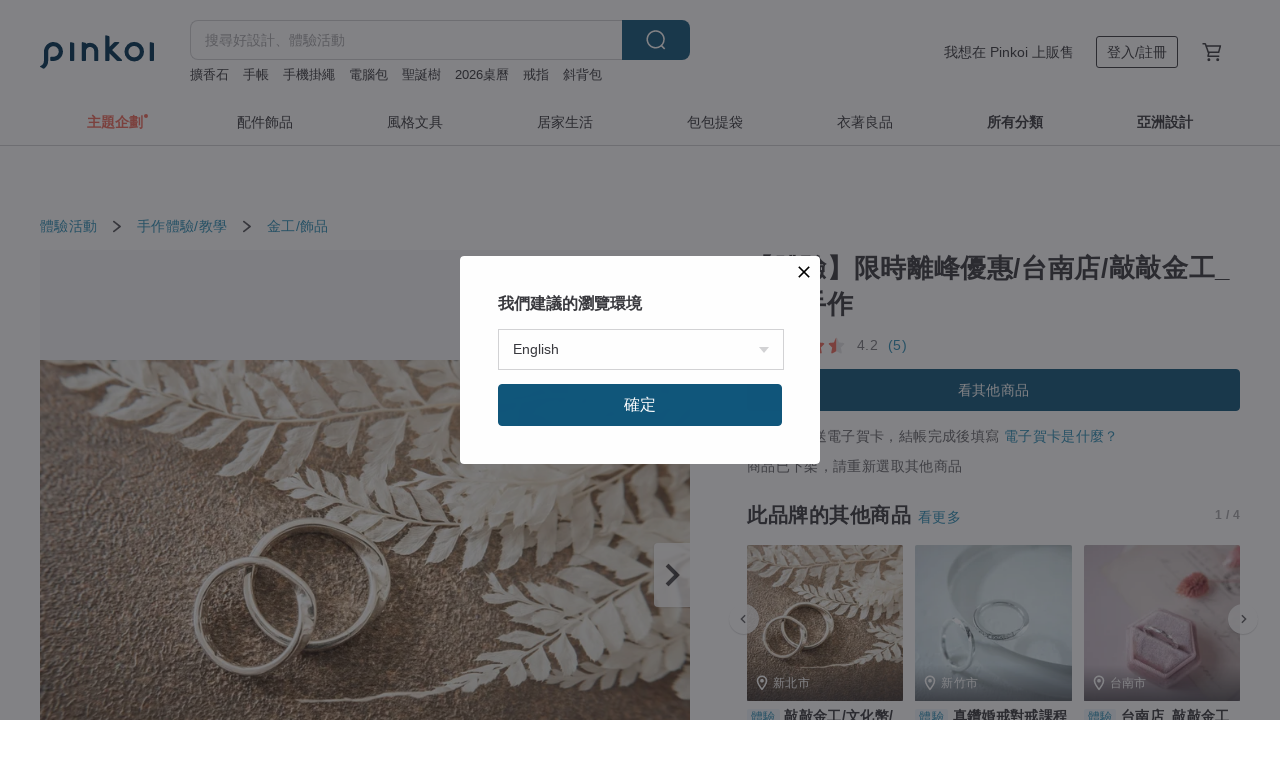

--- FILE ---
content_type: text/html; charset=utf-8
request_url: https://www.pinkoi.com/product/iAT5GHcZ
body_size: 51294
content:

<!doctype html>

<html lang="zh-Hant" class="web no-js s-not-login s-zh_TW webkit" xmlns:fb="http://ogp.me/ns/fb#">
<head prefix="og: http://ogp.me/ns# fb: http://ogp.me/ns/fb# ilovepinkoi: http://ogp.me/ns/fb/ilovepinkoi#">
    <meta charset="utf-8">

    <title>【體驗】限時離峰優惠/台南店/敲敲金工_銀戒手作 Choccy 敲敲金工｜金工/飾品人氣榜 - Pinkoi</title>

    <meta http-equiv="x-dns-prefetch-control" content="on">
    <link rel="preconnect" href="//cdn01.pinkoi.com/">
    <link rel="preconnect" href="//cdn02.pinkoi.com/">
    <link rel="preconnect" href="//cdn03.pinkoi.com/">
    <link rel="preconnect" href="//cdn04.pinkoi.com/">
    <link rel="dns-prefetch" href="//cdn01.pinkoi.com/">
    <link rel="dns-prefetch" href="//cdn02.pinkoi.com/">
    <link rel="dns-prefetch" href="//cdn03.pinkoi.com/">
    <link rel="dns-prefetch" href="//cdn04.pinkoi.com/">

    <link rel="dns-prefetch" href="//app.link/">
    <link rel="dns-prefetch" href="//pinkoi.io/">

    <link rel="dns-prefetch" href="//www.google.com/">
    <link rel="dns-prefetch" href="//www.google.com.tw/">
    <link rel="dns-prefetch" href="//www.googleadservices.com/">
    <link rel="dns-prefetch" href="//www.googletagmanager.com/">
    <link rel="dns-prefetch" href="//www.google-analytics.com/">

    <link rel="preconnect" href="//browser.sentry-cdn.com/">
    <link rel="dns-prefetch" href="//browser.sentry-cdn.com/">

    <meta name="X-Recruiting" content="We are hiring Engineers! https://www.pinkoi.com/about/careers">
    <meta name="p:domain_verify" content="67e9f9da10fd0ba5a2a8ffd25307c169"/>
    <meta name="baidu-site-verification" content="GqnNPF3SXy">
    <meta name="alexaVerifyID" content="lUqc5Zq8BWufEkGayQxWKGUHKPg">

    <meta name="robots" content="noarchive">

    <meta property="wb:webmaster" content="a59386c74f5b7d01">
    <link rel="alternate" type="application/rss+xml" title="Pinkoi 設計誌．讀設計" href="http://feeds.feedburner.com/pinkoi-magazine">    

    <meta name="keywords" content="【體驗】限時離峰優惠/台南店/敲敲金工_銀戒手作,體驗活動, - 金工,飾品,其他金屬">
    <meta name="description" content="在美麗的花園裡用專業的金工桌與工具，最完整的體驗課程，從成型到敲打塑形~不是只有敲敲字而已!!! 眾多獨家款式，最多的變化，美好的環境精緻小班制 ! 熱門體驗活動，新竹店.板橋與台南店，熱情邀請您前來慶祝美好紀念日!">
    <meta property="og:title" content="【體驗】限時離峰優惠/台南店/敲敲金工_銀戒手作 Choccy 敲敲金工｜金工/飾品人氣榜 - Pinkoi">
    <meta property="og:type" content="ilovepinkoi:product">
    <meta property="og:availability" content="oos">
    <meta property="og:image" content="https://cdn01.pinkoi.com/product/iAT5GHcZ/0/800x0.jpg">
    <meta property="og:description" content="在美麗的花園裡用專業的金工桌與工具，最完整的體驗課程，從成型到敲打塑形~不是只有敲敲字而已!!! 眾多獨家款式，最多的變化，美好的環境精緻小班制 ! 熱門體驗活動，新竹店.板橋與台南店，熱情邀請您前來慶祝美好紀念日!">
    <meta property="og:url" content="https://www.pinkoi.com/product/iAT5GHcZ"><link rel="canonical" href="https://www.pinkoi.com/product/iAT5GHcZ"><link rel="alternate" hreflang="zh-Hant" href="https://www.pinkoi.com/product/iAT5GHcZ"><link rel="alternate" hreflang="zh-Hant-HK" href="https://hk.pinkoi.com/product/iAT5GHcZ"><link rel="alternate" hreflang="zh-Hans" href="https://cn.pinkoi.com/product/iAT5GHcZ"><link rel="alternate" hreflang="en" href="https://en.pinkoi.com/product/iAT5GHcZ"><link rel="alternate" hreflang="th" href="https://th.pinkoi.com/product/iAT5GHcZ"><link rel="alternate" hreflang="ja" href="https://jp.pinkoi.com/product/iAT5GHcZ"><link rel="alternate" hreflang="ko" href="https://kr.pinkoi.com/product/iAT5GHcZ">

    <meta property="product:price:amount" content="1600">
    <meta property="product:price:currency" content="TWD">

    <link rel="alternate" href="android-app://com.pinkoi/http/www.pinkoi.com/product/iAT5GHcZ">
    <meta name="twitter:card" content="summary_large_image">
    <meta name="twitter:site" content="@pinkoi">
    <meta name="twitter:creator" content="@pinkoi">
    <meta name="twitter:title" content="【體驗】限時離峰優惠/台南店/敲敲金工_銀戒手作">
    <meta name="twitter:description" content="在美麗的花園裡用專業的金工桌與工具，最完整的體驗課程，從成型到敲打塑形~不是只有敲敲字而已!!! 眾多獨家款式，最多的變化，美好的環境精緻小班制 ! 熱門體驗活動，新竹店.板橋與台南店，熱情邀請您前來慶祝美好紀念日!">
    <meta name="twitter:image:src" content="https://cdn01.pinkoi.com/product/iAT5GHcZ/0/800x0.jpg">
    <meta name="twitter:data1" content="NT$ 1,600">
    <meta name="twitter:label1" content="價格">
    <meta name="twitter:data2" content="Choccy 敲敲金工">
    <meta name="twitter:label2" content="設計館">
    <meta name="twitter:domain" content="pinkoi.com">
    <meta name="twitter:app:name:iphone" content="Pinkoi">
    <meta name="twitter:app:name:ipad" content="Pinkoi">
    <meta name="twitter:app:name:googleplay" content="Pinkoi">
    <meta name="twitter:app:url:iphone" content="pinkoi://www.pinkoi.com/product/iAT5GHcZ?deepref=twitter">
    <meta name="twitter:app:url:ipad" content="pinkoi://www.pinkoi.com/product/iAT5GHcZ?deepref=twitter">
    <meta name="twitter:app:url:googleplay" content="pinkoi://www.pinkoi.com/product/iAT5GHcZ?deepref=twitter">
    <meta name="twitter:app:id:iphone" content="id557252416">
    <meta name="twitter:app:id:ipad" content="id557252416">
    <meta name="twitter:app:id:googleplay" content="com.pinkoi">
    <meta property="fb:app_id" content="197994114318">
    <meta property="fb:admins" content="1150414893">
    <meta property="og:site_name" content="Pinkoi">
    <meta property="og:locale" content="zh_TW">

<link rel="apple-touch-icon" sizes="180x180" href="//cdn04.pinkoi.com/pinkoi.site/general/favicon/apple-touch-icon.png">
<link rel="icon" type="image/png" sizes="192x192" href="//cdn04.pinkoi.com/pinkoi.site/general/favicon/favicon_192x192.png">
<link rel="icon" type="image/png" sizes="32x32" href="//cdn04.pinkoi.com/pinkoi.site/general/favicon/favicon_32x32.png">
<link rel="icon" type="image/png" sizes="16x16" href="//cdn04.pinkoi.com/pinkoi.site/general/favicon/favicon_16x16.png">
<link rel="shortcut icon" href="//cdn04.pinkoi.com/pinkoi.site/general/favicon/favicon.ico">

    <link rel="manifest" href="/manifest.json">

        <link rel="stylesheet" href="https://cdn02.pinkoi.com/media/dist/css/core-82ba4e5083527bb396be.css" media="all">    <link rel="stylesheet" href="https://cdn02.pinkoi.com/media/dist/css/utilities-d6c23b92e71d8e5dd876.css" media="all">    <link rel="stylesheet" href="https://cdn02.pinkoi.com/media/dist/css/react-common-modules-a1118ad29d6bd51372ca.css" media="all">    <link rel="stylesheet" href="https://cdn02.pinkoi.com/media/dist/dweb/components/header-73c54183b659239fdc3f.css" media="all">    <!-- css/intl/zh_TW.css -->

        <link rel="stylesheet" href="https://cdn02.pinkoi.com/media/dist/pages/product-7e0fed9d0641824bf34b.css" media="all">

    <script>
        dataLayer = [];
        dataLayer.push({'Device': 'Web'});
        dataLayer.push({ referrer: document.referrer || undefined });
            dataLayer.push({'User Type': 'Visitor'})

        dataLayer.push({'Locale': 'zh_TW'})
    </script>
    <script>
        (function(w,d,s,l,i){w[l]=w[l]||[];w[l].push({'gtm.start': new Date().getTime(),event:'gtm.js'});var f=d.getElementsByTagName(s)[0],j=d.createElement(s),dl=l!='dataLayer'?'&l='+l:'';j.async=true;j.src='https://www.googletagmanager.com/gtm.js?id='+i+dl;f.parentNode.insertBefore(j,f);})(window,document,'script','dataLayer','GTM-5ZZ325');
    </script>

<meta property="al:ios:url" content="pinkoi://www.pinkoi.com/product/iAT5GHcZ/">
<meta property="al:ios:app_store_id" content="557252416">
<meta property="al:ios:app_name" content="Pinkoi">

    <meta property="al:android:url" content="pinkoi://www.pinkoi.com/product/iAT5GHcZ/">
    <meta property="al:android:package" content="com.pinkoi">
    <meta property="al:android:app_name" content="Pinkoi">

        <script>var PRODUCTION = true, DEBUG = false, NAMESPACE = 'pinkoi';</script>

    <script src="https://cdnjs.cloudflare.com/polyfill/v3/polyfill.min.js"></script>

        <script src="https://cdn02.pinkoi.com/media/dist/js/3rd_party_libs-1d45841f69.js"></script>    <script src="https://cdn02.pinkoi.com/media/dist/react-router-bdb1af98ed4deea44e7e.js"></script>    <script src="https://cdn02.pinkoi.com/media/dist/settings-9529b5b3cb1a7259b983.js"></script>    <script src="https://cdn02.pinkoi.com/media/dist/market/tracking-91657a2a4abfe34b24c9.js"></script>    <script src="https://cdn02.pinkoi.com/media/dist/js/baselibs-5676685233.js"></script>
        <script src="//cdn02.pinkoi.com/media/js/amdintl_zh_TW.2d3a1775e040bf3bbcc4f911aba1a438.js"></script>    <script src="//cdn02.pinkoi.com/media/js/intl_zh_TW.dd83de1814ffce68e8bdbda4826333cb.js"></script>

            <script src="//cdn02.pinkoi.com/media/js/sw.js"></script>

        <script src="https://cdn02.pinkoi.com/media/dist/pinkoi.env-0d81c83710c85046106c.js"></script>    <!-- react.js -->

    <script>
            define('i18n', function(require, exports) {
                return new Jed({});
            });
        require(['settings'], function({ default: settings }) {
            settings.set({
                GA_ACCOUNT: 'UA-15950179-1',
                is_ci_browser_testing: false,
                    production: true,
                    debug: false,
                referral_coins: {"bonus_points": 300, "equivalent_currency": "US$ 0.60"},
                uid: null,
                locale: "zh_TW",
                lang: "zh_TW",
                geo: 'US',
                facebook_language: "zh_TW",
                isCanTranship: false,
                currency: 'USD',
                currencyName: '美金',
                currencyPattern: '¤#,##0.00',
                currencySymbol: 'US$',
                currencyDigits: '2',
                    suggestedLocale: {"text": {"description": "\u6211\u5011\u5efa\u8b70\u7684\u700f\u89bd\u74b0\u5883", "confirm": "\u78ba\u5b9a"}, "locale": {"available": [{"value": "zh_TW", "name": "\u7e41\u9ad4\u4e2d\u6587\uff08\u53f0\u7063\uff09"}, {"value": "zh_HK", "name": "\u7e41\u9ad4\u4e2d\u6587\uff08\u6e2f\u6fb3\uff09"}, {"value": "zh_CN", "name": "\u7b80\u4f53\u4e2d\u6587"}, {"value": "en", "name": "English"}, {"value": "th", "name": "\u0e44\u0e17\u0e22"}, {"value": "ja", "name": "\u65e5\u672c\u8a9e"}], "selected": "en"}, "currency": {"available": [{"value": "AUD", "name": "\u6fb3\u5e63", "symbol": "AU$"}, {"value": "CAD", "name": "\u52a0\u5e63", "symbol": "CA$"}, {"value": "CNY", "name": "\u4eba\u6c11\u5e63", "symbol": "RMB"}, {"value": "EUR", "name": "\u6b50\u5143", "symbol": "\u20ac"}, {"value": "GBP", "name": "\u82f1\u938a", "symbol": "\u00a3"}, {"value": "HKD", "name": "\u6e2f\u5e63", "symbol": "HK$"}, {"value": "JPY", "name": "\u65e5\u5143", "symbol": "\u5186"}, {"value": "MYR", "name": "\u4ee4\u5409", "symbol": "RM"}, {"value": "SGD", "name": "\u65b0\u5e63", "symbol": "S$"}, {"value": "THB", "name": "\u6cf0\u9296", "symbol": "\u0e3f"}, {"value": "TWD", "name": "\u65b0\u53f0\u5e63", "symbol": "NT$"}, {"value": "USD", "name": "\u7f8e\u91d1", "symbol": "US$"}], "selected": "USD"}},
                isAdmin: false,
                isReportTeam: false,
                isDRTeam: false,
                isBot: false,
                ipAddress: '18.216.42.241',
                videoAutoplayExp: 3,
                beacon: "20251104k9h2zZvYae",
                experimentMap: {"psq_srp_pb_improvement_abexp": 3},
            });
        });
    </script>

    <script>
        require(['settings'], function({ default: settings }) {
            settings.set({
                user_property: {"beacon": "20251104k9h2zZvYae", "country_code": "US", "lang": "zh_TW", "currency": "USD", "geo": "US", "city": "OH", "user_type": "visitor", "device": "web", "device_category": "desktop", "device_user_agent": "PC / Mac OS X 10.15.7 / ClaudeBot 1.0", "device_operating_system": "web", "device_operating_system_version": "", "ip": "18.216.42.241", "experiment": {"psq_srp_pb_improvement_abexp": 3}}
            })
        })
    </script>

    <script id='sentryScript' defer src="https://browser.sentry-cdn.com/5.18.1/bundle.min.js" integrity="sha384-4zdOhGLDdcXl+MRlpApt/Nvfe6A3AqGGBil9+lwFSkXNTv0rVx0eCyM1EaJCXS7r" crossorigin="anonymous"></script>

<script>
    require(['pinkoi.env'], function(pinkoiEnv) {
        function getIgnoreErrors(){
            var platform = "dweb";
            var BASE_IGNORE_ERRORS = [
                /'Headers' is undefined/,
                /errors.html#scripterror/,
                /'require' is undefined/,
                /define is not defined/,
                /require is not a function/,
                /define is not a function/,
                /require is not defined/,
                /Can't find variable: require/,
                /Can't find variable: \$/,
                /\$ is not defined/,
                /'\$' is undefined/,
                /ResizeObserver loop limit exceeded/,
                /ResizeObserver loop completed with undelivered notifications/,
                /SecurityError: Failed to register a ServiceWorker: No URL is associated with the caller's document./,
                /QuotaExceededError/,
                /SecurityError/,
                /Illegal invocation/,
                /Translation missing/,
                /IDBDatabase/,
                /instantSearchSDKJSBridgeClearHighlight/,
                /ChunkLoadError/,
                /Loading CSS chunk/,
                /^Non-Error promise rejection captured with value: Object Not Found Matching Id/,
                /^Product Page: flickr image download failed./,
                /UnknownError: Database deleted by request of the user/,
                /Can't find variable: gmo/,
                /Non-Error promise rejection captured with keys: currentTarget, detail, isTrusted, target/,
                /^NotFoundError: Failed to execute 'removeChild' on 'Node'/,
            ];

            var PINKOI_APP_IOS_IGNORE_ERROR = [
                /Non-Error promise rejection captured with value: null/
            ];

            var errors = BASE_IGNORE_ERRORS;

            if( platform === 'in-app' && Modernizr.ios){
                errors = errors.concat(PINKOI_APP_IOS_IGNORE_ERROR);
            }

            if( platform === 'mweb' && Modernizr.ios && !Modernizr.safari){
                errors = errors.concat([
                    /undefined is not an object \(evaluating 'a\.O'\)/,
                ]);
            }

            return errors;
        }

        function initSentry(Sentry){
            Sentry.init({
                dsn: 'https://23e26b2e00934dcca75ce8ef95ce9e94@o385711.ingest.sentry.io/5218885',
                release: pinkoiEnv && pinkoiEnv.RELEASE_INFO ? pinkoiEnv.RELEASE_INFO : null,
                allowUrls: [
                    /https:\/\/([^?].+\.)?pinkoi\.com/
                ],
                denyUrls: [
                    /^file:\/\/\/.+$/,
                    /media\/dist\/firebase/,
                    /doubleclick\.net\/pagead\/viewthroughconversion/,
                    /analytics\.twitter\.com/,
                    /^chrome:\/\//i,
                    /^chrome-extension:\/\//i,
                ],
                ignoreErrors: getIgnoreErrors(),
            });

            Sentry.configureScope(function(scope) {
                scope.setUser({ id: null })
                scope.setTags({"platform": "dweb", "platform.lang": "zh_TW", "platform.geo": "US", "platform.currency": "USD", "user.group": "NB"})
            });
        }

        window.Sentry && initSentry(window.Sentry);
        !window.Sentry && sentryScript.addEventListener('load', function() { initSentry(window.Sentry) });
    });

</script>

    <script src="https://cdn02.pinkoi.com/media/dist/preinit-9c8c2f02127b9f2b2c8e.js"></script>
<script>
    require(['preinit']);
</script>

<script>
    function gadSetLocalStorage(name, value, expires) {
        var item = {
            value: value,
            expires: Date.now() + expires * 24 * 60 * 60 * 1000
        };

        try {
            localStorage.setItem(name, JSON.stringify(item));
        } catch (e) {
            console.error('Failed to set localStorage:', e);
        }
    }

    function gadGetLocalStorage(name) {
        try {
            var item = JSON.parse(localStorage.getItem(name));
        } catch (e) {
            return null;
        }

        if (!item || !item.value || !item.expires) {
            return null;
        }

        if (item.expires < Date.now()) {
            localStorage.removeItem(name);
            return null;
        }

        return item.value;
    }

    function gadGetPageviewCount() {
        return parseInt(gadGetLocalStorage('pageviewCount'));
    }

    function setPageviewCount() {
        var count = gadGetPageviewCount();

        if (!count || isNaN(count)) {
            count = 1;
        } else if (count >= 2) {
            return;
        } else {
            count++;
        }

        gadSetLocalStorage('pageviewCount', count, 30);
    }

    function sendConversionEventByPageviewCount(count) {
        if (count === 2) {
            if (window.gtag && typeof window.gtag === 'function') {
                window.gtag('event', 'over2pages');
            }
        }
    }

    (function() {
        setPageviewCount();
    })();
</script>

<script>
    window.addEventListener('load', function(event){
        sendConversionEventByPageviewCount(gadGetPageviewCount());
    });
</script>

</head><body class="g-stat-notlogin">    

    <header id="gheader" class="g-header">
        <div class="g-wrap-expand">
            <div class="g-header-top g-flex g-items-center">
                <a class="logo " href="/" title="亞洲跨境設計購物平台">
                        <svg height="24" viewBox="0 0 82 24" width="82" xmlns="http://www.w3.org/2000/svg"><path d="M36.019 5.4a5.95 5.95 0 0 1 5.95 5.95v6.639c0 .258-.21.468-.469.468h-2.038a.469.469 0 0 1-.468-.468V11.35a2.975 2.975 0 0 0-5.95 0v6.639c0 .258-.21.468-.47.468h-2.037a.469.469 0 0 1-.468-.468V5.36c0-.309.292-.533.59-.453l2.037.546c.205.055.347.24.347.452v.297A5.917 5.917 0 0 1 36.02 5.4zm15.872 5.21l7.048 7.048c.295.295.086.8-.331.8h-2.689a.937.937 0 0 1-.662-.275l-5.355-5.355v5.16c0 .26-.21.47-.469.47h-2.038a.469.469 0 0 1-.468-.47V.469c0-.307.292-.532.59-.452l2.038.546c.205.055.347.24.347.453v7.377l3.213-3.213a.937.937 0 0 1 .662-.274h2.915c.334 0 .501.403.265.64zm15.814 5.258a4.104 4.104 0 1 0 0-8.209 4.104 4.104 0 0 0 0 8.21zm0-11.137a7.033 7.033 0 1 1 0 14.065 7.033 7.033 0 0 1 0-14.065zm-57.972.071a6.827 6.827 0 0 1 6.778 6.778c.027 3.783-3.165 6.877-6.948 6.877H7.92a.469.469 0 0 1-.469-.468V15.89c0-.259.21-.468.469-.468h1.68c2.086 0 3.846-1.649 3.878-3.735a3.793 3.793 0 0 0-3.852-3.851c-2.085.031-3.734 1.792-3.734 3.878v6.574a6.817 6.817 0 0 1-2.744 5.471.944.944 0 0 1-1.038.067L.176 22.71c-.26-.15-.226-.538.058-.634 1.522-.518 2.623-2.018 2.623-3.788V11.75c0-3.782 3.094-6.975 6.876-6.948zm14.534.652c.205.055.347.24.347.453v12.082c0 .258-.21.468-.468.468h-2.038a.469.469 0 0 1-.469-.468V5.36c0-.309.292-.533.59-.453zm57.351 0c.205.055.348.24.348.453v12.082c0 .258-.21.468-.469.468H79.46a.469.469 0 0 1-.468-.468V5.36c0-.309.292-.533.59-.453z" fill="#003354" class="color"/></svg>
                </a>

                <div class="m-header-search">
                    <div class="m-header-search__form">
                        <form class="m-search-form" method="get" action="/search">
                            <input type="search" name="q" placeholder="搜尋好設計、體驗活動" value="" class="m-search-form__input" autocomplete="off" id="g-header-keyword" maxlength="256">
                            <button class="m-search-form__submit" type="submit">搜尋<svg xmlns="http://www.w3.org/2000/svg" width="24" height="24" viewBox="0 0 24 24"><path class="color" fill="#29242D" d="M18.409007 17.542742L21.3056 20.4385l-1.123 1.123-2.94094-2.940093c-1.551763 1.20398-3.499008 1.921493-5.61076 1.921493-5.056 0-9.169-4.113-9.169-9.168 0-5.056 4.113-9.169 9.169-9.169s9.169 4.113 9.169 9.169c0 2.372829-.906253 4.5381-2.390893 6.167842zM11.6309 3.7939c-4.18 0-7.581 3.401-7.581 7.581 0 4.18 3.401 7.58 7.581 7.58 4.18 0 7.581-3.4 7.581-7.58s-3.401-7.581-7.581-7.581z"/></svg></button>
                        </form>
                    </div>
                    <div id="g-header-search-trend" class="m-header-search__trend">
                            <a class="trend-link" href="/search?q=斜背包">斜背包</a>
                            <a class="trend-link" href="/search?q=電腦包">電腦包</a>
                            <a class="trend-link" href="/search?q=包包">包包</a>
                            <a class="trend-link" href="/search?q=apple watch 錶帶">apple watch 錶帶</a>
                            <a class="trend-link" href="/search?q=桌曆">桌曆</a>
                            <a class="trend-link" href="/search?q=手機掛繩">手機掛繩</a>
                            <a class="trend-link" href="/search?q=2026桌曆">2026桌曆</a>
                            <a class="trend-link" href="/search?q=圍巾">圍巾</a>
                    </div>
                </div>

                <div class="header-right g-pl-spacing-l">
                    <div class="header-right-inner">
                            <a href="/page/store-intro" class="tab" id="g-header-store-intro-link">我想在 Pinkoi 上販售</a>
                            <a class="login tab" history="login" data-click="login-modal" data-button-type="login">
                                <span class="border">登入/註冊</span>
                            </a>
                            <a class="cart tab icon-hover" history="login" data-click="login-modal" data-button-type="cart"><svg height="20" viewBox="0 0 20 20" width="20" xmlns="http://www.w3.org/2000/svg"><path d="M17.494 4.552a.625.625 0 0 1 .105.546l-1.484 5.364a.625.625 0 0 1-.603.458H7.817l.03.088c.041.119.047.245.015.365l-.385 1.474h8.53v1.25h-9.34a.627.627 0 0 1-.605-.783l.543-2.072-2.603-7.405H2.153v-1.25h2.292c.265 0 .502.167.59.417l.457 1.302h11.505c.195 0 .38.09.497.246zM15.037 9.67l1.139-4.114H5.93L7.377 9.67zm-6.391 6.718a1.25 1.25 0 1 1-2.501 0 1.25 1.25 0 0 1 2.5 0zm7.361 0a1.25 1.25 0 1 1-2.5 0 1.25 1.25 0 0 1 2.5 0z" fill="#39393e" class="color"/></svg></a>
                    </div>
                </div>
            </div>
        </div>
        <nav id="m-navigation" class="m-navigation">
            <div class="m-navigation__dropdown-container">
                <div class="m-navigation__list-container">
                    <ul class="navigation navigation--col-8">

                                <li class="navigation__list navigation__campaign navigation__list--highlight">
                                        <div class="navigation__title navigation__title--bold navigation__title--salmon"><span class="navigation__title-inner">主題企劃</span></div>
                                </li>

                                <li class="navigation__list navigation__group_2">
                                        <a class="navigation__title navigation__title--link" href="/browse?catp=group_2&amp;ref_sec=topnavigation">配件飾品</a>
                                </li>

                                <li class="navigation__list navigation__group_3">
                                        <a class="navigation__title navigation__title--link" href="/browse?catp=group_3&amp;ref_sec=topnavigation">風格文具</a>
                                </li>

                                <li class="navigation__list navigation__group_5">
                                        <a class="navigation__title navigation__title--link" href="/browse?catp=group_5&amp;ref_sec=topnavigation">居家生活</a>
                                </li>

                                <li class="navigation__list navigation__group_1">
                                        <a class="navigation__title navigation__title--link" href="/browse?catp=group_1&amp;ref_sec=topnavigation">包包提袋</a>
                                </li>

                                <li class="navigation__list navigation__group_0">
                                        <a class="navigation__title navigation__title--link" href="/browse?catp=group_0&amp;ref_sec=topnavigation">衣著良品</a>
                                </li>

                                <li class="navigation__list navigation__allCategory">
                                        <a class="navigation__title navigation__title--bold navigation__title--link" href="/browse?ref_sec=topnavigation">所有分類</a>
                                </li>

                                <li class="navigation__list navigation__asiaDesign">
                                        <div class="navigation__title navigation__title--bold"><span class="navigation__title-inner">亞洲設計</span></div>
                                </li>
                    </ul>
                </div>
            </div>
        </nav>
    </header>
<div data-fast-check="product" id="product" class="n-product m-clearfix m-product">
    <div class="m-product-hd">
        <div class="m-product-container">

    <div class="admin-tool-section">

    </div>

    <div class="g-breadcrumb-v2">
                <a href="/browse?catp=group_15">體驗活動</a>
                <i class="icon"><svg width="20" height="20" viewBox="0 0 20 20"  xmlns="http://www.w3.org/2000/svg"><g fill="none" fill-rule="evenodd"><path fill="none" d="M0 0h20v20H0z"/><path class="color" d="M6.33 5.471l5.455 4.532-5.45 4.529a.812.812 0 0 0-.325.536.828.828 0 0 0 .823.932.852.852 0 0 0 .504-.165l.006-.004 6.323-5.172a.812.812 0 0 0 .002-1.31L7.343 4.167l-.008-.006A.843.843 0 0 0 6.837 4c-.266 0-.51.12-.67.33A.807.807 0 0 0 6.33 5.47" fill="#4287D7"/></g></svg></i>
                <a href="/browse?catp=group_15%2Cgroup_15_0">手作體驗/教學</a>
                <i class="icon"><svg width="20" height="20" viewBox="0 0 20 20"  xmlns="http://www.w3.org/2000/svg"><g fill="none" fill-rule="evenodd"><path fill="none" d="M0 0h20v20H0z"/><path class="color" d="M6.33 5.471l5.455 4.532-5.45 4.529a.812.812 0 0 0-.325.536.828.828 0 0 0 .823.932.852.852 0 0 0 .504-.165l.006-.004 6.323-5.172a.812.812 0 0 0 .002-1.31L7.343 4.167l-.008-.006A.843.843 0 0 0 6.837 4c-.266 0-.51.12-.67.33A.807.807 0 0 0 6.33 5.47" fill="#4287D7"/></g></svg></i>
                <a href="/browse?catp=group_15%2Cgroup_15_0%2Clisting_1501">金工/飾品</a>
    </div>

        </div>
    </div>
    <div class="m-product-bd m-clearfix">
        <div class="m-product-container m-clearfix">
            <div id="sider">

    <div class="m-product-main-info m-box test-product-main-info">
        <h1 class="title translate"><span data-translate="title">【體驗】限時離峰優惠/台南店/敲敲金工_銀戒手作</span></h1>

    <div class="js-block-main-action">
            <a class="info-review" href="#scroll-hooks-reviews">

<div class="g-rating-star g-rating-star--45 g-rating-star--medium">
        <div class="score"><svg width="44" height="44" viewBox="0 0 44 44" fill="none" xmlns="http://www.w3.org/2000/svg"><path class="color" d="M13 40c-2 1-3 0-3-3l2-10-7-7c-2-2-1-3 1-4l10-1 4-9c1-3 3-3 4 0l4 9 10 1c2 1 3 2 1 4l-7 7 2 10c0 3-1 4-3 3l-9-5-9 5z" fill="#F16C5D"/></svg></div>
        <div class="score"><svg width="44" height="44" viewBox="0 0 44 44" fill="none" xmlns="http://www.w3.org/2000/svg"><path class="color" d="M13 40c-2 1-3 0-3-3l2-10-7-7c-2-2-1-3 1-4l10-1 4-9c1-3 3-3 4 0l4 9 10 1c2 1 3 2 1 4l-7 7 2 10c0 3-1 4-3 3l-9-5-9 5z" fill="#F16C5D"/></svg></div>
        <div class="score"><svg width="44" height="44" viewBox="0 0 44 44" fill="none" xmlns="http://www.w3.org/2000/svg"><path class="color" d="M13 40c-2 1-3 0-3-3l2-10-7-7c-2-2-1-3 1-4l10-1 4-9c1-3 3-3 4 0l4 9 10 1c2 1 3 2 1 4l-7 7 2 10c0 3-1 4-3 3l-9-5-9 5z" fill="#F16C5D"/></svg></div>
        <div class="score"><svg width="44" height="44" viewBox="0 0 44 44" fill="none" xmlns="http://www.w3.org/2000/svg"><path class="color" d="M13 40c-2 1-3 0-3-3l2-10-7-7c-2-2-1-3 1-4l10-1 4-9c1-3 3-3 4 0l4 9 10 1c2 1 3 2 1 4l-7 7 2 10c0 3-1 4-3 3l-9-5-9 5z" fill="#F16C5D"/></svg></div>
        <div class="score"><svg width="44" height="44" viewBox="0 0 44 44" fill="none" xmlns="http://www.w3.org/2000/svg"><path d="M10 37c0 3 1 4 3 3l9-5V4l-2 2-4 9-10 1c-2 1-3 2-1 4l7 7-2 10z" fill="#F16C5D" class="left-color"/><path d="M28 15l-4-9-2-2v31l9 5c2 1 3 0 3-3l-2-10 7-7c2-2 1-3-1-4l-10-1z" fill="#E5E5E6" class="right-color"/></svg></div>
</div>

                <span class="info-review__score">4.2</span>
                <span class="info-review__total">(5)</span>
            </a>
        <div class="m-clearfix">
            <div class="action">
                <div class="m-clearfix">

        <a class="m-br-button m-br-button--lg s-fullwidth m-br-button--primary" href="/store/choccy">看其他商品</a>

                </div>

            </div>

    <ul class="note" id="js-shipping-notes">

            <li class="gift-hint js-gift-hint">
                <i class="gift-hint__icon"><svg width="18" height="18" fill="none" xmlns="http://www.w3.org/2000/svg" class="g-fill-current g-text-color-primary-040"><path fill-rule="evenodd" clip-rule="evenodd" d="M8.091 3.548a14.396 14.396 0 0 1 .89 1.91h.037a15.529 15.529 0 0 1 .89-1.91c.39-.692.806-1.268 1.254-1.69 1.339-1.262 2.767-1.25 3.624-.179.81 1.015.395 2.383-1.011 3.309-.25.165-.544.321-.874.47h2.714c.83 0 1.502.673 1.502 1.503v1.774c0 .783-.6 1.426-1.365 1.496v5.96c0 .83-.672 1.503-1.502 1.503H3.75c-.83 0-1.502-.673-1.502-1.503v-5.96A1.502 1.502 0 0 1 .883 8.735V6.96c0-.83.672-1.502 1.501-1.502H5.1a6.325 6.325 0 0 1-.874-.471C2.82 4.062 2.404 2.694 3.215 1.679 4.07.608 5.5.596 6.837 1.857c.448.423.865.998 1.254 1.69Zm-4.793 6.689v5.954c0 .25.202.453.452.453h4.725v-6.407H3.298Zm6.227 6.407h4.725c.25 0 .452-.202.452-.453v-5.954H9.525v6.407Zm6.09-7.457h-6.09V6.509h6.09c.25 0 .452.202.452.452v1.774c0 .25-.202.452-.452.452ZM2.385 6.509h6.09v2.678h-6.09a.452.452 0 0 1-.452-.452V6.96c0-.25.202-.452.451-.452Zm7.85-1.253c.178-.409.375-.813.589-1.193.342-.608.7-1.103 1.059-1.442.912-.86 1.629-.853 2.083-.286.377.472.168 1.159-.769 1.776-.377.248-.91.49-1.554.718-.448.158-.926.301-1.408.427ZM6.117 2.621c.36.34.717.834 1.06 1.442.213.38.41.784.587 1.193-.481-.126-.959-.268-1.406-.426-.645-.228-1.178-.47-1.554-.719-.939-.617-1.146-1.303-.768-1.776.452-.567 1.17-.573 2.08.286Z" /></svg></i>
                免費贈送電子賀卡，結帳完成後填寫
                <a href="https://pinkoi.zendesk.com/hc/zh-tw/articles/12031831989401" target="_blank" rel="noreferrer">
                    電子賀卡是什麼？
                </a>
            </li>
            <li class="inavailable-message">商品已下架，請重新選取其他商品</li>
    </ul>

        <div class="m-soldout-inshop-other">

    <div class="js-block-rec-items-react m-rec-items-wrap" data-props='{&#34;items&#34;: [{&#34;tid&#34;: &#34;6M3EECTR&#34;, &#34;irev&#34;: 3, &#34;owner&#34;: &#34;choccy&#34;, &#34;created&#34;: 1575783175, &#34;archive&#34;: 0, &#34;item_type&#34;: 3, &#34;quantity&#34;: 818, &#34;buyer_reviews_cnt&#34;: 146, &#34;avg_buyer_review_score&#34;: 4.98629, &#34;shippable_geos&#34;: [&#34;VG&#34;, &#34;AF&#34;, &#34;KE&#34;, &#34;HR&#34;, &#34;AT&#34;, &#34;NE&#34;, &#34;NI&#34;, &#34;GB&#34;, &#34;DE&#34;, &#34;EU&#34;, &#34;VN&#34;, &#34;BZ&#34;, &#34;NC&#34;, &#34;TG&#34;, &#34;GE&#34;, &#34;MX&#34;, &#34;CO&#34;, &#34;GR&#34;, &#34;AC&#34;, &#34;ZW&#34;, &#34;SX&#34;, &#34;AU&#34;, &#34;TK&#34;, &#34;MN&#34;, &#34;UG&#34;, &#34;CI&#34;, &#34;XB&#34;, &#34;LU&#34;, &#34;MC&#34;, &#34;PN&#34;, &#34;CW&#34;, &#34;LK&#34;, &#34;ML&#34;, &#34;GP&#34;, &#34;ES&#34;, &#34;RE&#34;, &#34;BW&#34;, &#34;KP&#34;, &#34;LB&#34;, &#34;IT&#34;, &#34;AM&#34;, &#34;VA&#34;, &#34;MD&#34;, &#34;MS&#34;, &#34;CV&#34;, &#34;NZ&#34;, &#34;HT&#34;, &#34;PH&#34;, &#34;BN&#34;, &#34;BO&#34;, &#34;DM&#34;, &#34;SL&#34;, &#34;BQ&#34;, &#34;LC&#34;, &#34;DG&#34;, &#34;RU&#34;, &#34;KI&#34;, &#34;BB&#34;, &#34;ST&#34;, &#34;KG&#34;, &#34;PS&#34;, &#34;BY&#34;, &#34;UN&#34;, &#34;AZ&#34;, &#34;JE&#34;, &#34;MU&#34;, &#34;BA&#34;, &#34;PE&#34;, &#34;PG&#34;, &#34;LA&#34;, &#34;LY&#34;, &#34;EA&#34;, &#34;IC&#34;, &#34;RO&#34;, &#34;NR&#34;, &#34;TF&#34;, &#34;AQ&#34;, &#34;TN&#34;, &#34;NG&#34;, &#34;SI&#34;, &#34;SC&#34;, &#34;EH&#34;, &#34;CK&#34;, &#34;SN&#34;, &#34;MO&#34;, &#34;IQ&#34;, &#34;DO&#34;, &#34;TV&#34;, &#34;CH&#34;, &#34;CD&#34;, &#34;LR&#34;, &#34;HU&#34;, &#34;NA&#34;, &#34;ET&#34;, &#34;GM&#34;, &#34;VE&#34;, &#34;CM&#34;, &#34;CA&#34;, &#34;GN&#34;, &#34;IN&#34;, &#34;TJ&#34;, &#34;PL&#34;, &#34;KN&#34;, &#34;GU&#34;, &#34;MF&#34;, &#34;MZ&#34;, &#34;NF&#34;, &#34;EC&#34;, &#34;BM&#34;, &#34;ID&#34;, &#34;ZM&#34;, &#34;UA&#34;, &#34;ME&#34;, &#34;UM&#34;, &#34;SA&#34;, &#34;BR&#34;, &#34;SY&#34;, &#34;MT&#34;, &#34;PR&#34;, &#34;GI&#34;, &#34;AO&#34;, &#34;MH&#34;, &#34;GS&#34;, &#34;CP&#34;, &#34;NL&#34;, &#34;AS&#34;, &#34;IL&#34;, &#34;IE&#34;, &#34;VU&#34;, &#34;JO&#34;, &#34;TW&#34;, &#34;RW&#34;, &#34;SB&#34;, &#34;AG&#34;, &#34;DJ&#34;, &#34;CU&#34;, &#34;VC&#34;, &#34;HK&#34;, &#34;HN&#34;, &#34;AR&#34;, &#34;MR&#34;, &#34;ER&#34;, &#34;LT&#34;, &#34;OM&#34;, &#34;XK&#34;, &#34;QA&#34;, &#34;BE&#34;, &#34;JP&#34;, &#34;CN&#34;, &#34;CC&#34;, &#34;SS&#34;, &#34;SH&#34;, &#34;TZ&#34;, &#34;BS&#34;, &#34;TO&#34;, &#34;TR&#34;, &#34;CZ&#34;, &#34;QO&#34;, &#34;FI&#34;, &#34;CY&#34;, &#34;WS&#34;, &#34;SG&#34;, &#34;BD&#34;, &#34;MV&#34;, &#34;XA&#34;, &#34;VI&#34;, &#34;PA&#34;, &#34;AX&#34;, &#34;SM&#34;, &#34;SZ&#34;, &#34;YE&#34;, &#34;PM&#34;, &#34;TT&#34;, &#34;PK&#34;, &#34;BH&#34;, &#34;JM&#34;, &#34;GW&#34;, &#34;CF&#34;, &#34;TM&#34;, &#34;GL&#34;, &#34;MP&#34;, &#34;BL&#34;, &#34;AE&#34;, &#34;TL&#34;, &#34;GT&#34;, &#34;LS&#34;, &#34;FR&#34;, &#34;NP&#34;, &#34;SV&#34;, &#34;SR&#34;, &#34;CG&#34;, &#34;MY&#34;, &#34;FJ&#34;, &#34;PY&#34;, &#34;US&#34;, &#34;IO&#34;, &#34;FK&#34;, &#34;BV&#34;, &#34;AI&#34;, &#34;MG&#34;, &#34;BT&#34;, &#34;GQ&#34;, &#34;BG&#34;, &#34;BI&#34;, &#34;PF&#34;, &#34;PW&#34;, &#34;IM&#34;, &#34;MK&#34;, &#34;SJ&#34;, &#34;NO&#34;, &#34;YT&#34;, &#34;KH&#34;, &#34;HM&#34;, &#34;DK&#34;, &#34;SO&#34;, &#34;BJ&#34;, &#34;MM&#34;, &#34;WF&#34;, &#34;KY&#34;, &#34;KM&#34;, &#34;GA&#34;, &#34;GF&#34;, &#34;LI&#34;, &#34;GH&#34;, &#34;CX&#34;, &#34;KZ&#34;, &#34;CL&#34;, &#34;FO&#34;, &#34;IS&#34;, &#34;EG&#34;, &#34;UY&#34;, &#34;TH&#34;, &#34;SE&#34;, &#34;MQ&#34;, &#34;MW&#34;, &#34;GG&#34;, &#34;TD&#34;, &#34;MA&#34;, &#34;CR&#34;, &#34;TA&#34;, &#34;EE&#34;, &#34;KR&#34;, &#34;DZ&#34;, &#34;AD&#34;, &#34;SD&#34;, &#34;GD&#34;, &#34;IR&#34;, &#34;KW&#34;, &#34;AL&#34;, &#34;SK&#34;, &#34;FM&#34;, &#34;EZ&#34;, &#34;RS&#34;, &#34;GY&#34;, &#34;AW&#34;, &#34;BF&#34;, &#34;CQ&#34;, &#34;ZA&#34;, &#34;TC&#34;, &#34;UZ&#34;, &#34;LV&#34;, &#34;PT&#34;, &#34;NU&#34;], &#34;material&#34;: 34, &#34;map&#34;: &#34;0,10,11,4,5,2,8,9&#34;, &#34;sold_cnt&#34;: 1464, &#34;color&#34;: &#34;&#34;, &#34;currency&#34;: {&#34;code&#34;: &#34;USD&#34;, &#34;format&#34;: &#34;US$ %s&#34;, &#34;symbol&#34;: &#34;US$&#34;, &#34;digits&#34;: 2, &#34;name&#34;: &#34;\u7f8e\u91d1&#34;}, &#34;price&#34;: 56.10, &#34;min_price&#34;: 1600.00, &#34;discount&#34;: 0, &#34;markup&#34;: 0, &#34;title&#34;: &#34;\u6572\u6572\u91d1\u5de5/\u6587\u5316\u5e63/\u60c5\u4fb6\u6212\u6307/\u53f0\u5317\u91d1\u5de5/\u7d14\u9280\u624b\u4f5c\u6212\u6307&#34;, &#34;short_description&#34;: &#34;\u5728\u7f8e\u9e97\u7684\u82b1\u5712\u88e1\u7528\u5c08\u696d\u7684\u91d1\u5de5\u684c\u8207\u5de5\u5177\uff0c\u5f9e\u8f3e\u58d3\u6210\u578b\u5230\u6572\u6253\u5851\u5f62~\u4e0d\u662f\u53ea\u6709\u6572\u6572\u5b57\u800c\u5df2!!! \u773e\u591a\u7368\u5bb6\u6b3e\u5f0f\uff0c\u6700\u591a\u7684\u8b8a\u5316\uff0c\u7f8e\u597d\u7684\u74b0\u5883\u7cbe\u7dfb\u54c1\u8cea ! \u71b1\u9580\u9ad4\u9a57\u6d3b\u52d5\uff0c\u71b1\u60c5\u9080\u8acb\u60a8\u524d\u4f86\u6176\u795d\u7f8e\u597d\u7d00\u5ff5\u65e5!\n\u5730\u9ede\u4ea4\u901a\u65b9\u4fbf\uff0c\u6b61\u8fce\u4f86\u88fd\u4f5c\u6700\u7cbe\u7f8e\u7684\u7d00\u5ff5\u6212 !&#34;, &#34;category&#34;: 15, &#34;subcategory&#34;: 1501, &#34;locale&#34;: &#34;zh_TW&#34;, &#34;translated_from_locale&#34;: null, &#34;rank&#34;: 50199, &#34;project_start_dt&#34;: null, &#34;project_end_dt&#34;: null, &#34;project_banner_irev&#34;: null, &#34;project_total_funds_raised&#34;: null, &#34;project_sponsorship_cnt&#34;: null, &#34;project_goal_amount&#34;: null, &#34;shop_name&#34;: &#34;Choccy \u6572\u6572\u91d1\u5de5&#34;, &#34;video&#34;: null, &#34;oprice&#34;: 56.10, &#34;transformed_discount&#34;: 0.0, &#34;card_type&#34;: &#34;exp&#34;, &#34;exp_info&#34;: {&#34;location_name&#34;: &#34;\u65b0\u5317\u5e02&#34;, &#34;location_link&#34;: &#34;https://www.pinkoi.com/browse?category=15&amp;item_location=TW-NWT&#34;}, &#34;promo_badges&#34;: [], &#34;status_badges&#34;: [{&#34;type&#34;: &#34;experience&#34;, &#34;type_class&#34;: &#34;experience&#34;, &#34;text&#34;: &#34;\u9ad4\u9a57&#34;}], &#34;feature_badges&#34;: [], &#34;discount_ended&#34;: null, &#34;review_info&#34;: {&#34;rating&#34;: 50, &#34;total&#34;: 146, &#34;score&#34;: 5.0}, &#34;fav&#34;: false, &#34;_ad&#34;: false, &#34;_ad_badge_visible&#34;: false, &#34;params_d&#34;: {&#34;ref_sec&#34;: &#34;side_inshop_item&#34;, &#34;ref_posn&#34;: 1, &#34;ref_created&#34;: 1762188597, &#34;ref_entity&#34;: &#34;item&#34;, &#34;ref_entity_id&#34;: &#34;iAT5GHcZ&#34;, &#34;ref_tid&#34;: &#34;6M3EECTR&#34;}}, {&#34;tid&#34;: &#34;YwhRKBEu&#34;, &#34;irev&#34;: 2, &#34;owner&#34;: &#34;choccy&#34;, &#34;created&#34;: 1596111137, &#34;archive&#34;: 0, &#34;item_type&#34;: 3, &#34;quantity&#34;: 576, &#34;buyer_reviews_cnt&#34;: 8, &#34;avg_buyer_review_score&#34;: 5.0, &#34;shippable_geos&#34;: [&#34;VG&#34;, &#34;AF&#34;, &#34;KE&#34;, &#34;AT&#34;, &#34;HR&#34;, &#34;NE&#34;, &#34;NI&#34;, &#34;GB&#34;, &#34;DE&#34;, &#34;EU&#34;, &#34;VN&#34;, &#34;BZ&#34;, &#34;NC&#34;, &#34;TG&#34;, &#34;GE&#34;, &#34;MX&#34;, &#34;CO&#34;, &#34;GR&#34;, &#34;AC&#34;, &#34;MN&#34;, &#34;ZW&#34;, &#34;AU&#34;, &#34;SX&#34;, &#34;TK&#34;, &#34;UG&#34;, &#34;CI&#34;, &#34;XB&#34;, &#34;LU&#34;, &#34;PN&#34;, &#34;CW&#34;, &#34;MC&#34;, &#34;LK&#34;, &#34;ML&#34;, &#34;GP&#34;, &#34;ES&#34;, &#34;RE&#34;, &#34;BW&#34;, &#34;KP&#34;, &#34;LB&#34;, &#34;IT&#34;, &#34;AM&#34;, &#34;VA&#34;, &#34;MD&#34;, &#34;MS&#34;, &#34;CV&#34;, &#34;NZ&#34;, &#34;HT&#34;, &#34;PH&#34;, &#34;BN&#34;, &#34;BO&#34;, &#34;DM&#34;, &#34;SL&#34;, &#34;BQ&#34;, &#34;LC&#34;, &#34;KG&#34;, &#34;RU&#34;, &#34;KI&#34;, &#34;BB&#34;, &#34;ST&#34;, &#34;DG&#34;, &#34;PS&#34;, &#34;BY&#34;, &#34;UN&#34;, &#34;AZ&#34;, &#34;JE&#34;, &#34;MU&#34;, &#34;BA&#34;, &#34;PE&#34;, &#34;PG&#34;, &#34;LA&#34;, &#34;LY&#34;, &#34;EA&#34;, &#34;IC&#34;, &#34;RO&#34;, &#34;NR&#34;, &#34;TF&#34;, &#34;TN&#34;, &#34;AQ&#34;, &#34;NG&#34;, &#34;SI&#34;, &#34;EH&#34;, &#34;SC&#34;, &#34;CK&#34;, &#34;SN&#34;, &#34;MO&#34;, &#34;CH&#34;, &#34;CD&#34;, &#34;TV&#34;, &#34;DO&#34;, &#34;LR&#34;, &#34;IQ&#34;, &#34;HU&#34;, &#34;ET&#34;, &#34;CM&#34;, &#34;GM&#34;, &#34;VE&#34;, &#34;NA&#34;, &#34;CA&#34;, &#34;GN&#34;, &#34;IN&#34;, &#34;TJ&#34;, &#34;PL&#34;, &#34;KN&#34;, &#34;GU&#34;, &#34;MF&#34;, &#34;MZ&#34;, &#34;NF&#34;, &#34;EC&#34;, &#34;BM&#34;, &#34;ID&#34;, &#34;ZM&#34;, &#34;UA&#34;, &#34;ME&#34;, &#34;UM&#34;, &#34;SA&#34;, &#34;BR&#34;, &#34;SY&#34;, &#34;MT&#34;, &#34;PR&#34;, &#34;GI&#34;, &#34;MH&#34;, &#34;AO&#34;, &#34;GS&#34;, &#34;CP&#34;, &#34;NL&#34;, &#34;AS&#34;, &#34;JO&#34;, &#34;IL&#34;, &#34;VU&#34;, &#34;IE&#34;, &#34;TW&#34;, &#34;RW&#34;, &#34;SB&#34;, &#34;AG&#34;, &#34;DJ&#34;, &#34;CU&#34;, &#34;VC&#34;, &#34;AR&#34;, &#34;HK&#34;, &#34;HN&#34;, &#34;MR&#34;, &#34;ER&#34;, &#34;OM&#34;, &#34;LT&#34;, &#34;XK&#34;, &#34;QA&#34;, &#34;BE&#34;, &#34;JP&#34;, &#34;TZ&#34;, &#34;SH&#34;, &#34;SS&#34;, &#34;CC&#34;, &#34;CN&#34;, &#34;BS&#34;, &#34;TO&#34;, &#34;CZ&#34;, &#34;TR&#34;, &#34;QO&#34;, &#34;FI&#34;, &#34;CY&#34;, &#34;SG&#34;, &#34;WS&#34;, &#34;BD&#34;, &#34;MV&#34;, &#34;XA&#34;, &#34;VI&#34;, &#34;PA&#34;, &#34;AX&#34;, &#34;SZ&#34;, &#34;SM&#34;, &#34;YE&#34;, &#34;TT&#34;, &#34;PM&#34;, &#34;PK&#34;, &#34;BH&#34;, &#34;JM&#34;, &#34;GW&#34;, &#34;CF&#34;, &#34;TM&#34;, &#34;GL&#34;, &#34;MP&#34;, &#34;FR&#34;, &#34;TL&#34;, &#34;BL&#34;, &#34;AE&#34;, &#34;LS&#34;, &#34;GT&#34;, &#34;NP&#34;, &#34;SR&#34;, &#34;SV&#34;, &#34;CG&#34;, &#34;FJ&#34;, &#34;MY&#34;, &#34;PY&#34;, &#34;US&#34;, &#34;IO&#34;, &#34;FK&#34;, &#34;AI&#34;, &#34;BV&#34;, &#34;MG&#34;, &#34;BT&#34;, &#34;GQ&#34;, &#34;BG&#34;, &#34;BI&#34;, &#34;PF&#34;, &#34;PW&#34;, &#34;IM&#34;, &#34;MK&#34;, &#34;SJ&#34;, &#34;NO&#34;, &#34;YT&#34;, &#34;KH&#34;, &#34;HM&#34;, &#34;SO&#34;, &#34;DK&#34;, &#34;BJ&#34;, &#34;MM&#34;, &#34;WF&#34;, &#34;KY&#34;, &#34;GF&#34;, &#34;KM&#34;, &#34;LI&#34;, &#34;GA&#34;, &#34;GH&#34;, &#34;CX&#34;, &#34;KZ&#34;, &#34;CL&#34;, &#34;FO&#34;, &#34;IS&#34;, &#34;EG&#34;, &#34;UY&#34;, &#34;TH&#34;, &#34;SE&#34;, &#34;MQ&#34;, &#34;MW&#34;, &#34;GG&#34;, &#34;TD&#34;, &#34;MA&#34;, &#34;CR&#34;, &#34;TA&#34;, &#34;KR&#34;, &#34;EE&#34;, &#34;DZ&#34;, &#34;AD&#34;, &#34;SD&#34;, &#34;KW&#34;, &#34;GD&#34;, &#34;IR&#34;, &#34;AL&#34;, &#34;SK&#34;, &#34;FM&#34;, &#34;EZ&#34;, &#34;RS&#34;, &#34;GY&#34;, &#34;AW&#34;, &#34;BF&#34;, &#34;CQ&#34;, &#34;UZ&#34;, &#34;TC&#34;, &#34;ZA&#34;, &#34;LV&#34;, &#34;PT&#34;, &#34;NU&#34;], &#34;material&#34;: 34, &#34;map&#34;: &#34;0,10,2,3,9,8,5,7,4&#34;, &#34;sold_cnt&#34;: 30, &#34;color&#34;: &#34;&#34;, &#34;currency&#34;: {&#34;code&#34;: &#34;USD&#34;, &#34;format&#34;: &#34;US$ %s&#34;, &#34;symbol&#34;: &#34;US$&#34;, &#34;digits&#34;: 2, &#34;name&#34;: &#34;\u7f8e\u91d1&#34;}, &#34;price&#34;: 209.67, &#34;min_price&#34;: 5980.00, &#34;discount&#34;: 0, &#34;markup&#34;: 0, &#34;title&#34;: &#34;\u771f\u947d\u5a5a\u6212\u5c0d\u6212\u8ab2\u7a0b \u542b\u4e0b\u5348\u8336 \u65b0\u7af9\u7e3d\u5e97&#34;, &#34;short_description&#34;: &#34;\u5a5a\u6212\u65b9\u6848\u4e00\u7d44\u5169\u53ea\uff0c!!!\u65b0\u7af9\u672c\u5e97\u88fd\u4f5c\u5b8c\u7562\u9644\u8d08\u624b\u5de5\u5348\u8336\u751c\u9ede\u5594~\n\u5a5a\u6212\u8ab2\u7a0b\uff0c\u5f9e\u6210\u578b\u5230\u6572\u6253\u5851\u5f62~\u4e0d\u662f\u53ea\u7d66\u4f60\u6572\u6572\u5b57\u800c\u5df2!!! \u773e\u591a\u7368\u5bb6\u6b3e\u5f0f\uff0c\u6700\u591a\u7684\u8b8a\u5316\uff0c\u512a\u96c5\u7684\u74b0\u5883\u7cbe\u7dfb\u5c0f\u73ed\u5236 ! \u71b1\u9580\u89aa\u624b\u88fd\u4f5c\u6d3b\u52d5\uff0c\u65b0\u7af9. \u677f\u8207\u53f0\u5357\u5e97\uff0c\u71b1\u60c5\u9080\u8acb\u60a8\u524d\u4f86\u6176\u795d\u7f8e\u597d\u7d00\u5ff5\u65e5!&#34;, &#34;category&#34;: 15, &#34;subcategory&#34;: 1501, &#34;locale&#34;: &#34;zh_TW&#34;, &#34;translated_from_locale&#34;: null, &#34;rank&#34;: 51650, &#34;project_start_dt&#34;: null, &#34;project_end_dt&#34;: null, &#34;project_banner_irev&#34;: null, &#34;project_total_funds_raised&#34;: null, &#34;project_sponsorship_cnt&#34;: null, &#34;project_goal_amount&#34;: null, &#34;shop_name&#34;: &#34;Choccy \u6572\u6572\u91d1\u5de5&#34;, &#34;video&#34;: null, &#34;oprice&#34;: 209.67, &#34;transformed_discount&#34;: 0.0, &#34;card_type&#34;: &#34;exp&#34;, &#34;exp_info&#34;: {&#34;location_name&#34;: &#34;\u65b0\u7af9\u5e02&#34;, &#34;location_link&#34;: &#34;https://www.pinkoi.com/browse?category=15&amp;item_location=TW-HSZ&#34;}, &#34;promo_badges&#34;: [], &#34;status_badges&#34;: [{&#34;type&#34;: &#34;experience&#34;, &#34;type_class&#34;: &#34;experience&#34;, &#34;text&#34;: &#34;\u9ad4\u9a57&#34;}], &#34;feature_badges&#34;: [], &#34;discount_ended&#34;: null, &#34;review_info&#34;: {&#34;rating&#34;: 50, &#34;total&#34;: 8, &#34;score&#34;: 5.0}, &#34;fav&#34;: false, &#34;_ad&#34;: false, &#34;_ad_badge_visible&#34;: false, &#34;params_d&#34;: {&#34;ref_sec&#34;: &#34;side_inshop_item&#34;, &#34;ref_posn&#34;: 2, &#34;ref_created&#34;: 1762188597, &#34;ref_entity&#34;: &#34;item&#34;, &#34;ref_entity_id&#34;: &#34;iAT5GHcZ&#34;, &#34;ref_tid&#34;: &#34;YwhRKBEu&#34;}}, {&#34;tid&#34;: &#34;GrTkLByv&#34;, &#34;irev&#34;: 2, &#34;owner&#34;: &#34;choccy&#34;, &#34;created&#34;: 1552724015, &#34;archive&#34;: 0, &#34;item_type&#34;: 3, &#34;quantity&#34;: 1344, &#34;buyer_reviews_cnt&#34;: 49, &#34;avg_buyer_review_score&#34;: 4.81634, &#34;shippable_geos&#34;: [&#34;VG&#34;, &#34;AF&#34;, &#34;KE&#34;, &#34;HR&#34;, &#34;AT&#34;, &#34;NE&#34;, &#34;NI&#34;, &#34;GB&#34;, &#34;DE&#34;, &#34;EU&#34;, &#34;VN&#34;, &#34;BZ&#34;, &#34;TG&#34;, &#34;NC&#34;, &#34;GE&#34;, &#34;MX&#34;, &#34;CO&#34;, &#34;GR&#34;, &#34;AC&#34;, &#34;ZW&#34;, &#34;MN&#34;, &#34;TK&#34;, &#34;AU&#34;, &#34;SX&#34;, &#34;UG&#34;, &#34;CI&#34;, &#34;XB&#34;, &#34;LU&#34;, &#34;MC&#34;, &#34;CW&#34;, &#34;PN&#34;, &#34;ML&#34;, &#34;LK&#34;, &#34;GP&#34;, &#34;ES&#34;, &#34;RE&#34;, &#34;BW&#34;, &#34;KP&#34;, &#34;LB&#34;, &#34;IT&#34;, &#34;AM&#34;, &#34;VA&#34;, &#34;MS&#34;, &#34;MD&#34;, &#34;CV&#34;, &#34;NZ&#34;, &#34;HT&#34;, &#34;PH&#34;, &#34;BN&#34;, &#34;BO&#34;, &#34;BY&#34;, &#34;SL&#34;, &#34;BQ&#34;, &#34;RU&#34;, &#34;DG&#34;, &#34;KG&#34;, &#34;KI&#34;, &#34;BB&#34;, &#34;LC&#34;, &#34;ST&#34;, &#34;PS&#34;, &#34;DM&#34;, &#34;UN&#34;, &#34;AZ&#34;, &#34;JE&#34;, &#34;MU&#34;, &#34;BA&#34;, &#34;PG&#34;, &#34;PE&#34;, &#34;LA&#34;, &#34;LY&#34;, &#34;EA&#34;, &#34;IC&#34;, &#34;RO&#34;, &#34;NR&#34;, &#34;TN&#34;, &#34;TF&#34;, &#34;AQ&#34;, &#34;NG&#34;, &#34;SI&#34;, &#34;SC&#34;, &#34;EH&#34;, &#34;CK&#34;, &#34;SN&#34;, &#34;MO&#34;, &#34;IQ&#34;, &#34;CH&#34;, &#34;CD&#34;, &#34;DO&#34;, &#34;TV&#34;, &#34;LR&#34;, &#34;HU&#34;, &#34;NA&#34;, &#34;GM&#34;, &#34;CM&#34;, &#34;ET&#34;, &#34;VE&#34;, &#34;CA&#34;, &#34;GN&#34;, &#34;IN&#34;, &#34;TJ&#34;, &#34;KN&#34;, &#34;PL&#34;, &#34;GU&#34;, &#34;MF&#34;, &#34;MZ&#34;, &#34;NF&#34;, &#34;EC&#34;, &#34;BM&#34;, &#34;ID&#34;, &#34;ZM&#34;, &#34;UA&#34;, &#34;ME&#34;, &#34;UM&#34;, &#34;SA&#34;, &#34;SY&#34;, &#34;BR&#34;, &#34;MT&#34;, &#34;PR&#34;, &#34;GI&#34;, &#34;AO&#34;, &#34;MH&#34;, &#34;GS&#34;, &#34;CP&#34;, &#34;NL&#34;, &#34;AS&#34;, &#34;JO&#34;, &#34;IE&#34;, &#34;IL&#34;, &#34;VU&#34;, &#34;TW&#34;, &#34;RW&#34;, &#34;SB&#34;, &#34;AG&#34;, &#34;DJ&#34;, &#34;CU&#34;, &#34;VC&#34;, &#34;HK&#34;, &#34;HN&#34;, &#34;AR&#34;, &#34;MR&#34;, &#34;ER&#34;, &#34;LT&#34;, &#34;OM&#34;, &#34;XK&#34;, &#34;QA&#34;, &#34;BE&#34;, &#34;TZ&#34;, &#34;CN&#34;, &#34;CC&#34;, &#34;SS&#34;, &#34;SH&#34;, &#34;JP&#34;, &#34;BS&#34;, &#34;TO&#34;, &#34;CZ&#34;, &#34;TR&#34;, &#34;QO&#34;, &#34;FI&#34;, &#34;CY&#34;, &#34;WS&#34;, &#34;SG&#34;, &#34;BD&#34;, &#34;MV&#34;, &#34;XA&#34;, &#34;VI&#34;, &#34;PA&#34;, &#34;AX&#34;, &#34;SZ&#34;, &#34;SM&#34;, &#34;YE&#34;, &#34;TT&#34;, &#34;PM&#34;, &#34;PK&#34;, &#34;BH&#34;, &#34;JM&#34;, &#34;GW&#34;, &#34;CF&#34;, &#34;TM&#34;, &#34;GL&#34;, &#34;AE&#34;, &#34;BL&#34;, &#34;TL&#34;, &#34;MP&#34;, &#34;GT&#34;, &#34;LS&#34;, &#34;FR&#34;, &#34;NP&#34;, &#34;SV&#34;, &#34;SR&#34;, &#34;MY&#34;, &#34;FJ&#34;, &#34;CG&#34;, &#34;PY&#34;, &#34;IO&#34;, &#34;US&#34;, &#34;MG&#34;, &#34;FK&#34;, &#34;BV&#34;, &#34;AI&#34;, &#34;BT&#34;, &#34;GQ&#34;, &#34;BG&#34;, &#34;BI&#34;, &#34;PF&#34;, &#34;PW&#34;, &#34;IM&#34;, &#34;SJ&#34;, &#34;MK&#34;, &#34;YT&#34;, &#34;NO&#34;, &#34;KH&#34;, &#34;HM&#34;, &#34;SO&#34;, &#34;DK&#34;, &#34;BJ&#34;, &#34;MM&#34;, &#34;WF&#34;, &#34;KY&#34;, &#34;KM&#34;, &#34;GA&#34;, &#34;LI&#34;, &#34;GH&#34;, &#34;GF&#34;, &#34;KZ&#34;, &#34;CL&#34;, &#34;CX&#34;, &#34;FO&#34;, &#34;IS&#34;, &#34;EG&#34;, &#34;UY&#34;, &#34;TH&#34;, &#34;MQ&#34;, &#34;SE&#34;, &#34;MW&#34;, &#34;GG&#34;, &#34;TD&#34;, &#34;MA&#34;, &#34;CR&#34;, &#34;TA&#34;, &#34;EE&#34;, &#34;KR&#34;, &#34;DZ&#34;, &#34;AD&#34;, &#34;SD&#34;, &#34;GD&#34;, &#34;KW&#34;, &#34;IR&#34;, &#34;AL&#34;, &#34;SK&#34;, &#34;FM&#34;, &#34;EZ&#34;, &#34;RS&#34;, &#34;GY&#34;, &#34;AW&#34;, &#34;CQ&#34;, &#34;TC&#34;, &#34;BF&#34;, &#34;ZA&#34;, &#34;UZ&#34;, &#34;LV&#34;, &#34;PT&#34;, &#34;NU&#34;], &#34;material&#34;: 5, &#34;map&#34;: &#34;0,5,14,1,9,10,11,13,6&#34;, &#34;sold_cnt&#34;: 384, &#34;color&#34;: &#34;&#34;, &#34;currency&#34;: {&#34;code&#34;: &#34;USD&#34;, &#34;format&#34;: &#34;US$ %s&#34;, &#34;symbol&#34;: &#34;US$&#34;, &#34;digits&#34;: 2, &#34;name&#34;: &#34;\u7f8e\u91d1&#34;}, &#34;price&#34;: 56.10, &#34;min_price&#34;: 1600.00, &#34;discount&#34;: 0, &#34;markup&#34;: 0, &#34;title&#34;: &#34;\u53f0\u5357\u5e97_\u6572\u6572\u91d1\u5de5_\u9280\u6212\u5a5a\u6212\u8ab2\u7a0b/\u6587\u5316\u5e63&#34;, &#34;short_description&#34;: &#34;\u5728\u7f8e\u9e97\u7684\u82b1\u5712\u88e1\u7528\u5c08\u696d\u7684\u91d1\u5de5\u684c\u8207\u5de5\u5177\uff0c\u6700\u5b8c\u6574\u7684\u9ad4\u9a57\u8ab2\u7a0b\uff0c\u5f9e\u6210\u578b\u5230\u6572\u6253\u5851\u5f62~\u4e0d\u662f\u53ea\u6709\u6572\u6572\u5b57\u800c\u5df2!!! \u773e\u591a\u7368\u5bb6\u6b3e\u5f0f\uff0c\u6700\u591a\u7684\u8b8a\u5316\uff0c\u7f8e\u597d\u7684\u74b0\u5883\u7cbe\u7dfb\u5c0f\u73ed\u5236 ! \u71b1\u9580\u9ad4\u9a57\u6d3b\u52d5\uff0c\u65b0\u7af9\u5e97.\u677f\u6a4b\u8207\u53f0\u5357\u5e97\uff0c\u71b1\u60c5\u9080\u8acb\u60a8\u524d\u4f86\u6176\u795d\u7f8e\u597d\u7d00\u5ff5\u65e5!&#34;, &#34;category&#34;: 15, &#34;subcategory&#34;: 1501, &#34;locale&#34;: &#34;zh_TW&#34;, &#34;translated_from_locale&#34;: null, &#34;rank&#34;: 22199, &#34;project_start_dt&#34;: null, &#34;project_end_dt&#34;: null, &#34;project_banner_irev&#34;: null, &#34;project_total_funds_raised&#34;: null, &#34;project_sponsorship_cnt&#34;: null, &#34;project_goal_amount&#34;: null, &#34;shop_name&#34;: &#34;Choccy \u6572\u6572\u91d1\u5de5&#34;, &#34;video&#34;: null, &#34;oprice&#34;: 56.10, &#34;transformed_discount&#34;: 0.0, &#34;card_type&#34;: &#34;exp&#34;, &#34;exp_info&#34;: {&#34;location_name&#34;: &#34;\u53f0\u5357\u5e02&#34;, &#34;location_link&#34;: &#34;https://www.pinkoi.com/browse?category=15&amp;item_location=TW-TNN&#34;}, &#34;promo_badges&#34;: [], &#34;status_badges&#34;: [{&#34;type&#34;: &#34;experience&#34;, &#34;type_class&#34;: &#34;experience&#34;, &#34;text&#34;: &#34;\u9ad4\u9a57&#34;}], &#34;feature_badges&#34;: [], &#34;discount_ended&#34;: null, &#34;review_info&#34;: {&#34;rating&#34;: 50, &#34;total&#34;: 49, &#34;score&#34;: 4.8}, &#34;fav&#34;: false, &#34;_ad&#34;: false, &#34;_ad_badge_visible&#34;: false, &#34;params_d&#34;: {&#34;ref_sec&#34;: &#34;side_inshop_item&#34;, &#34;ref_posn&#34;: 3, &#34;ref_created&#34;: 1762188597, &#34;ref_entity&#34;: &#34;item&#34;, &#34;ref_entity_id&#34;: &#34;iAT5GHcZ&#34;, &#34;ref_tid&#34;: &#34;GrTkLByv&#34;}}, {&#34;tid&#34;: &#34;WE6zNRRN&#34;, &#34;irev&#34;: 6, &#34;owner&#34;: &#34;choccy&#34;, &#34;created&#34;: 1481186140, &#34;archive&#34;: 0, &#34;item_type&#34;: 0, &#34;quantity&#34;: 3, &#34;buyer_reviews_cnt&#34;: 2, &#34;avg_buyer_review_score&#34;: 5.0, &#34;shippable_geos&#34;: [&#34;VG&#34;, &#34;AF&#34;, &#34;HR&#34;, &#34;AT&#34;, &#34;NI&#34;, &#34;GB&#34;, &#34;DE&#34;, &#34;VN&#34;, &#34;BZ&#34;, &#34;NC&#34;, &#34;GE&#34;, &#34;MX&#34;, &#34;CO&#34;, &#34;GR&#34;, &#34;MN&#34;, &#34;AU&#34;, &#34;LU&#34;, &#34;PN&#34;, &#34;MC&#34;, &#34;LK&#34;, &#34;GP&#34;, &#34;ES&#34;, &#34;BW&#34;, &#34;KP&#34;, &#34;LB&#34;, &#34;IT&#34;, &#34;AM&#34;, &#34;VA&#34;, &#34;MD&#34;, &#34;CV&#34;, &#34;NZ&#34;, &#34;PH&#34;, &#34;BN&#34;, &#34;BO&#34;, &#34;DM&#34;, &#34;BY&#34;, &#34;RU&#34;, &#34;KG&#34;, &#34;LC&#34;, &#34;KI&#34;, &#34;BB&#34;, &#34;AZ&#34;, &#34;JE&#34;, &#34;BA&#34;, &#34;PE&#34;, &#34;PG&#34;, &#34;LA&#34;, &#34;RO&#34;, &#34;NR&#34;, &#34;SI&#34;, &#34;CK&#34;, &#34;MO&#34;, &#34;DO&#34;, &#34;TV&#34;, &#34;CD&#34;, &#34;CH&#34;, &#34;HU&#34;, &#34;CM&#34;, &#34;VE&#34;, &#34;CA&#34;, &#34;TJ&#34;, &#34;IN&#34;, &#34;PL&#34;, &#34;GU&#34;, &#34;MF&#34;, &#34;EC&#34;, &#34;BM&#34;, &#34;ID&#34;, &#34;UA&#34;, &#34;ME&#34;, &#34;SA&#34;, &#34;BR&#34;, &#34;MT&#34;, &#34;PR&#34;, &#34;GI&#34;, &#34;MH&#34;, &#34;AO&#34;, &#34;NL&#34;, &#34;JO&#34;, &#34;VU&#34;, &#34;IL&#34;, &#34;IE&#34;, &#34;TW&#34;, &#34;SB&#34;, &#34;AG&#34;, &#34;CU&#34;, &#34;HK&#34;, &#34;AR&#34;, &#34;HN&#34;, &#34;OM&#34;, &#34;LT&#34;, &#34;QA&#34;, &#34;BE&#34;, &#34;JP&#34;, &#34;CN&#34;, &#34;BS&#34;, &#34;TO&#34;, &#34;TR&#34;, &#34;CZ&#34;, &#34;FI&#34;, &#34;CY&#34;, &#34;WS&#34;, &#34;SG&#34;, &#34;BD&#34;, &#34;MV&#34;, &#34;PA&#34;, &#34;SM&#34;, &#34;TT&#34;, &#34;PK&#34;, &#34;BH&#34;, &#34;JM&#34;, &#34;CF&#34;, &#34;TM&#34;, &#34;AE&#34;, &#34;FR&#34;, &#34;GT&#34;, &#34;NP&#34;, &#34;SV&#34;, &#34;SR&#34;, &#34;MY&#34;, &#34;FJ&#34;, &#34;CG&#34;, &#34;PY&#34;, &#34;US&#34;, &#34;BT&#34;, &#34;BG&#34;, &#34;BI&#34;, &#34;PF&#34;, &#34;PW&#34;, &#34;MK&#34;, &#34;NO&#34;, &#34;KH&#34;, &#34;DK&#34;, &#34;BJ&#34;, &#34;MM&#34;, &#34;KY&#34;, &#34;GF&#34;, &#34;LI&#34;, &#34;KZ&#34;, &#34;CL&#34;, &#34;IS&#34;, &#34;UY&#34;, &#34;TH&#34;, &#34;MQ&#34;, &#34;SE&#34;, &#34;GG&#34;, &#34;TD&#34;, &#34;CR&#34;, &#34;KR&#34;, &#34;EE&#34;, &#34;DZ&#34;, &#34;AD&#34;, &#34;KW&#34;, &#34;IR&#34;, &#34;AL&#34;, &#34;SK&#34;, &#34;RS&#34;, &#34;GY&#34;, &#34;AW&#34;, &#34;BF&#34;, &#34;UZ&#34;, &#34;LV&#34;, &#34;PT&#34;], &#34;material&#34;: 5, &#34;map&#34;: &#34;0,12,13,3,10,9,14,7,16&#34;, &#34;sold_cnt&#34;: 18, &#34;color&#34;: &#34;white&#34;, &#34;currency&#34;: {&#34;code&#34;: &#34;USD&#34;, &#34;format&#34;: &#34;US$ %s&#34;, &#34;symbol&#34;: &#34;US$&#34;, &#34;digits&#34;: 2, &#34;name&#34;: &#34;\u7f8e\u91d1&#34;}, &#34;price&#34;: 55.40, &#34;min_price&#34;: 1580.00, &#34;discount&#34;: 0, &#34;markup&#34;: 0, &#34;title&#34;: &#34;\u7d14\u9280\u5c0f\u623f\u5b50\u6709\u611b\u7d14\u9280\u9805\u934a/\u9470\u5319\u5708/\u79ae\u7269/\u6700\u4f73\u6c42\u5a5a\u79ae\u7269&#34;, &#34;short_description&#34;: &#34;\u8a31\u9858\u5c0f\u623f\u5b50\uff0c\u6211\u8981\u548c\u4f60\u6210\u5bb6\u7cfb\u5217\uff0c\u5feb\u8a31\u4e0b\u4f60\u7684\u9858\u671b!\n\u53ef\u6539\u70ba\u9470\u5319\u5708~ \u7576\u5973\u4e3b\u4eba\u7537\u4e3b\u4eba\u5427!&#34;, &#34;category&#34;: 2, &#34;subcategory&#34;: 201, &#34;locale&#34;: &#34;zh_TW&#34;, &#34;translated_from_locale&#34;: null, &#34;rank&#34;: 51650, &#34;project_start_dt&#34;: null, &#34;project_end_dt&#34;: null, &#34;project_banner_irev&#34;: null, &#34;project_total_funds_raised&#34;: null, &#34;project_sponsorship_cnt&#34;: null, &#34;project_goal_amount&#34;: null, &#34;shop_name&#34;: &#34;Choccy \u6572\u6572\u91d1\u5de5&#34;, &#34;video&#34;: null, &#34;oprice&#34;: 55.40, &#34;transformed_discount&#34;: 0.0, &#34;card_type&#34;: &#34;normal&#34;, &#34;promo_badges&#34;: [], &#34;status_badges&#34;: [], &#34;feature_badges&#34;: [], &#34;discount_ended&#34;: null, &#34;review_info&#34;: {&#34;rating&#34;: 50, &#34;total&#34;: 2, &#34;score&#34;: 5.0}, &#34;fav&#34;: false, &#34;_ad&#34;: false, &#34;_ad_badge_visible&#34;: false, &#34;params_d&#34;: {&#34;ref_sec&#34;: &#34;side_inshop_item&#34;, &#34;ref_posn&#34;: 4, &#34;ref_created&#34;: 1762188597, &#34;ref_entity&#34;: &#34;item&#34;, &#34;ref_entity_id&#34;: &#34;iAT5GHcZ&#34;, &#34;ref_tid&#34;: &#34;WE6zNRRN&#34;}}, {&#34;tid&#34;: &#34;AWTjZZNb&#34;, &#34;irev&#34;: 1, &#34;owner&#34;: &#34;choccy&#34;, &#34;created&#34;: 1482203125, &#34;archive&#34;: 0, &#34;item_type&#34;: 0, &#34;quantity&#34;: 1, &#34;buyer_reviews_cnt&#34;: 1, &#34;avg_buyer_review_score&#34;: 5.0, &#34;shippable_geos&#34;: [&#34;VG&#34;, &#34;AF&#34;, &#34;HR&#34;, &#34;AT&#34;, &#34;NI&#34;, &#34;GB&#34;, &#34;DE&#34;, &#34;VN&#34;, &#34;BZ&#34;, &#34;NC&#34;, &#34;GE&#34;, &#34;MX&#34;, &#34;CO&#34;, &#34;GR&#34;, &#34;MN&#34;, &#34;AU&#34;, &#34;LU&#34;, &#34;PN&#34;, &#34;MC&#34;, &#34;LK&#34;, &#34;GP&#34;, &#34;ES&#34;, &#34;BW&#34;, &#34;KP&#34;, &#34;LB&#34;, &#34;IT&#34;, &#34;AM&#34;, &#34;VA&#34;, &#34;MD&#34;, &#34;CV&#34;, &#34;NZ&#34;, &#34;PH&#34;, &#34;BN&#34;, &#34;BO&#34;, &#34;DM&#34;, &#34;BY&#34;, &#34;RU&#34;, &#34;KG&#34;, &#34;LC&#34;, &#34;KI&#34;, &#34;BB&#34;, &#34;AZ&#34;, &#34;JE&#34;, &#34;BA&#34;, &#34;PE&#34;, &#34;PG&#34;, &#34;LA&#34;, &#34;RO&#34;, &#34;NR&#34;, &#34;SI&#34;, &#34;CK&#34;, &#34;MO&#34;, &#34;DO&#34;, &#34;TV&#34;, &#34;CD&#34;, &#34;CH&#34;, &#34;HU&#34;, &#34;CM&#34;, &#34;VE&#34;, &#34;CA&#34;, &#34;TJ&#34;, &#34;IN&#34;, &#34;PL&#34;, &#34;GU&#34;, &#34;MF&#34;, &#34;EC&#34;, &#34;BM&#34;, &#34;ID&#34;, &#34;UA&#34;, &#34;ME&#34;, &#34;SA&#34;, &#34;BR&#34;, &#34;MT&#34;, &#34;PR&#34;, &#34;GI&#34;, &#34;MH&#34;, &#34;AO&#34;, &#34;NL&#34;, &#34;JO&#34;, &#34;VU&#34;, &#34;IL&#34;, &#34;IE&#34;, &#34;TW&#34;, &#34;SB&#34;, &#34;AG&#34;, &#34;CU&#34;, &#34;HK&#34;, &#34;AR&#34;, &#34;HN&#34;, &#34;OM&#34;, &#34;LT&#34;, &#34;QA&#34;, &#34;BE&#34;, &#34;JP&#34;, &#34;CN&#34;, &#34;BS&#34;, &#34;TO&#34;, &#34;TR&#34;, &#34;CZ&#34;, &#34;FI&#34;, &#34;CY&#34;, &#34;WS&#34;, &#34;SG&#34;, &#34;BD&#34;, &#34;MV&#34;, &#34;PA&#34;, &#34;SM&#34;, &#34;TT&#34;, &#34;PK&#34;, &#34;BH&#34;, &#34;JM&#34;, &#34;CF&#34;, &#34;TM&#34;, &#34;AE&#34;, &#34;FR&#34;, &#34;GT&#34;, &#34;NP&#34;, &#34;SV&#34;, &#34;SR&#34;, &#34;MY&#34;, &#34;FJ&#34;, &#34;CG&#34;, &#34;PY&#34;, &#34;US&#34;, &#34;BT&#34;, &#34;BG&#34;, &#34;BI&#34;, &#34;PF&#34;, &#34;PW&#34;, &#34;MK&#34;, &#34;NO&#34;, &#34;KH&#34;, &#34;DK&#34;, &#34;BJ&#34;, &#34;MM&#34;, &#34;KY&#34;, &#34;GF&#34;, &#34;LI&#34;, &#34;KZ&#34;, &#34;CL&#34;, &#34;IS&#34;, &#34;UY&#34;, &#34;TH&#34;, &#34;MQ&#34;, &#34;SE&#34;, &#34;GG&#34;, &#34;TD&#34;, &#34;CR&#34;, &#34;KR&#34;, &#34;EE&#34;, &#34;DZ&#34;, &#34;AD&#34;, &#34;KW&#34;, &#34;IR&#34;, &#34;AL&#34;, &#34;SK&#34;, &#34;RS&#34;, &#34;GY&#34;, &#34;AW&#34;, &#34;BF&#34;, &#34;UZ&#34;, &#34;LV&#34;, &#34;PT&#34;], &#34;material&#34;: 5, &#34;map&#34;: &#34;0,3,4,1&#34;, &#34;sold_cnt&#34;: 2, &#34;color&#34;: &#34;silver&#34;, &#34;currency&#34;: {&#34;code&#34;: &#34;USD&#34;, &#34;format&#34;: &#34;US$ %s&#34;, &#34;symbol&#34;: &#34;US$&#34;, &#34;digits&#34;: 2, &#34;name&#34;: &#34;\u7f8e\u91d1&#34;}, &#34;price&#34;: 48.39, &#34;min_price&#34;: 1380.00, &#34;discount&#34;: 0, &#34;markup&#34;: 0, &#34;title&#34;: &#34;\u7562\u696d\u79ae\u7269 \u7d14\u9280\u8a31\u9858\u5c0f\u77f3\u5b50\u9805\u934a&#34;, &#34;short_description&#34;: &#34;\u7d14\u9280\u5c0f\u65b9\u584a\u9020\u578b\u7d14\u9280\u934a\uff0c\u662f\u9846\u8a31\u9858\u7684\u5c0f\u661f\u77f3\uff0c\u9001\u7d66\u5fc3\u611b\u7684\u5925\u4f34~\u53ef\u4ee5\u662f\u9805\u934a\uff0c\u6216\u8005\u6539\u70ba\u624b\u934a\u5594!&#34;, &#34;category&#34;: 2, &#34;subcategory&#34;: 201, &#34;locale&#34;: &#34;zh_TW&#34;, &#34;translated_from_locale&#34;: null, &#34;rank&#34;: 51650, &#34;project_start_dt&#34;: null, &#34;project_end_dt&#34;: null, &#34;project_banner_irev&#34;: null, &#34;project_total_funds_raised&#34;: null, &#34;project_sponsorship_cnt&#34;: null, &#34;project_goal_amount&#34;: null, &#34;shop_name&#34;: &#34;Choccy \u6572\u6572\u91d1\u5de5&#34;, &#34;video&#34;: null, &#34;oprice&#34;: 48.39, &#34;transformed_discount&#34;: 0.0, &#34;card_type&#34;: &#34;normal&#34;, &#34;promo_badges&#34;: [], &#34;status_badges&#34;: [], &#34;feature_badges&#34;: [], &#34;discount_ended&#34;: null, &#34;review_info&#34;: {&#34;rating&#34;: 50, &#34;total&#34;: 1, &#34;score&#34;: 5.0}, &#34;fav&#34;: false, &#34;_ad&#34;: false, &#34;_ad_badge_visible&#34;: false, &#34;params_d&#34;: {&#34;ref_sec&#34;: &#34;side_inshop_item&#34;, &#34;ref_posn&#34;: 5, &#34;ref_created&#34;: 1762188597, &#34;ref_entity&#34;: &#34;item&#34;, &#34;ref_entity_id&#34;: &#34;iAT5GHcZ&#34;, &#34;ref_tid&#34;: &#34;AWTjZZNb&#34;}}, {&#34;tid&#34;: &#34;37wEn3Zn&#34;, &#34;irev&#34;: 1, &#34;owner&#34;: &#34;choccy&#34;, &#34;created&#34;: 1577193910, &#34;archive&#34;: 0, &#34;item_type&#34;: 3, &#34;quantity&#34;: 984, &#34;buyer_reviews_cnt&#34;: 20, &#34;avg_buyer_review_score&#34;: 5.0, &#34;shippable_geos&#34;: [&#34;VG&#34;, &#34;AF&#34;, &#34;KE&#34;, &#34;AT&#34;, &#34;HR&#34;, &#34;NE&#34;, &#34;NI&#34;, &#34;GB&#34;, &#34;DE&#34;, &#34;EU&#34;, &#34;VN&#34;, &#34;BZ&#34;, &#34;NC&#34;, &#34;TG&#34;, &#34;GE&#34;, &#34;MX&#34;, &#34;CO&#34;, &#34;GR&#34;, &#34;AC&#34;, &#34;MN&#34;, &#34;SX&#34;, &#34;AU&#34;, &#34;TK&#34;, &#34;ZW&#34;, &#34;UG&#34;, &#34;CI&#34;, &#34;XB&#34;, &#34;LU&#34;, &#34;PN&#34;, &#34;MC&#34;, &#34;IQ&#34;, &#34;CW&#34;, &#34;ML&#34;, &#34;LK&#34;, &#34;GP&#34;, &#34;ES&#34;, &#34;RE&#34;, &#34;BW&#34;, &#34;KP&#34;, &#34;LB&#34;, &#34;IT&#34;, &#34;AM&#34;, &#34;VA&#34;, &#34;MS&#34;, &#34;MD&#34;, &#34;CV&#34;, &#34;NZ&#34;, &#34;HT&#34;, &#34;PH&#34;, &#34;BN&#34;, &#34;BO&#34;, &#34;DM&#34;, &#34;SL&#34;, &#34;BQ&#34;, &#34;RU&#34;, &#34;LC&#34;, &#34;KG&#34;, &#34;DG&#34;, &#34;BY&#34;, &#34;ST&#34;, &#34;BB&#34;, &#34;KI&#34;, &#34;PS&#34;, &#34;UN&#34;, &#34;AZ&#34;, &#34;JE&#34;, &#34;MU&#34;, &#34;BA&#34;, &#34;PG&#34;, &#34;PE&#34;, &#34;LA&#34;, &#34;LY&#34;, &#34;EA&#34;, &#34;IC&#34;, &#34;RO&#34;, &#34;NR&#34;, &#34;TF&#34;, &#34;AQ&#34;, &#34;TN&#34;, &#34;NG&#34;, &#34;SI&#34;, &#34;EH&#34;, &#34;SC&#34;, &#34;SN&#34;, &#34;CK&#34;, &#34;MO&#34;, &#34;CH&#34;, &#34;DO&#34;, &#34;TV&#34;, &#34;CD&#34;, &#34;LR&#34;, &#34;HU&#34;, &#34;NA&#34;, &#34;ET&#34;, &#34;GM&#34;, &#34;CM&#34;, &#34;VE&#34;, &#34;CA&#34;, &#34;TJ&#34;, &#34;IN&#34;, &#34;GN&#34;, &#34;PL&#34;, &#34;KN&#34;, &#34;GU&#34;, &#34;MF&#34;, &#34;MZ&#34;, &#34;NF&#34;, &#34;EC&#34;, &#34;BM&#34;, &#34;ID&#34;, &#34;ZM&#34;, &#34;UA&#34;, &#34;ME&#34;, &#34;UM&#34;, &#34;SA&#34;, &#34;SY&#34;, &#34;MT&#34;, &#34;BR&#34;, &#34;PR&#34;, &#34;GI&#34;, &#34;AO&#34;, &#34;MH&#34;, &#34;GS&#34;, &#34;CP&#34;, &#34;NL&#34;, &#34;AS&#34;, &#34;IL&#34;, &#34;VU&#34;, &#34;IE&#34;, &#34;JO&#34;, &#34;TW&#34;, &#34;RW&#34;, &#34;SB&#34;, &#34;AG&#34;, &#34;DJ&#34;, &#34;CU&#34;, &#34;VC&#34;, &#34;HK&#34;, &#34;HN&#34;, &#34;AR&#34;, &#34;MR&#34;, &#34;ER&#34;, &#34;LT&#34;, &#34;OM&#34;, &#34;XK&#34;, &#34;QA&#34;, &#34;BE&#34;, &#34;JP&#34;, &#34;CN&#34;, &#34;SH&#34;, &#34;SS&#34;, &#34;TZ&#34;, &#34;CC&#34;, &#34;BS&#34;, &#34;TO&#34;, &#34;TR&#34;, &#34;CZ&#34;, &#34;QO&#34;, &#34;FI&#34;, &#34;CY&#34;, &#34;SG&#34;, &#34;WS&#34;, &#34;BD&#34;, &#34;MV&#34;, &#34;XA&#34;, &#34;VI&#34;, &#34;PA&#34;, &#34;AX&#34;, &#34;SZ&#34;, &#34;SM&#34;, &#34;YE&#34;, &#34;PM&#34;, &#34;TT&#34;, &#34;PK&#34;, &#34;BH&#34;, &#34;JM&#34;, &#34;GW&#34;, &#34;CF&#34;, &#34;TM&#34;, &#34;GL&#34;, &#34;MP&#34;, &#34;TL&#34;, &#34;FR&#34;, &#34;AE&#34;, &#34;GT&#34;, &#34;LS&#34;, &#34;BL&#34;, &#34;NP&#34;, &#34;SR&#34;, &#34;SV&#34;, &#34;MY&#34;, &#34;CG&#34;, &#34;FJ&#34;, &#34;PY&#34;, &#34;US&#34;, &#34;IO&#34;, &#34;FK&#34;, &#34;AI&#34;, &#34;BV&#34;, &#34;MG&#34;, &#34;BT&#34;, &#34;GQ&#34;, &#34;BG&#34;, &#34;BI&#34;, &#34;PF&#34;, &#34;PW&#34;, &#34;IM&#34;, &#34;SJ&#34;, &#34;MK&#34;, &#34;YT&#34;, &#34;NO&#34;, &#34;KH&#34;, &#34;HM&#34;, &#34;DK&#34;, &#34;BJ&#34;, &#34;SO&#34;, &#34;MM&#34;, &#34;WF&#34;, &#34;KY&#34;, &#34;KM&#34;, &#34;GF&#34;, &#34;LI&#34;, &#34;GH&#34;, &#34;GA&#34;, &#34;CX&#34;, &#34;KZ&#34;, &#34;CL&#34;, &#34;FO&#34;, &#34;IS&#34;, &#34;EG&#34;, &#34;UY&#34;, &#34;TH&#34;, &#34;MQ&#34;, &#34;SE&#34;, &#34;MW&#34;, &#34;GG&#34;, &#34;TD&#34;, &#34;MA&#34;, &#34;CR&#34;, &#34;TA&#34;, &#34;EE&#34;, &#34;KR&#34;, &#34;DZ&#34;, &#34;AD&#34;, &#34;SD&#34;, &#34;GD&#34;, &#34;KW&#34;, &#34;IR&#34;, &#34;AL&#34;, &#34;SK&#34;, &#34;FM&#34;, &#34;RS&#34;, &#34;EZ&#34;, &#34;GY&#34;, &#34;UZ&#34;, &#34;BF&#34;, &#34;TC&#34;, &#34;AW&#34;, &#34;CQ&#34;, &#34;ZA&#34;, &#34;LV&#34;, &#34;PT&#34;, &#34;NU&#34;], &#34;material&#34;: 39, &#34;map&#34;: &#34;0,1,2,3,4,5,6,7,8&#34;, &#34;sold_cnt&#34;: 117, &#34;color&#34;: &#34;&#34;, &#34;currency&#34;: {&#34;code&#34;: &#34;USD&#34;, &#34;format&#34;: &#34;US$ %s&#34;, &#34;symbol&#34;: &#34;US$&#34;, &#34;digits&#34;: 2, &#34;name&#34;: &#34;\u7f8e\u91d1&#34;}, &#34;price&#34;: 55.40, &#34;min_price&#34;: 1580.00, &#34;discount&#34;: 0, &#34;markup&#34;: 0, &#34;title&#34;: &#34;\u6572\u6572\u91d1\u5de5_\u9285\u624b\u74b0/\u9280\u624b\u74b0\u91d1\u5de5\u8ab2/\u53ef\u6587\u5316\u5e63_\u53f0\u5317&#34;, &#34;short_description&#34;: &#34;\u5728\u7f8e\u9e97\u7684\u82b1\u5712\u88e1\u7528\u5c08\u696d\u7684\u91d1\u5de5\u684c\u8207\u5de5\u5177\uff0c\u89aa\u624b\u9ad4\u9a57\u7559\u500b\u7d00\u5ff5\uff0c\u92fc\u5370\u624b\u5de5\u6572\u4e0a\u795d\u798f\u7684\u8a71\u8a9e\uff0c\u5f9e\u7121\u5230\u6709\u7684\u6210\u5f62\u6572\u6253\u632b\u4fee\uff0c\u539a\u5ea6\u58d3\u88fd\u90fd\u662f\u81ea\u5df1\u5b8c\u6210\u5594! \u4ea4\u901a\u65b9\u4fbf\u7684\u677f\u6a4b\u8eca\u7ad9\u9ad4\u9a57\u5e97\uff0c\u6b61\u8fce\u4f86\u8f15\u9b06\u73a9\u91d1\u5de5!&#34;, &#34;category&#34;: 15, &#34;subcategory&#34;: 1501, &#34;locale&#34;: &#34;zh_TW&#34;, &#34;translated_from_locale&#34;: null, &#34;rank&#34;: 51650, &#34;project_start_dt&#34;: null, &#34;project_end_dt&#34;: null, &#34;project_banner_irev&#34;: null, &#34;project_total_funds_raised&#34;: null, &#34;project_sponsorship_cnt&#34;: null, &#34;project_goal_amount&#34;: null, &#34;shop_name&#34;: &#34;Choccy \u6572\u6572\u91d1\u5de5&#34;, &#34;video&#34;: null, &#34;oprice&#34;: 55.40, &#34;transformed_discount&#34;: 0.0, &#34;card_type&#34;: &#34;exp&#34;, &#34;exp_info&#34;: {&#34;location_name&#34;: &#34;\u65b0\u5317\u5e02&#34;, &#34;location_link&#34;: &#34;https://www.pinkoi.com/browse?category=15&amp;item_location=TW-NWT&#34;}, &#34;promo_badges&#34;: [], &#34;status_badges&#34;: [{&#34;type&#34;: &#34;experience&#34;, &#34;type_class&#34;: &#34;experience&#34;, &#34;text&#34;: &#34;\u9ad4\u9a57&#34;}], &#34;feature_badges&#34;: [], &#34;discount_ended&#34;: null, &#34;review_info&#34;: {&#34;rating&#34;: 50, &#34;total&#34;: 20, &#34;score&#34;: 5.0}, &#34;fav&#34;: false, &#34;_ad&#34;: false, &#34;_ad_badge_visible&#34;: false, &#34;params_d&#34;: {&#34;ref_sec&#34;: &#34;side_inshop_item&#34;, &#34;ref_posn&#34;: 6, &#34;ref_created&#34;: 1762188597, &#34;ref_entity&#34;: &#34;item&#34;, &#34;ref_entity_id&#34;: &#34;iAT5GHcZ&#34;, &#34;ref_tid&#34;: &#34;37wEn3Zn&#34;}}, {&#34;tid&#34;: &#34;3HG3cdpF&#34;, &#34;irev&#34;: 1, &#34;owner&#34;: &#34;choccy&#34;, &#34;created&#34;: 1759297167, &#34;archive&#34;: 0, &#34;item_type&#34;: 3, &#34;quantity&#34;: 8, &#34;buyer_reviews_cnt&#34;: 0, &#34;avg_buyer_review_score&#34;: 0.0, &#34;shippable_geos&#34;: [&#34;VG&#34;, &#34;AF&#34;, &#34;KE&#34;, &#34;AT&#34;, &#34;HR&#34;, &#34;NE&#34;, &#34;NI&#34;, &#34;GB&#34;, &#34;DE&#34;, &#34;EU&#34;, &#34;VN&#34;, &#34;BZ&#34;, &#34;NC&#34;, &#34;TG&#34;, &#34;GE&#34;, &#34;MX&#34;, &#34;CO&#34;, &#34;GR&#34;, &#34;AC&#34;, &#34;ZW&#34;, &#34;SX&#34;, &#34;AU&#34;, &#34;TK&#34;, &#34;MN&#34;, &#34;UG&#34;, &#34;CI&#34;, &#34;XB&#34;, &#34;LU&#34;, &#34;CW&#34;, &#34;PN&#34;, &#34;MC&#34;, &#34;ML&#34;, &#34;LK&#34;, &#34;GP&#34;, &#34;ES&#34;, &#34;RE&#34;, &#34;BW&#34;, &#34;KP&#34;, &#34;LB&#34;, &#34;IT&#34;, &#34;AM&#34;, &#34;VA&#34;, &#34;MS&#34;, &#34;MD&#34;, &#34;CV&#34;, &#34;NZ&#34;, &#34;HT&#34;, &#34;PH&#34;, &#34;BN&#34;, &#34;BO&#34;, &#34;DM&#34;, &#34;SL&#34;, &#34;BY&#34;, &#34;LC&#34;, &#34;DG&#34;, &#34;KG&#34;, &#34;KI&#34;, &#34;BB&#34;, &#34;RU&#34;, &#34;ST&#34;, &#34;BQ&#34;, &#34;PS&#34;, &#34;UN&#34;, &#34;AZ&#34;, &#34;JE&#34;, &#34;MU&#34;, &#34;BA&#34;, &#34;PG&#34;, &#34;PE&#34;, &#34;LA&#34;, &#34;LY&#34;, &#34;EA&#34;, &#34;CH&#34;, &#34;IC&#34;, &#34;RO&#34;, &#34;NR&#34;, &#34;TN&#34;, &#34;AQ&#34;, &#34;TF&#34;, &#34;NG&#34;, &#34;SI&#34;, &#34;SC&#34;, &#34;EH&#34;, &#34;CK&#34;, &#34;SN&#34;, &#34;DO&#34;, &#34;IQ&#34;, &#34;CD&#34;, &#34;TV&#34;, &#34;MO&#34;, &#34;LR&#34;, &#34;HU&#34;, &#34;NA&#34;, &#34;GM&#34;, &#34;CM&#34;, &#34;VE&#34;, &#34;ET&#34;, &#34;CA&#34;, &#34;GN&#34;, &#34;IN&#34;, &#34;TJ&#34;, &#34;KN&#34;, &#34;PL&#34;, &#34;GU&#34;, &#34;MF&#34;, &#34;NU&#34;, &#34;MZ&#34;, &#34;NF&#34;, &#34;EC&#34;, &#34;BM&#34;, &#34;ID&#34;, &#34;ZM&#34;, &#34;UA&#34;, &#34;ME&#34;, &#34;UM&#34;, &#34;SA&#34;, &#34;SY&#34;, &#34;MT&#34;, &#34;BR&#34;, &#34;PR&#34;, &#34;GI&#34;, &#34;MH&#34;, &#34;AO&#34;, &#34;GS&#34;, &#34;CP&#34;, &#34;NL&#34;, &#34;AS&#34;, &#34;JO&#34;, &#34;IL&#34;, &#34;VU&#34;, &#34;IE&#34;, &#34;TW&#34;, &#34;RW&#34;, &#34;SB&#34;, &#34;AG&#34;, &#34;DJ&#34;, &#34;CU&#34;, &#34;HK&#34;, &#34;HN&#34;, &#34;AR&#34;, &#34;MR&#34;, &#34;ER&#34;, &#34;LT&#34;, &#34;OM&#34;, &#34;XK&#34;, &#34;QA&#34;, &#34;BE&#34;, &#34;JP&#34;, &#34;CN&#34;, &#34;SS&#34;, &#34;TZ&#34;, &#34;SH&#34;, &#34;CC&#34;, &#34;BS&#34;, &#34;TO&#34;, &#34;TR&#34;, &#34;CZ&#34;, &#34;QO&#34;, &#34;FI&#34;, &#34;CY&#34;, &#34;SG&#34;, &#34;WS&#34;, &#34;BD&#34;, &#34;MV&#34;, &#34;XA&#34;, &#34;VI&#34;, &#34;PA&#34;, &#34;AX&#34;, &#34;SM&#34;, &#34;SZ&#34;, &#34;YE&#34;, &#34;PM&#34;, &#34;TT&#34;, &#34;PK&#34;, &#34;BH&#34;, &#34;JM&#34;, &#34;GW&#34;, &#34;CF&#34;, &#34;TM&#34;, &#34;GL&#34;, &#34;MP&#34;, &#34;TL&#34;, &#34;AE&#34;, &#34;BL&#34;, &#34;GT&#34;, &#34;LS&#34;, &#34;FR&#34;, &#34;NP&#34;, &#34;SV&#34;, &#34;SR&#34;, &#34;MY&#34;, &#34;CG&#34;, &#34;FJ&#34;, &#34;PY&#34;, &#34;US&#34;, &#34;IO&#34;, &#34;FK&#34;, &#34;BV&#34;, &#34;AI&#34;, &#34;MG&#34;, &#34;BT&#34;, &#34;GQ&#34;, &#34;BG&#34;, &#34;BI&#34;, &#34;PF&#34;, &#34;PW&#34;, &#34;IM&#34;, &#34;MK&#34;, &#34;SJ&#34;, &#34;NO&#34;, &#34;YT&#34;, &#34;KH&#34;, &#34;HM&#34;, &#34;SO&#34;, &#34;DK&#34;, &#34;BJ&#34;, &#34;MM&#34;, &#34;WF&#34;, &#34;KY&#34;, &#34;KM&#34;, &#34;GF&#34;, &#34;LI&#34;, &#34;GH&#34;, &#34;GA&#34;, &#34;KZ&#34;, &#34;CL&#34;, &#34;CX&#34;, &#34;FO&#34;, &#34;IS&#34;, &#34;EG&#34;, &#34;UY&#34;, &#34;TH&#34;, &#34;MQ&#34;, &#34;SE&#34;, &#34;MW&#34;, &#34;GG&#34;, &#34;TD&#34;, &#34;MA&#34;, &#34;CR&#34;, &#34;TA&#34;, &#34;EE&#34;, &#34;KR&#34;, &#34;DZ&#34;, &#34;AD&#34;, &#34;SD&#34;, &#34;KW&#34;, &#34;IR&#34;, &#34;GD&#34;, &#34;AL&#34;, &#34;SK&#34;, &#34;FM&#34;, &#34;RS&#34;, &#34;EZ&#34;, &#34;GY&#34;, &#34;AW&#34;, &#34;UZ&#34;, &#34;BF&#34;, &#34;ZA&#34;, &#34;TC&#34;, &#34;CQ&#34;, &#34;LV&#34;, &#34;PT&#34;, &#34;VC&#34;], &#34;material&#34;: 5, &#34;map&#34;: &#34;0,1,2,3,4&#34;, &#34;sold_cnt&#34;: 0, &#34;color&#34;: &#34;&#34;, &#34;currency&#34;: {&#34;code&#34;: &#34;USD&#34;, &#34;format&#34;: &#34;US$ %s&#34;, &#34;symbol&#34;: &#34;US$&#34;, &#34;digits&#34;: 2, &#34;name&#34;: &#34;\u7f8e\u91d1&#34;}, &#34;price&#34;: 38.57, &#34;min_price&#34;: 1100.00, &#34;discount&#34;: 0, &#34;markup&#34;: 0, &#34;title&#34;: &#34;\u6572\u6572\u91d1\u5de5_\u5b63\u7bc0\u7684\u79ae\u7269_\u6c38\u6046\u91d1\u5c6c\u690d\u7269\u66f8\u7c64_\u9280\u674f(2\u4eba\u6210\u73ed)&#34;, &#34;short_description&#34;: &#34;\u6700\u6eab\u6696\u7684\u79ae\u7269\uff0c\u5b78\u7fd2\u6700\u57fa\u790e\u91d1\u5de5\u6280\u5de7\uff0c\u89c0\u5bdf\u690d\u7269\u7684\u59ff\u614b\uff0c\u89aa\u624b\u8f49\u5316\u586b\u5165\u611b\uff0c\u505a\u4efd\u7d66\u81ea\u5df1\u6216\u7d66\u670b\u53cb\u6700\u6eab\u6696\u7684\u79ae\u7269\u3002\u6c38\u6046\u4e0d\u8b8a\u7684\u66f8\u7c64\uff0c\u85cf\u5728\u65e5\u8a18\u88e1\u5427!&#34;, &#34;category&#34;: 15, &#34;subcategory&#34;: 1501, &#34;locale&#34;: &#34;zh_TW&#34;, &#34;translated_from_locale&#34;: null, &#34;rank&#34;: 51650, &#34;project_start_dt&#34;: null, &#34;project_end_dt&#34;: null, &#34;project_banner_irev&#34;: null, &#34;project_total_funds_raised&#34;: null, &#34;project_sponsorship_cnt&#34;: null, &#34;project_goal_amount&#34;: null, &#34;shop_name&#34;: &#34;Choccy \u6572\u6572\u91d1\u5de5&#34;, &#34;video&#34;: null, &#34;oprice&#34;: 38.57, &#34;transformed_discount&#34;: 0.0, &#34;card_type&#34;: &#34;exp&#34;, &#34;exp_info&#34;: {&#34;location_name&#34;: &#34;\u65b0\u7af9\u5e02&#34;, &#34;location_link&#34;: &#34;https://www.pinkoi.com/browse?category=15&amp;item_location=TW-HSZ&#34;}, &#34;promo_badges&#34;: [], &#34;status_badges&#34;: [{&#34;type&#34;: &#34;experience&#34;, &#34;type_class&#34;: &#34;experience&#34;, &#34;text&#34;: &#34;\u9ad4\u9a57&#34;}], &#34;feature_badges&#34;: [], &#34;discount_ended&#34;: null, &#34;review_info&#34;: null, &#34;fav&#34;: false, &#34;_ad&#34;: false, &#34;_ad_badge_visible&#34;: false, &#34;params_d&#34;: {&#34;ref_sec&#34;: &#34;side_inshop_item&#34;, &#34;ref_posn&#34;: 7, &#34;ref_created&#34;: 1762188597, &#34;ref_entity&#34;: &#34;item&#34;, &#34;ref_entity_id&#34;: &#34;iAT5GHcZ&#34;, &#34;ref_tid&#34;: &#34;3HG3cdpF&#34;}}, {&#34;tid&#34;: &#34;wZtQME9z&#34;, &#34;irev&#34;: 1, &#34;owner&#34;: &#34;choccy&#34;, &#34;created&#34;: 1541091970, &#34;archive&#34;: 0, &#34;item_type&#34;: 3, &#34;quantity&#34;: 8, &#34;buyer_reviews_cnt&#34;: 3, &#34;avg_buyer_review_score&#34;: 5.0, &#34;shippable_geos&#34;: [&#34;VG&#34;, &#34;AF&#34;, &#34;KE&#34;, &#34;AT&#34;, &#34;HR&#34;, &#34;NE&#34;, &#34;NI&#34;, &#34;GB&#34;, &#34;DE&#34;, &#34;EU&#34;, &#34;VN&#34;, &#34;BZ&#34;, &#34;NC&#34;, &#34;TG&#34;, &#34;GE&#34;, &#34;MX&#34;, &#34;CO&#34;, &#34;GR&#34;, &#34;AC&#34;, &#34;MN&#34;, &#34;ZW&#34;, &#34;AU&#34;, &#34;SX&#34;, &#34;TK&#34;, &#34;UG&#34;, &#34;CI&#34;, &#34;XB&#34;, &#34;LU&#34;, &#34;PN&#34;, &#34;CW&#34;, &#34;MC&#34;, &#34;LK&#34;, &#34;ML&#34;, &#34;GP&#34;, &#34;ES&#34;, &#34;RE&#34;, &#34;BW&#34;, &#34;KP&#34;, &#34;LB&#34;, &#34;IT&#34;, &#34;AM&#34;, &#34;VA&#34;, &#34;MD&#34;, &#34;MS&#34;, &#34;CV&#34;, &#34;NZ&#34;, &#34;HT&#34;, &#34;PH&#34;, &#34;BN&#34;, &#34;BO&#34;, &#34;BY&#34;, &#34;SL&#34;, &#34;BQ&#34;, &#34;LC&#34;, &#34;KG&#34;, &#34;DG&#34;, &#34;KI&#34;, &#34;BB&#34;, &#34;ST&#34;, &#34;RU&#34;, &#34;PS&#34;, &#34;DM&#34;, &#34;UN&#34;, &#34;AZ&#34;, &#34;JE&#34;, &#34;MU&#34;, &#34;BA&#34;, &#34;PE&#34;, &#34;PG&#34;, &#34;LA&#34;, &#34;LY&#34;, &#34;EA&#34;, &#34;IC&#34;, &#34;RO&#34;, &#34;NR&#34;, &#34;TF&#34;, &#34;TN&#34;, &#34;AQ&#34;, &#34;NG&#34;, &#34;SI&#34;, &#34;EH&#34;, &#34;SC&#34;, &#34;CK&#34;, &#34;SN&#34;, &#34;MO&#34;, &#34;CH&#34;, &#34;CD&#34;, &#34;TV&#34;, &#34;DO&#34;, &#34;LR&#34;, &#34;IQ&#34;, &#34;HU&#34;, &#34;ET&#34;, &#34;CM&#34;, &#34;GM&#34;, &#34;VE&#34;, &#34;NA&#34;, &#34;CA&#34;, &#34;GN&#34;, &#34;IN&#34;, &#34;TJ&#34;, &#34;PL&#34;, &#34;KN&#34;, &#34;GU&#34;, &#34;MF&#34;, &#34;NU&#34;, &#34;MZ&#34;, &#34;NF&#34;, &#34;EC&#34;, &#34;BM&#34;, &#34;ID&#34;, &#34;ZM&#34;, &#34;UA&#34;, &#34;ME&#34;, &#34;UM&#34;, &#34;SA&#34;, &#34;BR&#34;, &#34;SY&#34;, &#34;MT&#34;, &#34;PR&#34;, &#34;GI&#34;, &#34;MH&#34;, &#34;AO&#34;, &#34;GS&#34;, &#34;CP&#34;, &#34;NL&#34;, &#34;AS&#34;, &#34;JO&#34;, &#34;IL&#34;, &#34;VU&#34;, &#34;IE&#34;, &#34;TW&#34;, &#34;RW&#34;, &#34;SB&#34;, &#34;AG&#34;, &#34;DJ&#34;, &#34;CU&#34;, &#34;AR&#34;, &#34;HK&#34;, &#34;HN&#34;, &#34;MR&#34;, &#34;ER&#34;, &#34;OM&#34;, &#34;LT&#34;, &#34;XK&#34;, &#34;QA&#34;, &#34;BE&#34;, &#34;JP&#34;, &#34;TZ&#34;, &#34;SH&#34;, &#34;SS&#34;, &#34;CC&#34;, &#34;CN&#34;, &#34;BS&#34;, &#34;TO&#34;, &#34;CZ&#34;, &#34;TR&#34;, &#34;QO&#34;, &#34;FI&#34;, &#34;CY&#34;, &#34;SG&#34;, &#34;WS&#34;, &#34;BD&#34;, &#34;MV&#34;, &#34;XA&#34;, &#34;VI&#34;, &#34;PA&#34;, &#34;AX&#34;, &#34;SZ&#34;, &#34;SM&#34;, &#34;YE&#34;, &#34;TT&#34;, &#34;PM&#34;, &#34;PK&#34;, &#34;BH&#34;, &#34;JM&#34;, &#34;GW&#34;, &#34;CF&#34;, &#34;TM&#34;, &#34;GL&#34;, &#34;MP&#34;, &#34;FR&#34;, &#34;TL&#34;, &#34;BL&#34;, &#34;AE&#34;, &#34;LS&#34;, &#34;GT&#34;, &#34;NP&#34;, &#34;SR&#34;, &#34;SV&#34;, &#34;CG&#34;, &#34;FJ&#34;, &#34;MY&#34;, &#34;PY&#34;, &#34;US&#34;, &#34;IO&#34;, &#34;FK&#34;, &#34;AI&#34;, &#34;BV&#34;, &#34;MG&#34;, &#34;BT&#34;, &#34;GQ&#34;, &#34;BG&#34;, &#34;BI&#34;, &#34;PF&#34;, &#34;PW&#34;, &#34;IM&#34;, &#34;MK&#34;, &#34;SJ&#34;, &#34;NO&#34;, &#34;YT&#34;, &#34;KH&#34;, &#34;HM&#34;, &#34;SO&#34;, &#34;DK&#34;, &#34;BJ&#34;, &#34;MM&#34;, &#34;WF&#34;, &#34;KY&#34;, &#34;GF&#34;, &#34;KM&#34;, &#34;LI&#34;, &#34;GA&#34;, &#34;GH&#34;, &#34;CX&#34;, &#34;KZ&#34;, &#34;CL&#34;, &#34;FO&#34;, &#34;IS&#34;, &#34;EG&#34;, &#34;UY&#34;, &#34;TH&#34;, &#34;SE&#34;, &#34;MQ&#34;, &#34;MW&#34;, &#34;GG&#34;, &#34;TD&#34;, &#34;MA&#34;, &#34;CR&#34;, &#34;TA&#34;, &#34;KR&#34;, &#34;EE&#34;, &#34;DZ&#34;, &#34;AD&#34;, &#34;SD&#34;, &#34;KW&#34;, &#34;GD&#34;, &#34;IR&#34;, &#34;AL&#34;, &#34;SK&#34;, &#34;FM&#34;, &#34;EZ&#34;, &#34;RS&#34;, &#34;GY&#34;, &#34;AW&#34;, &#34;BF&#34;, &#34;CQ&#34;, &#34;UZ&#34;, &#34;TC&#34;, &#34;ZA&#34;, &#34;LV&#34;, &#34;PT&#34;, &#34;VC&#34;], &#34;material&#34;: 5, &#34;map&#34;: &#34;0,1,4,2,5&#34;, &#34;sold_cnt&#34;: 10, &#34;color&#34;: &#34;&#34;, &#34;currency&#34;: {&#34;code&#34;: &#34;USD&#34;, &#34;format&#34;: &#34;US$ %s&#34;, &#34;symbol&#34;: &#34;US$&#34;, &#34;digits&#34;: 2, &#34;name&#34;: &#34;\u7f8e\u91d1&#34;}, &#34;price&#34;: 38.57, &#34;min_price&#34;: 1100.00, &#34;discount&#34;: 0, &#34;markup&#34;: 0, &#34;title&#34;: &#34;\u6572\u6572\u91d1\u5de5_\u5b63\u7bc0\u7684\u79ae\u7269_\u6c38\u6046\u91d1\u5c6c\u690d\u7269\u66f8\u7c64_\u6953\u8449(2\u4eba\u6210\u73ed)&#34;, &#34;short_description&#34;: &#34;\u6700\u6eab\u6696\u7684\u79ae\u7269\uff0c\u5b78\u7fd2\u6700\u57fa\u790e\u91d1\u5de5\u6280\u5de7\uff0c\u89c0\u5bdf\u690d\u7269\u7684\u59ff\u614b\uff0c\u89aa\u624b\u8f49\u5316\u586b\u5165\u611b\uff0c\u505a\u4efd\u7d66\u81ea\u5df1\u6216\u7d66\u670b\u53cb\u6700\u6eab\u6696\u7684\u79ae\u7269\u3002\u6c38\u6046\u4e0d\u8b8a\u7684\u66f8\u7c64\uff0c\u85cf\u5728\u65e5\u8a18\u88e1\u5427!&#34;, &#34;category&#34;: 15, &#34;subcategory&#34;: 1501, &#34;locale&#34;: &#34;zh_TW&#34;, &#34;translated_from_locale&#34;: null, &#34;rank&#34;: 51650, &#34;project_start_dt&#34;: null, &#34;project_end_dt&#34;: null, &#34;project_banner_irev&#34;: null, &#34;project_total_funds_raised&#34;: null, &#34;project_sponsorship_cnt&#34;: null, &#34;project_goal_amount&#34;: null, &#34;shop_name&#34;: &#34;Choccy \u6572\u6572\u91d1\u5de5&#34;, &#34;video&#34;: null, &#34;oprice&#34;: 38.57, &#34;transformed_discount&#34;: 0.0, &#34;card_type&#34;: &#34;exp&#34;, &#34;exp_info&#34;: {&#34;location_name&#34;: &#34;\u65b0\u7af9\u5e02&#34;, &#34;location_link&#34;: &#34;https://www.pinkoi.com/browse?category=15&amp;item_location=TW-HSZ&#34;}, &#34;promo_badges&#34;: [], &#34;status_badges&#34;: [{&#34;type&#34;: &#34;experience&#34;, &#34;type_class&#34;: &#34;experience&#34;, &#34;text&#34;: &#34;\u9ad4\u9a57&#34;}], &#34;feature_badges&#34;: [], &#34;discount_ended&#34;: null, &#34;review_info&#34;: {&#34;rating&#34;: 50, &#34;total&#34;: 3, &#34;score&#34;: 5.0}, &#34;fav&#34;: false, &#34;_ad&#34;: false, &#34;_ad_badge_visible&#34;: false, &#34;params_d&#34;: {&#34;ref_sec&#34;: &#34;side_inshop_item&#34;, &#34;ref_posn&#34;: 8, &#34;ref_created&#34;: 1762188597, &#34;ref_entity&#34;: &#34;item&#34;, &#34;ref_entity_id&#34;: &#34;iAT5GHcZ&#34;, &#34;ref_tid&#34;: &#34;wZtQME9z&#34;}}, {&#34;tid&#34;: &#34;iShsrq8f&#34;, &#34;irev&#34;: 1, &#34;owner&#34;: &#34;choccy&#34;, &#34;created&#34;: 1746434502, &#34;archive&#34;: 0, &#34;item_type&#34;: 0, &#34;quantity&#34;: 21, &#34;buyer_reviews_cnt&#34;: 0, &#34;avg_buyer_review_score&#34;: 0.0, &#34;shippable_geos&#34;: [&#34;VG&#34;, &#34;AF&#34;, &#34;AT&#34;, &#34;HR&#34;, &#34;NI&#34;, &#34;GB&#34;, &#34;DE&#34;, &#34;VN&#34;, &#34;BZ&#34;, &#34;NC&#34;, &#34;GE&#34;, &#34;MX&#34;, &#34;CO&#34;, &#34;GR&#34;, &#34;MN&#34;, &#34;AU&#34;, &#34;LU&#34;, &#34;PN&#34;, &#34;MC&#34;, &#34;LK&#34;, &#34;GP&#34;, &#34;ES&#34;, &#34;BW&#34;, &#34;KP&#34;, &#34;LB&#34;, &#34;IT&#34;, &#34;AM&#34;, &#34;VA&#34;, &#34;MD&#34;, &#34;CV&#34;, &#34;NZ&#34;, &#34;PH&#34;, &#34;BN&#34;, &#34;BO&#34;, &#34;DM&#34;, &#34;BY&#34;, &#34;LC&#34;, &#34;KG&#34;, &#34;RU&#34;, &#34;BB&#34;, &#34;KI&#34;, &#34;AZ&#34;, &#34;JE&#34;, &#34;BA&#34;, &#34;PE&#34;, &#34;PG&#34;, &#34;LA&#34;, &#34;RO&#34;, &#34;NR&#34;, &#34;SI&#34;, &#34;CK&#34;, &#34;MO&#34;, &#34;CH&#34;, &#34;TV&#34;, &#34;CD&#34;, &#34;DO&#34;, &#34;HU&#34;, &#34;CM&#34;, &#34;VE&#34;, &#34;CA&#34;, &#34;TJ&#34;, &#34;IN&#34;, &#34;PL&#34;, &#34;GU&#34;, &#34;MF&#34;, &#34;EC&#34;, &#34;BM&#34;, &#34;ID&#34;, &#34;UA&#34;, &#34;ME&#34;, &#34;SA&#34;, &#34;BR&#34;, &#34;MT&#34;, &#34;PR&#34;, &#34;GI&#34;, &#34;AO&#34;, &#34;MH&#34;, &#34;NL&#34;, &#34;JO&#34;, &#34;IE&#34;, &#34;VU&#34;, &#34;IL&#34;, &#34;TW&#34;, &#34;SB&#34;, &#34;AG&#34;, &#34;CU&#34;, &#34;AR&#34;, &#34;HK&#34;, &#34;HN&#34;, &#34;LT&#34;, &#34;OM&#34;, &#34;QA&#34;, &#34;BE&#34;, &#34;JP&#34;, &#34;CN&#34;, &#34;BS&#34;, &#34;TO&#34;, &#34;TR&#34;, &#34;CZ&#34;, &#34;FI&#34;, &#34;CY&#34;, &#34;WS&#34;, &#34;SG&#34;, &#34;BD&#34;, &#34;MV&#34;, &#34;PA&#34;, &#34;SM&#34;, &#34;TT&#34;, &#34;PK&#34;, &#34;BH&#34;, &#34;JM&#34;, &#34;CF&#34;, &#34;TM&#34;, &#34;AE&#34;, &#34;FR&#34;, &#34;GT&#34;, &#34;NP&#34;, &#34;SV&#34;, &#34;SR&#34;, &#34;MY&#34;, &#34;CG&#34;, &#34;FJ&#34;, &#34;PY&#34;, &#34;US&#34;, &#34;BT&#34;, &#34;BG&#34;, &#34;BI&#34;, &#34;PF&#34;, &#34;PW&#34;, &#34;MK&#34;, &#34;NO&#34;, &#34;KH&#34;, &#34;BJ&#34;, &#34;DK&#34;, &#34;MM&#34;, &#34;KY&#34;, &#34;GF&#34;, &#34;LI&#34;, &#34;KZ&#34;, &#34;CL&#34;, &#34;IS&#34;, &#34;UY&#34;, &#34;TH&#34;, &#34;MQ&#34;, &#34;SE&#34;, &#34;GG&#34;, &#34;TD&#34;, &#34;CR&#34;, &#34;KR&#34;, &#34;EE&#34;, &#34;DZ&#34;, &#34;AD&#34;, &#34;KW&#34;, &#34;IR&#34;, &#34;AL&#34;, &#34;SK&#34;, &#34;RS&#34;, &#34;GY&#34;, &#34;AW&#34;, &#34;BF&#34;, &#34;UZ&#34;, &#34;LV&#34;, &#34;PT&#34;], &#34;material&#34;: 5, &#34;map&#34;: &#34;0,1&#34;, &#34;sold_cnt&#34;: 1, &#34;color&#34;: &#34;silver&#34;, &#34;currency&#34;: {&#34;code&#34;: &#34;USD&#34;, &#34;format&#34;: &#34;US$ %s&#34;, &#34;symbol&#34;: &#34;US$&#34;, &#34;digits&#34;: 2, &#34;name&#34;: &#34;\u7f8e\u91d1&#34;}, &#34;price&#34;: 8.77, &#34;min_price&#34;: 250.00, &#34;discount&#34;: 0, &#34;markup&#34;: 0, &#34;title&#34;: &#34;\u4f34\u4f34\u6642\u5149\u7cfb\u5217_\u624b\u934a\u7279\u6b8a\u6b3e\u52a0\u50f9\u63db\u8cfc\u5340&#34;, &#34;short_description&#34;: &#34;\u9805\u934a\u52a0\u8cfc\u5340 / \u7279\u5225\u70ba\u60a8\u63d0\u4f9b\u591a\u6a23\u5316\u7684\u9805\u934a\u6b3e\u5f0f\u9078\u64c7\uff0c\u8b93\u60a8\u7684\u6bcf\u4e00\u4ef6\u642d\u914d\u90fd\u80fd\u5728\u7368\u7279\u4e2d\u5f70\u986f\u500b\u4eba\u98a8\u683c\u3002\u9019\u500b\u52a0\u8cfc\u5340\u57df\u8a2d\u8a08\u9748\u6d3b\uff0c\u60a8\u53ef\u4ee5\u6839\u64da\u81ea\u5df1\u7684\u9700\u6c42\u9078\u64c7\u5408\u9069\u7684\u9805\u934a\uff0c\u7121\u8ad6\u662f\u642d\u914d\u65e5\u5e38\u670d\u98fe\u6216\u662f\u7279\u5225\u5834\u5408\uff0c\u5b83\u90fd\u80fd\u70ba\u60a8\u589e\u6dfb\u4e0d\u5c11\u5149\u5f69\u3002&#34;, &#34;category&#34;: 2, &#34;subcategory&#34;: 205, &#34;locale&#34;: &#34;zh_TW&#34;, &#34;translated_from_locale&#34;: null, &#34;rank&#34;: 51650, &#34;project_start_dt&#34;: null, &#34;project_end_dt&#34;: null, &#34;project_banner_irev&#34;: null, &#34;project_total_funds_raised&#34;: null, &#34;project_sponsorship_cnt&#34;: null, &#34;project_goal_amount&#34;: null, &#34;shop_name&#34;: &#34;Choccy \u6572\u6572\u91d1\u5de5&#34;, &#34;video&#34;: null, &#34;oprice&#34;: 8.77, &#34;transformed_discount&#34;: 0.0, &#34;card_type&#34;: &#34;normal&#34;, &#34;promo_badges&#34;: [], &#34;status_badges&#34;: [], &#34;feature_badges&#34;: [], &#34;discount_ended&#34;: null, &#34;review_info&#34;: null, &#34;fav&#34;: false, &#34;_ad&#34;: false, &#34;_ad_badge_visible&#34;: false, &#34;params_d&#34;: {&#34;ref_sec&#34;: &#34;side_inshop_item&#34;, &#34;ref_posn&#34;: 9, &#34;ref_created&#34;: 1762188597, &#34;ref_entity&#34;: &#34;item&#34;, &#34;ref_entity_id&#34;: &#34;iAT5GHcZ&#34;, &#34;ref_tid&#34;: &#34;iShsrq8f&#34;}}, {&#34;tid&#34;: &#34;r9Sa37eu&#34;, &#34;irev&#34;: 1, &#34;owner&#34;: &#34;choccy&#34;, &#34;created&#34;: 1746374525, &#34;archive&#34;: 0, &#34;item_type&#34;: 0, &#34;quantity&#34;: 13, &#34;buyer_reviews_cnt&#34;: 0, &#34;avg_buyer_review_score&#34;: 0.0, &#34;shippable_geos&#34;: [&#34;VG&#34;, &#34;AF&#34;, &#34;HR&#34;, &#34;AT&#34;, &#34;NI&#34;, &#34;GB&#34;, &#34;DE&#34;, &#34;VN&#34;, &#34;BZ&#34;, &#34;NC&#34;, &#34;GE&#34;, &#34;MX&#34;, &#34;CO&#34;, &#34;GR&#34;, &#34;MN&#34;, &#34;AU&#34;, &#34;LU&#34;, &#34;MC&#34;, &#34;PN&#34;, &#34;LK&#34;, &#34;GP&#34;, &#34;ES&#34;, &#34;BW&#34;, &#34;KP&#34;, &#34;LB&#34;, &#34;IT&#34;, &#34;AM&#34;, &#34;VA&#34;, &#34;MD&#34;, &#34;CV&#34;, &#34;NZ&#34;, &#34;PH&#34;, &#34;BN&#34;, &#34;BO&#34;, &#34;DM&#34;, &#34;BY&#34;, &#34;RU&#34;, &#34;KG&#34;, &#34;LC&#34;, &#34;BB&#34;, &#34;KI&#34;, &#34;AZ&#34;, &#34;JE&#34;, &#34;BA&#34;, &#34;PG&#34;, &#34;PE&#34;, &#34;LA&#34;, &#34;RO&#34;, &#34;NR&#34;, &#34;SI&#34;, &#34;CK&#34;, &#34;DO&#34;, &#34;CH&#34;, &#34;TV&#34;, &#34;CD&#34;, &#34;MO&#34;, &#34;HU&#34;, &#34;CM&#34;, &#34;VE&#34;, &#34;CA&#34;, &#34;TJ&#34;, &#34;IN&#34;, &#34;PL&#34;, &#34;GU&#34;, &#34;MF&#34;, &#34;EC&#34;, &#34;BM&#34;, &#34;ID&#34;, &#34;UA&#34;, &#34;ME&#34;, &#34;SA&#34;, &#34;BR&#34;, &#34;MT&#34;, &#34;PR&#34;, &#34;GI&#34;, &#34;AO&#34;, &#34;MH&#34;, &#34;NL&#34;, &#34;IL&#34;, &#34;IE&#34;, &#34;JO&#34;, &#34;VU&#34;, &#34;TW&#34;, &#34;SB&#34;, &#34;AG&#34;, &#34;CU&#34;, &#34;AR&#34;, &#34;HN&#34;, &#34;HK&#34;, &#34;LT&#34;, &#34;OM&#34;, &#34;QA&#34;, &#34;BE&#34;, &#34;JP&#34;, &#34;CN&#34;, &#34;BS&#34;, &#34;TO&#34;, &#34;TR&#34;, &#34;CZ&#34;, &#34;FI&#34;, &#34;CY&#34;, &#34;SG&#34;, &#34;WS&#34;, &#34;BD&#34;, &#34;MV&#34;, &#34;PA&#34;, &#34;SM&#34;, &#34;TT&#34;, &#34;PK&#34;, &#34;BH&#34;, &#34;JM&#34;, &#34;CF&#34;, &#34;TM&#34;, &#34;AE&#34;, &#34;FR&#34;, &#34;GT&#34;, &#34;NP&#34;, &#34;SR&#34;, &#34;SV&#34;, &#34;MY&#34;, &#34;FJ&#34;, &#34;CG&#34;, &#34;PY&#34;, &#34;US&#34;, &#34;BT&#34;, &#34;BG&#34;, &#34;BI&#34;, &#34;PF&#34;, &#34;PW&#34;, &#34;MK&#34;, &#34;NO&#34;, &#34;KH&#34;, &#34;BJ&#34;, &#34;DK&#34;, &#34;MM&#34;, &#34;KY&#34;, &#34;GF&#34;, &#34;LI&#34;, &#34;KZ&#34;, &#34;CL&#34;, &#34;IS&#34;, &#34;UY&#34;, &#34;TH&#34;, &#34;SE&#34;, &#34;MQ&#34;, &#34;GG&#34;, &#34;TD&#34;, &#34;CR&#34;, &#34;KR&#34;, &#34;EE&#34;, &#34;DZ&#34;, &#34;AD&#34;, &#34;KW&#34;, &#34;IR&#34;, &#34;AL&#34;, &#34;SK&#34;, &#34;RS&#34;, &#34;GY&#34;, &#34;UZ&#34;, &#34;BF&#34;, &#34;AW&#34;, &#34;LV&#34;, &#34;PT&#34;], &#34;material&#34;: 5, &#34;map&#34;: &#34;0,1&#34;, &#34;sold_cnt&#34;: 0, &#34;color&#34;: &#34;silver&#34;, &#34;currency&#34;: {&#34;code&#34;: &#34;USD&#34;, &#34;format&#34;: &#34;US$ %s&#34;, &#34;symbol&#34;: &#34;US$&#34;, &#34;digits&#34;: 2, &#34;name&#34;: &#34;\u7f8e\u91d1&#34;}, &#34;price&#34;: 34.37, &#34;min_price&#34;: 980.00, &#34;discount&#34;: 0, &#34;markup&#34;: 0, &#34;title&#34;: &#34;\u4f34\u4f34\u6642\u5149\u7cfb\u5217_\u624b\u934a\u7279\u6b8a\u6b3e\u52a0\u50f9\u63db\u8cfc\u5340&#34;, &#34;short_description&#34;: &#34;\u9805\u934a\u52a0\u8cfc\u5340 / \u7279\u5225\u70ba\u60a8\u63d0\u4f9b\u591a\u6a23\u5316\u7684\u9805\u934a\u6b3e\u5f0f\u9078\u64c7\uff0c\u8b93\u60a8\u7684\u6bcf\u4e00\u4ef6\u642d\u914d\u90fd\u80fd\u5728\u7368\u7279\u4e2d\u5f70\u986f\u500b\u4eba\u98a8\u683c\u3002\u9019\u500b\u52a0\u8cfc\u5340\u57df\u8a2d\u8a08\u9748\u6d3b\uff0c\u60a8\u53ef\u4ee5\u6839\u64da\u81ea\u5df1\u7684\u9700\u6c42\u9078\u64c7\u5408\u9069\u7684\u9805\u934a\uff0c\u7121\u8ad6\u662f\u642d\u914d\u65e5\u5e38\u670d\u98fe\u6216\u662f\u7279\u5225\u5834\u5408\uff0c\u5b83\u90fd\u80fd\u70ba\u60a8\u589e\u6dfb\u4e0d\u5c11\u5149\u5f69\u3002&#34;, &#34;category&#34;: 2, &#34;subcategory&#34;: 201, &#34;locale&#34;: &#34;zh_TW&#34;, &#34;translated_from_locale&#34;: null, &#34;rank&#34;: 51650, &#34;project_start_dt&#34;: null, &#34;project_end_dt&#34;: null, &#34;project_banner_irev&#34;: null, &#34;project_total_funds_raised&#34;: null, &#34;project_sponsorship_cnt&#34;: null, &#34;project_goal_amount&#34;: null, &#34;shop_name&#34;: &#34;Choccy \u6572\u6572\u91d1\u5de5&#34;, &#34;video&#34;: null, &#34;oprice&#34;: 34.37, &#34;transformed_discount&#34;: 0.0, &#34;card_type&#34;: &#34;normal&#34;, &#34;promo_badges&#34;: [], &#34;status_badges&#34;: [], &#34;feature_badges&#34;: [], &#34;discount_ended&#34;: null, &#34;review_info&#34;: null, &#34;fav&#34;: false, &#34;_ad&#34;: false, &#34;_ad_badge_visible&#34;: false, &#34;params_d&#34;: {&#34;ref_sec&#34;: &#34;side_inshop_item&#34;, &#34;ref_posn&#34;: 10, &#34;ref_created&#34;: 1762188597, &#34;ref_entity&#34;: &#34;item&#34;, &#34;ref_entity_id&#34;: &#34;iAT5GHcZ&#34;, &#34;ref_tid&#34;: &#34;r9Sa37eu&#34;}}, {&#34;tid&#34;: &#34;XGzVmxnX&#34;, &#34;irev&#34;: 0, &#34;owner&#34;: &#34;choccy&#34;, &#34;created&#34;: 1745384715, &#34;archive&#34;: 0, &#34;item_type&#34;: 3, &#34;quantity&#34;: 792, &#34;buyer_reviews_cnt&#34;: 0, &#34;avg_buyer_review_score&#34;: 0.0, &#34;shippable_geos&#34;: [&#34;VG&#34;, &#34;AF&#34;, &#34;KE&#34;, &#34;AT&#34;, &#34;HR&#34;, &#34;NE&#34;, &#34;NI&#34;, &#34;GB&#34;, &#34;DE&#34;, &#34;EU&#34;, &#34;VN&#34;, &#34;BZ&#34;, &#34;NC&#34;, &#34;TG&#34;, &#34;GE&#34;, &#34;MX&#34;, &#34;CO&#34;, &#34;GR&#34;, &#34;AC&#34;, &#34;MN&#34;, &#34;ZW&#34;, &#34;AU&#34;, &#34;SX&#34;, &#34;TK&#34;, &#34;UG&#34;, &#34;CI&#34;, &#34;XB&#34;, &#34;LU&#34;, &#34;PN&#34;, &#34;CW&#34;, &#34;MC&#34;, &#34;LK&#34;, &#34;ML&#34;, &#34;GP&#34;, &#34;ES&#34;, &#34;RE&#34;, &#34;BW&#34;, &#34;KP&#34;, &#34;LB&#34;, &#34;IT&#34;, &#34;AM&#34;, &#34;VA&#34;, &#34;MD&#34;, &#34;MS&#34;, &#34;CV&#34;, &#34;NZ&#34;, &#34;HT&#34;, &#34;PH&#34;, &#34;BN&#34;, &#34;BO&#34;, &#34;DM&#34;, &#34;SL&#34;, &#34;BQ&#34;, &#34;LC&#34;, &#34;KG&#34;, &#34;RU&#34;, &#34;KI&#34;, &#34;BB&#34;, &#34;ST&#34;, &#34;DG&#34;, &#34;PS&#34;, &#34;BY&#34;, &#34;UN&#34;, &#34;AZ&#34;, &#34;JE&#34;, &#34;MU&#34;, &#34;BA&#34;, &#34;PE&#34;, &#34;PG&#34;, &#34;LA&#34;, &#34;LY&#34;, &#34;EA&#34;, &#34;IC&#34;, &#34;RO&#34;, &#34;NR&#34;, &#34;TF&#34;, &#34;TN&#34;, &#34;AQ&#34;, &#34;NG&#34;, &#34;SI&#34;, &#34;EH&#34;, &#34;SC&#34;, &#34;CK&#34;, &#34;SN&#34;, &#34;MO&#34;, &#34;CH&#34;, &#34;CD&#34;, &#34;TV&#34;, &#34;DO&#34;, &#34;LR&#34;, &#34;IQ&#34;, &#34;HU&#34;, &#34;ET&#34;, &#34;CM&#34;, &#34;GM&#34;, &#34;VE&#34;, &#34;NA&#34;, &#34;CA&#34;, &#34;GN&#34;, &#34;IN&#34;, &#34;TJ&#34;, &#34;PL&#34;, &#34;KN&#34;, &#34;GU&#34;, &#34;MF&#34;, &#34;MZ&#34;, &#34;NF&#34;, &#34;EC&#34;, &#34;BM&#34;, &#34;ID&#34;, &#34;ZM&#34;, &#34;UA&#34;, &#34;ME&#34;, &#34;UM&#34;, &#34;SA&#34;, &#34;BR&#34;, &#34;SY&#34;, &#34;MT&#34;, &#34;PR&#34;, &#34;GI&#34;, &#34;MH&#34;, &#34;AO&#34;, &#34;GS&#34;, &#34;CP&#34;, &#34;NL&#34;, &#34;AS&#34;, &#34;JO&#34;, &#34;IL&#34;, &#34;VU&#34;, &#34;IE&#34;, &#34;TW&#34;, &#34;RW&#34;, &#34;SB&#34;, &#34;AG&#34;, &#34;DJ&#34;, &#34;CU&#34;, &#34;VC&#34;, &#34;AR&#34;, &#34;HK&#34;, &#34;HN&#34;, &#34;MR&#34;, &#34;ER&#34;, &#34;OM&#34;, &#34;LT&#34;, &#34;XK&#34;, &#34;QA&#34;, &#34;BE&#34;, &#34;JP&#34;, &#34;TZ&#34;, &#34;SH&#34;, &#34;SS&#34;, &#34;CC&#34;, &#34;CN&#34;, &#34;BS&#34;, &#34;TO&#34;, &#34;CZ&#34;, &#34;TR&#34;, &#34;QO&#34;, &#34;FI&#34;, &#34;CY&#34;, &#34;SG&#34;, &#34;WS&#34;, &#34;BD&#34;, &#34;MV&#34;, &#34;XA&#34;, &#34;VI&#34;, &#34;PA&#34;, &#34;AX&#34;, &#34;SZ&#34;, &#34;SM&#34;, &#34;YE&#34;, &#34;TT&#34;, &#34;PM&#34;, &#34;PK&#34;, &#34;BH&#34;, &#34;JM&#34;, &#34;GW&#34;, &#34;CF&#34;, &#34;TM&#34;, &#34;GL&#34;, &#34;MP&#34;, &#34;FR&#34;, &#34;TL&#34;, &#34;BL&#34;, &#34;AE&#34;, &#34;LS&#34;, &#34;GT&#34;, &#34;NP&#34;, &#34;SR&#34;, &#34;SV&#34;, &#34;CG&#34;, &#34;FJ&#34;, &#34;MY&#34;, &#34;PY&#34;, &#34;US&#34;, &#34;IO&#34;, &#34;FK&#34;, &#34;AI&#34;, &#34;BV&#34;, &#34;MG&#34;, &#34;BT&#34;, &#34;GQ&#34;, &#34;BG&#34;, &#34;BI&#34;, &#34;PF&#34;, &#34;PW&#34;, &#34;IM&#34;, &#34;MK&#34;, &#34;SJ&#34;, &#34;NO&#34;, &#34;YT&#34;, &#34;KH&#34;, &#34;HM&#34;, &#34;SO&#34;, &#34;DK&#34;, &#34;BJ&#34;, &#34;MM&#34;, &#34;WF&#34;, &#34;KY&#34;, &#34;GF&#34;, &#34;KM&#34;, &#34;LI&#34;, &#34;GA&#34;, &#34;GH&#34;, &#34;CX&#34;, &#34;KZ&#34;, &#34;CL&#34;, &#34;FO&#34;, &#34;IS&#34;, &#34;EG&#34;, &#34;UY&#34;, &#34;TH&#34;, &#34;SE&#34;, &#34;MQ&#34;, &#34;MW&#34;, &#34;GG&#34;, &#34;TD&#34;, &#34;MA&#34;, &#34;CR&#34;, &#34;TA&#34;, &#34;KR&#34;, &#34;EE&#34;, &#34;DZ&#34;, &#34;AD&#34;, &#34;SD&#34;, &#34;KW&#34;, &#34;GD&#34;, &#34;IR&#34;, &#34;AL&#34;, &#34;SK&#34;, &#34;FM&#34;, &#34;EZ&#34;, &#34;RS&#34;, &#34;GY&#34;, &#34;AW&#34;, &#34;BF&#34;, &#34;CQ&#34;, &#34;UZ&#34;, &#34;TC&#34;, &#34;ZA&#34;, &#34;LV&#34;, &#34;PT&#34;, &#34;NU&#34;], &#34;material&#34;: 39, &#34;map&#34;: &#34;0,1,2&#34;, &#34;sold_cnt&#34;: 0, &#34;color&#34;: &#34;&#34;, &#34;currency&#34;: {&#34;code&#34;: &#34;USD&#34;, &#34;format&#34;: &#34;US$ %s&#34;, &#34;symbol&#34;: &#34;US$&#34;, &#34;digits&#34;: 2, &#34;name&#34;: &#34;\u7f8e\u91d1&#34;}, &#34;price&#34;: 77.14, &#34;min_price&#34;: 2200.00, &#34;discount&#34;: 0, &#34;markup&#34;: 0, &#34;title&#34;: &#34;\u6572\u6572\u91d1\u5de5/\u6587\u5316\u5e63/\u6703\u52d5\u7684\u9470\u5319\u5708/\u8349\u6ce5\u99ac \u6050\u9f8d \u5927\u8c61/\u65b0\u7af9\u7e3d\u5e97&#34;, &#34;short_description&#34;: &#34;\u5728\u7f8e\u9e97\u7684\u82b1\u5712\u88e1\u7528\u5c08\u696d\u7684\u91d1\u5de5\u684c\u8207\u5de5\u5177\uff0c\u4f86\u5834\u7642\u7652\u7684\u6572\u6572\u6253\u6253~\u53ef\u4ee5\u6572\u5b57\u5594!!!\u9470\u5319\u5708\u7684\u624b\u8173\u9084\u6703\u52d5\uff0c\u9ad4\u9a57\u6642\u9593\u53ea\u8981\u4e00\u5c0f\u6642\uff0c\u7f8e\u597d\u7684\u74b0\u5883\u7cbe\u7dfb\u54c1\u8cea ! \u71b1\u9580\u9ad4\u9a57\u6d3b\u52d5\uff0c\u71b1\u60c5\u9080\u8acb\u60a8\u524d\u4f86\u6176\u795d\u7f8e\u597d\u7d00\u5ff5\u65e5!\n\u5730\u9ede\u4ea4\u901a\u65b9\u4fbf\uff0c\u6b61\u8fce\u4f86\u88fd\u4f5c\u6700\u7cbe\u7f8e\u7684\u53ef\u611b\u79ae\u7269 !&#34;, &#34;category&#34;: 15, &#34;subcategory&#34;: 1501, &#34;locale&#34;: &#34;zh_TW&#34;, &#34;translated_from_locale&#34;: null, &#34;rank&#34;: 51650, &#34;project_start_dt&#34;: null, &#34;project_end_dt&#34;: null, &#34;project_banner_irev&#34;: null, &#34;project_total_funds_raised&#34;: null, &#34;project_sponsorship_cnt&#34;: null, &#34;project_goal_amount&#34;: null, &#34;shop_name&#34;: &#34;Choccy \u6572\u6572\u91d1\u5de5&#34;, &#34;video&#34;: null, &#34;oprice&#34;: 77.14, &#34;transformed_discount&#34;: 0.0, &#34;card_type&#34;: &#34;exp&#34;, &#34;exp_info&#34;: {&#34;location_name&#34;: &#34;\u65b0\u7af9\u5e02&#34;, &#34;location_link&#34;: &#34;https://www.pinkoi.com/browse?category=15&amp;item_location=TW-HSZ&#34;}, &#34;promo_badges&#34;: [], &#34;status_badges&#34;: [{&#34;type&#34;: &#34;experience&#34;, &#34;type_class&#34;: &#34;experience&#34;, &#34;text&#34;: &#34;\u9ad4\u9a57&#34;}], &#34;feature_badges&#34;: [], &#34;discount_ended&#34;: null, &#34;review_info&#34;: null, &#34;fav&#34;: false, &#34;_ad&#34;: false, &#34;_ad_badge_visible&#34;: false, &#34;params_d&#34;: {&#34;ref_sec&#34;: &#34;side_inshop_item&#34;, &#34;ref_posn&#34;: 11, &#34;ref_created&#34;: 1762188597, &#34;ref_entity&#34;: &#34;item&#34;, &#34;ref_entity_id&#34;: &#34;iAT5GHcZ&#34;, &#34;ref_tid&#34;: &#34;XGzVmxnX&#34;}}, {&#34;tid&#34;: &#34;5VVdPU4d&#34;, &#34;irev&#34;: 1, &#34;owner&#34;: &#34;choccy&#34;, &#34;created&#34;: 1682339271, &#34;archive&#34;: 0, &#34;item_type&#34;: 0, &#34;quantity&#34;: 3, &#34;buyer_reviews_cnt&#34;: 0, &#34;avg_buyer_review_score&#34;: 0.0, &#34;shippable_geos&#34;: [&#34;VG&#34;, &#34;AF&#34;, &#34;HR&#34;, &#34;AT&#34;, &#34;NI&#34;, &#34;GB&#34;, &#34;DE&#34;, &#34;VN&#34;, &#34;BZ&#34;, &#34;NC&#34;, &#34;GE&#34;, &#34;MX&#34;, &#34;CO&#34;, &#34;GR&#34;, &#34;MN&#34;, &#34;AU&#34;, &#34;LU&#34;, &#34;PN&#34;, &#34;MC&#34;, &#34;LK&#34;, &#34;GP&#34;, &#34;ES&#34;, &#34;BW&#34;, &#34;KP&#34;, &#34;LB&#34;, &#34;IT&#34;, &#34;AM&#34;, &#34;VA&#34;, &#34;MD&#34;, &#34;CV&#34;, &#34;NZ&#34;, &#34;PH&#34;, &#34;BN&#34;, &#34;BO&#34;, &#34;DM&#34;, &#34;BY&#34;, &#34;RU&#34;, &#34;KG&#34;, &#34;LC&#34;, &#34;KI&#34;, &#34;BB&#34;, &#34;AZ&#34;, &#34;JE&#34;, &#34;BA&#34;, &#34;PE&#34;, &#34;PG&#34;, &#34;LA&#34;, &#34;RO&#34;, &#34;NR&#34;, &#34;SI&#34;, &#34;CK&#34;, &#34;MO&#34;, &#34;DO&#34;, &#34;TV&#34;, &#34;CD&#34;, &#34;CH&#34;, &#34;HU&#34;, &#34;CM&#34;, &#34;VE&#34;, &#34;CA&#34;, &#34;TJ&#34;, &#34;IN&#34;, &#34;PL&#34;, &#34;GU&#34;, &#34;MF&#34;, &#34;EC&#34;, &#34;BM&#34;, &#34;ID&#34;, &#34;UA&#34;, &#34;ME&#34;, &#34;SA&#34;, &#34;BR&#34;, &#34;MT&#34;, &#34;PR&#34;, &#34;GI&#34;, &#34;MH&#34;, &#34;AO&#34;, &#34;NL&#34;, &#34;JO&#34;, &#34;VU&#34;, &#34;IL&#34;, &#34;IE&#34;, &#34;TW&#34;, &#34;SB&#34;, &#34;AG&#34;, &#34;CU&#34;, &#34;HK&#34;, &#34;AR&#34;, &#34;HN&#34;, &#34;OM&#34;, &#34;LT&#34;, &#34;QA&#34;, &#34;BE&#34;, &#34;JP&#34;, &#34;CN&#34;, &#34;BS&#34;, &#34;TO&#34;, &#34;TR&#34;, &#34;CZ&#34;, &#34;FI&#34;, &#34;CY&#34;, &#34;WS&#34;, &#34;SG&#34;, &#34;BD&#34;, &#34;MV&#34;, &#34;PA&#34;, &#34;SM&#34;, &#34;TT&#34;, &#34;PK&#34;, &#34;BH&#34;, &#34;JM&#34;, &#34;CF&#34;, &#34;TM&#34;, &#34;AE&#34;, &#34;FR&#34;, &#34;GT&#34;, &#34;NP&#34;, &#34;SV&#34;, &#34;SR&#34;, &#34;MY&#34;, &#34;FJ&#34;, &#34;CG&#34;, &#34;PY&#34;, &#34;US&#34;, &#34;BT&#34;, &#34;BG&#34;, &#34;BI&#34;, &#34;PF&#34;, &#34;PW&#34;, &#34;MK&#34;, &#34;NO&#34;, &#34;KH&#34;, &#34;DK&#34;, &#34;BJ&#34;, &#34;MM&#34;, &#34;KY&#34;, &#34;GF&#34;, &#34;LI&#34;, &#34;KZ&#34;, &#34;CL&#34;, &#34;IS&#34;, &#34;UY&#34;, &#34;TH&#34;, &#34;MQ&#34;, &#34;SE&#34;, &#34;GG&#34;, &#34;TD&#34;, &#34;CR&#34;, &#34;KR&#34;, &#34;EE&#34;, &#34;DZ&#34;, &#34;AD&#34;, &#34;KW&#34;, &#34;IR&#34;, &#34;AL&#34;, &#34;SK&#34;, &#34;RS&#34;, &#34;GY&#34;, &#34;AW&#34;, &#34;BF&#34;, &#34;UZ&#34;, &#34;LV&#34;, &#34;PT&#34;], &#34;material&#34;: 5, &#34;map&#34;: &#34;0,1&#34;, &#34;sold_cnt&#34;: 0, &#34;color&#34;: &#34;gold&#34;, &#34;currency&#34;: {&#34;code&#34;: &#34;USD&#34;, &#34;format&#34;: &#34;US$ %s&#34;, &#34;symbol&#34;: &#34;US$&#34;, &#34;digits&#34;: 2, &#34;name&#34;: &#34;\u7f8e\u91d1&#34;}, &#34;price&#34;: 77.14, &#34;min_price&#34;: 2200.00, &#34;discount&#34;: 0, &#34;markup&#34;: 0, &#34;title&#34;: &#34;\u6703\u52d5\u7684\u9470\u5319\u5708 \u53ef\u5354\u52a9\u6572\u5b57 \u8349\u6ce5\u99ac \u6050\u9f8d \u5927\u8c61 \u7562\u696d\u6700\u4f73\u79ae\u7269&#34;, &#34;short_description&#34;: &#34;\u624b\u8173\u90fd\u53ef\u4ee5\u52d5\u4e00\u52d5\u7684\u53ef\u611b\u9470\u5319\u5708\uff0c\u9644\u52a0\u4e00\u7247\u5c0f\u9285\u7247\u5e6b\u4f60\u6572\u4e0a\u60f3\u8aaa\u7684\u7d00\u5ff5\u5b57\uff0c\u6700\u4f73\u5be6\u7528\u53c8\u6eab\u99a8\u7684\u79ae\u7269!&#34;, &#34;category&#34;: 2, &#34;subcategory&#34;: 217, &#34;locale&#34;: &#34;zh_TW&#34;, &#34;translated_from_locale&#34;: null, &#34;rank&#34;: 51650, &#34;project_start_dt&#34;: null, &#34;project_end_dt&#34;: null, &#34;project_banner_irev&#34;: null, &#34;project_total_funds_raised&#34;: null, &#34;project_sponsorship_cnt&#34;: null, &#34;project_goal_amount&#34;: null, &#34;shop_name&#34;: &#34;Choccy \u6572\u6572\u91d1\u5de5&#34;, &#34;video&#34;: null, &#34;oprice&#34;: 77.14, &#34;transformed_discount&#34;: 0.0, &#34;card_type&#34;: &#34;normal&#34;, &#34;promo_badges&#34;: [], &#34;status_badges&#34;: [], &#34;feature_badges&#34;: [], &#34;discount_ended&#34;: null, &#34;review_info&#34;: null, &#34;fav&#34;: false, &#34;_ad&#34;: false, &#34;_ad_badge_visible&#34;: false, &#34;params_d&#34;: {&#34;ref_sec&#34;: &#34;side_inshop_item&#34;, &#34;ref_posn&#34;: 12, &#34;ref_created&#34;: 1762188597, &#34;ref_entity&#34;: &#34;item&#34;, &#34;ref_entity_id&#34;: &#34;iAT5GHcZ&#34;, &#34;ref_tid&#34;: &#34;5VVdPU4d&#34;}}], &#34;title&#34;: &#34;\u6b64\u54c1\u724c\u7684\u5176\u4ed6\u5546\u54c1&#34;, &#34;recType&#34;: &#34;shop&#34;, &#34;subTitle&#34;: &#34;&#34;, &#34;moreLink&#34;: &#34;/store/choccy&#34;, &#34;className&#34;: &#34;&#34;, &#34;layoutType&#34;: &#34;&#34;, &#34;colsOfPage&#34;: 3, &#34;fav_ga_suffix&#34;: &#34;(shop product)&#34;, &#34;position_ga_suffix&#34;: &#34;bottom&#34;, &#34;ctaTitle&#34;: &#34;&#34;, &#34;ctaUrl&#34;: &#34;&#34;, &#34;sectionName&#34;: &#34;&#34;, &#34;preferImpressionsPosition&#34;: false, &#34;impressionsPositionStart&#34;: 0}'></div>

        </div>

        </div>
    </div>

    </div>

    <div class="js-product-campaign-section">
        <div class="m-box m-product-campaign-section">
            <h2 class="m-box-title">優惠活動</h2>
            <div class="m-box-body campaign-placeholder"></div>
        </div>
    </div>

    <div class="m-product-basic-info m-box">
        <h2 class="m-box-title">活動資訊</h2>
        <div class="m-box-body">
            <dl class="m-product-list">
                    <div class="m-product-list-item">
                        <dt class="m-product-list-title">
                            活動摘要
                        </dt>
                        <dd class="m-product-list-content" data-translate="short_description">
                            在美麗的花園裡用專業的金工桌與工具，最完整的體驗課程，從成型到敲打塑形~不是只有敲敲字而已!!! 眾多獨家款式，最多的變化，美好的環境精緻小班制 ! 熱門體驗活動，新竹店.板橋與台南店，熱情邀請您前來慶祝美好紀念日!
                        </dd>
                    </div>
                    <div class="m-product-list-item">
                        <dt class="m-product-list-title">
                            預約須知
                        </dt>
                        <dd class="m-product-list-content">
                            活動日 1 天前需付款完成
                        </dd>
                    </div>
                    <div class="m-product-list-item">
                        <dt class="m-product-list-title">
                            活動所在地
                        </dt>
                        <dd class="m-product-list-content">
                            台灣 / 台南市
                        </dd>
                    </div>
                    <div class="m-product-list-item">
                        <dt class="m-product-list-title">
                            活動語言
                        </dt>
                        <dd class="m-product-list-content">
                            中文
                        </dd>
                    </div>
                    <div class="m-product-list-item">
                        <dt class="m-product-list-title">
                            活動地址
                        </dt>
                        <dd class="m-product-list-content">
                            台南誠品南紡店  ◇ 台南南紡夢時代百貨二樓 誠品內
                        </dd>
                    </div>
                    <div class="m-product-list-item">
                        <dt class="m-product-list-title">
                            最低年齡限制
                        </dt>
                        <dd class="m-product-list-content">
                            12 歲以上
                        </dd>
                    </div>
                    <div class="m-product-list-item">
                        <dt class="m-product-list-title">
                            完成品材質
                        </dt>
                        <dd class="m-product-list-content">
                            其他金屬
                        </dd>
                    </div>
                <div class="m-product-list-item">
                    <dt class="m-product-list-title">
                        剩餘名額
                    </dt>
                    <dd class="m-product-list-content">
                        0
                    </dd>
                </div>
                    <div class="m-product-list-item">
                        <dt class="m-product-list-title">
                            活動提供者
                        </dt>
                        <dd class="m-product-list-content">
                            詠竹有限公司
                        </dd>
                    </div>
                    <div class="m-product-list-item">
                        <dt class="m-product-list-title">
                            &nbsp;
                        </dt>
                        <dd class="m-product-list-content">
                            活動提供者將依法開立發票 / 收據 / 購買證明予消費者
                        </dd>
                    </div>
                <div class="m-product-list-item">
                    <dt class="m-product-list-title">
                        商品熱門度
                    </dt>
                    <dd class="m-product-list-content">
                        <ul>
                            <li>被欣賞 24,689 次</li>
                                <li>已賣出 44 件商品</li>
                            <li>共 417 人收藏</li>
                        </ul>
                    </dd>
                </div>
            </dl>
        </div>
    </div>

    <div class="m-product-shop m-box js-block-shop">
        <div id="js-block-shop-react"></div>
        <h2 class="m-box-title">
            關於品牌
            <a
                data-fa-section="about_brand"
                class="product-shop-flagship-link"
                data-custom-tracking="go-to-flagship-click"
                data-is-send-log="True"
                data-redirect-href="/store/choccy?ref_sec=shop_info&amp;ref_created=1762188597&amp;ref_entity=item&amp;ref_entity_id=iAT5GHcZ"
                href="/store/choccy?ref_sec=shop_info&amp;ref_created=1762188597&amp;ref_entity=item&amp;ref_entity_id=iAT5GHcZ"
                target="_blank"
                rel="noopener"
            >
                    逛設計品牌
            </a>
        </h2>
        <div class="m-box-body">
            <a
                class="product-shop-info-card"
                data-custom-tracking="shop-info-card-click"
                data-redirect-href="/store/choccy?ref_sec=shop_info&amp;ref_created=1762188597&amp;ref_entity=item&amp;ref_entity_id=iAT5GHcZ"
                data-is-send-log="True"
                href="/store/choccy?ref_sec=shop_info&amp;ref_created=1762188597&amp;ref_entity=item&amp;ref_entity_id=iAT5GHcZ"
                target="_blank"
                rel="noopener"
            >

                    <div class="product-shop-info-card__banner-block">
                        <picture>
                            <source type="image/avif" srcset="https://cdn02.pinkoi.com/store/choccy/banner/260/1200x245.avif">
                            <source type="image/webp" srcset="https://cdn02.pinkoi.com/store/choccy/banner/260/1200x245.webp">
                            <img
                                src="https://cdn02.pinkoi.com/store/choccy/banner/260/1200x245.jpg"
                                title="Choccy 敲敲金工"
                                alt="Choccy 敲敲金工"
                                loading="lazy"
                            />
                        </picture>
                    </div>

                <div class="product-shop-info-card__info-block">
                    <span class="shop-logo">

                        <picture>
                            <source type="image/avif" srcset="https://cdn02.pinkoi.com/store/choccy/logo/4/150x150.avif" />
                            <source type="image/webp" srcset="https://cdn02.pinkoi.com/store/choccy/logo/4/150x150.webp" />
                            <img
                                src="https://cdn02.pinkoi.com/store/choccy/logo/4/150x150.jpg"
                                title="Choccy 敲敲金工"
                                alt="Choccy 敲敲金工"
                                loading="lazy"
                            />
                        </picture>
                    </span>
                    <div class="shop_info">
                        <div class="shop-name">
                            <span class="text-link">
                                Choccy 敲敲金工
                            </span>
                                <span class="flagship-icon"><svg width="18" height="18" viewBox="0 0 18 18" fill-rule="evenodd" class="g-fill-current g-text-color-func-one-050" xmlns="http://www.w3.org/2000/svg"><path d="M1.78 1.83h14.44a.78.78 0 01.78.77v3.09a.44.44 0 01-.18.43l-1.57 1.12a.47.47 0 01-.26.08h-.2a4 4 0 01-.43 0v8.56a.29.29 0 01-.36.28l-.81-.226V2.74h-.76v12.982l-3.38-.942h-.14l-3.34.896V2.74h-.76v13.14l-.82.22a.29.29 0 01-.36-.28V7.26a4 4 0 01-.43 0H3a.47.47 0 01-.24-.08L1.19 6.06A.44.44 0 011 5.69V2.6a.78.78 0 01.78-.77zm1.54 4.59h.32V2.74H1.91v2.72l1.27.96h.14zm11.5-.09l1.27-.91V2.74h-1.74v3.59H14.82zm-3.79 1.18l.46.79-1.64.96 1.31 1.34-.65.64-1.47-1.49-1.47 1.49-.66-.64L8.2 9.29 6.51 8.3l.46-.79 1.58.92V6.68h.92v1.74l1.56-.91z"/></svg></span>
                        </div>
                        <div class="m-clearfix shop-basic-info">
                            <div class="shop-country">
                                <div class="g-icon-wrap g-icon-wrap--expand icon"><svg xmlns="http://www.w3.org/2000/svg" width="24" height="24" viewBox="0 0 24 24" class="g-fill-current g-text-color-neutral-130"><path d="M12 2c3.87 0 7 3.13 7 7 0 5.25-7 13-7 13S5 14.25 5 9c0-3.87 3.13-7 7-7zM7 9c0 2.85 2.92 7.21 5 9.88 2.12-2.69 5-7 5-9.88 0-2.76-2.24-5-5-5S7 6.24 7 9zm5 2.5c-1.380712 0-2.5-1.119288-2.5-2.5s1.119288-2.5 2.5-2.5 2.5 1.119288 2.5 2.5-1.119288 2.5-2.5 2.5z"/></svg></div>
                                台灣
                            </div>
                                <div class="m-review-info g-flex g-items-center" data-custom-tracking="shop-review-modal">

<div class="g-rating-star g-rating-star--50 g-rating-star--medium">
        <div class="score"><svg width="44" height="44" viewBox="0 0 44 44" fill="none" xmlns="http://www.w3.org/2000/svg"><path class="color" d="M13 40c-2 1-3 0-3-3l2-10-7-7c-2-2-1-3 1-4l10-1 4-9c1-3 3-3 4 0l4 9 10 1c2 1 3 2 1 4l-7 7 2 10c0 3-1 4-3 3l-9-5-9 5z" fill="#F16C5D"/></svg></div>
        <div class="score"><svg width="44" height="44" viewBox="0 0 44 44" fill="none" xmlns="http://www.w3.org/2000/svg"><path class="color" d="M13 40c-2 1-3 0-3-3l2-10-7-7c-2-2-1-3 1-4l10-1 4-9c1-3 3-3 4 0l4 9 10 1c2 1 3 2 1 4l-7 7 2 10c0 3-1 4-3 3l-9-5-9 5z" fill="#F16C5D"/></svg></div>
        <div class="score"><svg width="44" height="44" viewBox="0 0 44 44" fill="none" xmlns="http://www.w3.org/2000/svg"><path class="color" d="M13 40c-2 1-3 0-3-3l2-10-7-7c-2-2-1-3 1-4l10-1 4-9c1-3 3-3 4 0l4 9 10 1c2 1 3 2 1 4l-7 7 2 10c0 3-1 4-3 3l-9-5-9 5z" fill="#F16C5D"/></svg></div>
        <div class="score"><svg width="44" height="44" viewBox="0 0 44 44" fill="none" xmlns="http://www.w3.org/2000/svg"><path class="color" d="M13 40c-2 1-3 0-3-3l2-10-7-7c-2-2-1-3 1-4l10-1 4-9c1-3 3-3 4 0l4 9 10 1c2 1 3 2 1 4l-7 7 2 10c0 3-1 4-3 3l-9-5-9 5z" fill="#F16C5D"/></svg></div>
        <div class="score"><svg width="44" height="44" viewBox="0 0 44 44" fill="none" xmlns="http://www.w3.org/2000/svg"><path class="color" d="M13 40c-2 1-3 0-3-3l2-10-7-7c-2-2-1-3 1-4l10-1 4-9c1-3 3-3 4 0l4 9 10 1c2 1 3 2 1 4l-7 7 2 10c0 3-1 4-3 3l-9-5-9 5z" fill="#F16C5D"/></svg></div>
</div>

                                    <div class="m-review-info__score">4.9</div>
                                    <div class="m-review-info__total">(580)</div>
                                </div>
                        </div>
                    </div>
                </div>
            </a>

            <div class="shop-actions">
                <!--  -->
                <div  class="m-follow-btn-placeholder-md" data-bind="follow-store-toggle" data-sid="choccy" data-following="0" data-follow-coupon="0" data-shop-name="Choccy 敲敲金工">
                    <!-- <button class="m-btn-shop-follow m-br-button m-br-button--md m-br-button--primary" data-click="shop-fav-toggle">
                        <div class="insider fav">
                            <i class="icon"><svg width="20" height="20" viewBox="0 0 20 20" xmlns="http://www.w3.org/2000/svg"><g fill="none" fill-rule="evenodd"><path fill="none" d="M0 0h20v20H0z"/><path class="color" fill="#839196" fill-rule="nonzero" d="M3 8.6h14v2.8H3z"/><path class="color" fill="#839196" fill-rule="nonzero" d="M11.4 3v14H8.6V3z"/></g></svg></i>
                            <span class="text">加入關注</span>
                        </div>
                        <div class="insider unfav">
                            <i class="icon"><svg height="20" viewBox="0 0 20 20" width="20" xmlns="http://www.w3.org/2000/svg"><path d="M14.667 5.333l1.75 1.75-8.155 8.167L3 10l1.75-1.75 3.512 3.5z" fill="#39393e" class="color"/></svg></i>
                            <span class="text">已關注</span>
                        </div>
                    </button> -->
                </div>
                <button class="m-br-button m-br-button--md m-br-button--secondary shop-actions-message" data-click="message">
                    <div class="insider">
                        <i class="icon"><svg height="20" viewBox="0 0 20 20" width="20" xmlns="http://www.w3.org/2000/svg"><path d="M5.803 15.867H3.566A2.565 2.565 0 0 1 1 13.304V4.286a2.566 2.566 0 0 1 2.566-2.564h12.867A2.566 2.566 0 0 1 19 4.286v9.018a2.566 2.566 0 0 1-2.567 2.563h-5.978l-3.86 2.761a.5.5 0 0 1-.792-.406zM8.56 8.962a2.678 2.678 0 0 0-2.178 2.632c0 .341.276.618.618.618h6a.619.619 0 0 0 .619-.619 2.678 2.678 0 0 0-2.179-2.63 2.143 2.143 0 1 0-2.88 0z" fill="#39393e" class="color"/></svg></i>
                        <span class="text">聯絡設計師</span>
                    </div>
                </button>
            </div>

            <dl class="m-product-list">
                <div class="m-product-list-item">
                    <dt class="m-product-list-title">
                        上次上線：
                    </dt>
                    <dd class="m-product-list-content">
                            1 天內
                    </dd>
                </div>
                <div class="m-product-list-item">
                    <dt class="m-product-list-title">
                        回應率：
                    </dt>
                    <dd class="m-product-list-content">
                            93%
                    </dd>
                </div>
                <div class="m-product-list-item">
                    <dt class="m-product-list-title">
                        回應速度：
                    </dt>
                    <dd class="m-product-list-content">
                            1 日內
                    </dd>
                </div>
                <div class="m-product-list-item">
                    <dt class="m-product-list-title">
                        平均出貨速度：
                    </dt>
                    <dd class="m-product-list-content">
                            7 日以上
                    </dd>
                </div>
            </dl>
        </div>
    </div>

    <div id="js-block-rec-items-sider" class="m-product-rec-items-sider"></div>

            </div>
            <div class="js-product-page"></div>
            <div id="main">
                <div class="main-inner">

        <div id="js-block-photos" class="m-product-photos js-get-photos">
            <div class="photos-content" data-irev="0">
                <div class="photo-holder m-clearfix" tid="iAT5GHcZ" data-irev="0">
                    <picture class="main-photo">
                        <source type="image/avif" srcset="https://cdn01.pinkoi.com/product/iAT5GHcZ/0/800x0.avif"/>
                        <source type="image/webp" srcset="https://cdn01.pinkoi.com/product/iAT5GHcZ/0/800x0.webp"/>
                        <img id="main-item-photo" class="js-main-item-photo main-photo" alt="限時離峰優惠/台南店/敲敲金工_銀戒手作 - 金工/飾品 - 其他金屬 " src="//cdn01.pinkoi.com/product/iAT5GHcZ/0/800x0.jpg">
                    </picture>
                    <img class="space" src="//cdn04.pinkoi.com/pinkoi.site/space.gif">
                </div>

                <div class="photo-ctrl-wrap photo-ctrl-wrap--l js-photo-ctrl-wrap hidden" data-action="prev"><span class="arrow"></span><svg xmlns="http://www.w3.org/2000/svg" width="24" height="24" viewBox="0 0 12 12"><g fill="none" fill-rule="evenodd"><path d="M0 0h12v12H0z"/><path class="arrow-icon" d="M7.787 11.707L2.08 5.999 7.787.293l1.414 1.414-4.293 4.292 4.293 4.294z"/></g></svg></div>
                <div class="photo-ctrl-wrap photo-ctrl-wrap--r js-photo-ctrl-wrap" data-action="next"><span class="arrow"></span><svg xmlns="http://www.w3.org/2000/svg" width="24" height="24" viewBox="0 0 12 12"><g fill="none" fill-rule="evenodd"><path d="M0 0h12v12H0z"/><path class="arrow-icon" d="M4.214 11.707L2.8 10.293l4.293-4.294L2.8 1.707 4.214.293l5.707 5.706z"/></g></svg></div>

            </div>
            <div class="photos-thumbs">
                <div class="photos-thumbs__list"><a class="thumb-item js-thumb-item" data-seq="0" ><picture class="thumb-item__image"><source type="image/avif" srcset="https://cdn01.pinkoi.com/product/iAT5GHcZ/0/80x80.avif"/><source type="image/webp" srcset=https://cdn01.pinkoi.com/product/iAT5GHcZ/0/80x80.webp/><img class="thumb-item__image" src="//cdn01.pinkoi.com/product/iAT5GHcZ/0/80x80.jpg"></picture><span class="mask"></span></a><a class="thumb-item js-thumb-item" data-seq="1" ><picture class="thumb-item__image"><source type="image/avif" srcset="https://cdn01.pinkoi.com/product/iAT5GHcZ/1/80x80.avif"/><source type="image/webp" srcset=https://cdn01.pinkoi.com/product/iAT5GHcZ/1/80x80.webp/><img class="thumb-item__image" src="//cdn01.pinkoi.com/product/iAT5GHcZ/1/80x80.jpg"></picture><span class="mask"></span></a><a class="thumb-item js-thumb-item" data-seq="2" ><picture class="thumb-item__image"><source type="image/avif" srcset="https://cdn01.pinkoi.com/product/iAT5GHcZ/2/80x80.avif"/><source type="image/webp" srcset=https://cdn01.pinkoi.com/product/iAT5GHcZ/2/80x80.webp/><img class="thumb-item__image" src="//cdn01.pinkoi.com/product/iAT5GHcZ/2/80x80.jpg"></picture><span class="mask"></span></a><a class="thumb-item js-thumb-item" data-seq="3" ><picture class="thumb-item__image"><source type="image/avif" srcset="https://cdn01.pinkoi.com/product/iAT5GHcZ/3/80x80.avif"/><source type="image/webp" srcset=https://cdn01.pinkoi.com/product/iAT5GHcZ/3/80x80.webp/><img class="thumb-item__image" src="//cdn01.pinkoi.com/product/iAT5GHcZ/3/80x80.jpg"></picture><span class="mask"></span></a><a class="thumb-item js-thumb-item" data-seq="4" ><picture class="thumb-item__image"><source type="image/avif" srcset="https://cdn01.pinkoi.com/product/iAT5GHcZ/4/80x80.avif"/><source type="image/webp" srcset=https://cdn01.pinkoi.com/product/iAT5GHcZ/4/80x80.webp/><img class="thumb-item__image" src="//cdn01.pinkoi.com/product/iAT5GHcZ/4/80x80.jpg"></picture><span class="mask"></span></a><a class="thumb-item js-thumb-item" data-seq="5" ><picture class="thumb-item__image"><source type="image/avif" srcset="https://cdn01.pinkoi.com/product/iAT5GHcZ/5/80x80.avif"/><source type="image/webp" srcset=https://cdn01.pinkoi.com/product/iAT5GHcZ/5/80x80.webp/><img class="thumb-item__image" src="//cdn01.pinkoi.com/product/iAT5GHcZ/5/80x80.jpg"></picture><span class="mask"></span></a><a class="thumb-item js-thumb-item" data-seq="6" ><picture class="thumb-item__image"><source type="image/avif" srcset="https://cdn01.pinkoi.com/product/iAT5GHcZ/6/80x80.avif"/><source type="image/webp" srcset=https://cdn01.pinkoi.com/product/iAT5GHcZ/6/80x80.webp/><img class="thumb-item__image" src="//cdn01.pinkoi.com/product/iAT5GHcZ/6/80x80.jpg"></picture><span class="mask"></span></a><a class="thumb-item js-thumb-item" data-seq="7" ><picture class="thumb-item__image"><source type="image/avif" srcset="https://cdn01.pinkoi.com/product/iAT5GHcZ/7/80x80.avif"/><source type="image/webp" srcset=https://cdn01.pinkoi.com/product/iAT5GHcZ/7/80x80.webp/><img class="thumb-item__image" src="//cdn01.pinkoi.com/product/iAT5GHcZ/7/80x80.jpg"></picture><span class="mask"></span></a></div>
            </div>
        </div>

                    <div id="scroll-hooks-detail" data-sticky-target="detail"  data-tracking-seen="detail">

    <div id="js-block-detail" class="m-box m-box-main m-product-detail">
        <h2 class="m-box-title">活動內容</h2>
        <div class="m-box-body">
        <div class="js-lazy-init richtext-content">
            <div>
                    <div
                        id="description"
                        class="m-product-detail-content js-detail-content"
                        data-more="閱讀更多"
                        data-close="收合"
                    >
                        <div class="m-richtext js-detail-content-inner">                            <div data-translate="description">** 【2/7-2/10 限時雙人 85 折優惠】** 
** Choccy Jewelry實體店_敲敲金工，本店座落於新竹老城區，** 
** 台南店於南紡夢時代2樓 誠品內(停車免費,門檻請現場再詢問)**

〔 敲敲金工・防疫措施〕
。採小班制教學，座位安排採取同行夥伴同桌，降低陌生群聚機會；盡可能安排座位間隔加大。
。要求講師與學生全程戴口罩參與，若無配戴不得入場。
。報到處採實名制，進入場域前所有人員需量測體溫，未超過 37.5 度且完成酒精消毒始可入場。
。活動前後使用酒精，加強消毒器具、門把與桌面等頻繁接觸點。

⌚此為限時離峰優惠預約專區_請準時入場
其他預約時間日期  https://www.pinkoi.com/product/GrTkLByv

https://live.staticflickr.com/65535/48568359467_64bd7377f7.jpg
〈台南店〉
————————————————————————
【訂購常見問題】
① 每日固定場次11:00   15:00   18:30，需要特殊時間也可告知協助調整。
② 本表單為網路開放席次，如有較多人數可再聯繫詢問。
③ 現場可換款，但只接受補差額無退款。
④ **現場可再加價購 : 鑲鑽. 厚度寬度調整.款式再變化. 鍍色. 鑄造成白金.玫瑰金等。**
⑤ 贈禮用可免費修改戒圍一次。
⑥ 雙人數量可直接選2，有優惠。
⑦ **一人製作兩只，請再備註告知。**
⑧ 第三人無九折，僅雙人九折,，網路付款給予優雅款式的最低優惠，現場如換款，補足第三人費用。建議雙人、四人同行折扣多。
⑨ 訂單皆以最低價格 **優雅款**做預約，經典款. 造型款. 多層款或其他鑲鑽.鍍色.改造型等，皆須現場補差額。

————————————————————————
▶ 銀戒款式(單只)
優雅款1600 / 經典款2200 / 造型款2700 / 多層款3200
————————————————————————
**最完整的體驗課程，從成型到敲打塑形~不是只給你敲敲字而已!!!**
**款式都可再變化，現場講師會說明如何讓您的戒指更獨特喔**
————————————————————————
https://live.staticflickr.com/8634/15379503394_98aec08f43.jpg

/ 優雅款1600
https://live.staticflickr.com/65535/48297641506_7cf3ac3f8b.jpg

/ 經典款 2200
https://live.staticflickr.com/65535/48568111717_f6b6c77d80.jpg

/ 造型款  2700
https://live.staticflickr.com/65535/48572415302_a38485f919.jpg

/ 多層款 3200
https://live.staticflickr.com/65535/48297753997_305fe1eae4.jpg

▶ 活動資訊
・體驗時間／2.5小時，依現場狀況為主
・日期／特殊時間可再聯繫詢問。 
・人數／小班教學，一人即可開班，也可一人做多個成品(請備註)。
・包含／專業教學、一份純銀材料、工具使用、提袋包裝袋、保固卡等。
** ・特點／**  __銀戒款式可再變化，創作更獨特的風格 ，現場講師會說明，__
     __加購服務增加獨特性，預約請先預訂基本款式，現場即可討論製作__
__精緻小班教學，提供最完整的體驗教學，不只是敲敲字而已喔__** 
** 本表單為網路開放席次，如有較多人數可再聯繫詢問。** 
**雙人九折, 網路訂購給以最低價款式與優惠，其他不足於現場確認款式或加購後補費用**
✔ 敲敲金工活動場域皆有投保公共意外責任保險

✔手環款式 https://www.pinkoi.com/product/sZ6tU9hA

▶ 體驗活動實體店點
✔台南誠品南紡店 
◇ 台南南紡夢時代百貨二樓 誠品生活內
**備有停車場與免費百貨停車券提供**

https://live.staticflickr.com/65535/48568230812_bb1fb2eec7.jpg

https://live.staticflickr.com/65535/48568462902_661186274a.jpg

https://live.staticflickr.com/65535/48297566786_11c6073e1e.jpg

https://live.staticflickr.com/65535/48568362827_0f73986148.jpg

▌課程講師群簡介 ▌
https://live.staticflickr.com/65535/49786957952_183e5bcda0_n.jpg 
Yvonne
｜現職：敲敲金工 &amp; Choccy Jewelry 創辦人
｜經歷：
曾為品牌電腦工業設計師、3CO陶瓷品牌設計師. 台灣衛浴大廠品牌設計師
2008至2011年台灣設計師週參展
2010年台北縣文化創意特色商品時尚類銅獎
2010年創立Choccy Jewelry 品牌，以優雅.華麗.細膩的工法創作詩意的手工飾品。2016年成立敲敲金工實體店，連續榮獲2017至2019新竹特色優良店家，並於2018年新竹300博覽會參展，Yvonne以多年的專業設計能力傳遞，帶領敲敲團隊以優雅質感服務傳達更多手作飾品的溫度。

受邀授課於新竹科學園區、財團法人自強工業基金會、集思、新竹牙醫公會、新光三越百貨、中友百貨、誠品百貨、環球百貨、成淵高中、中華大學、龍華大學產品設計系客座講師等。TSMC.力成科技. 等合作店家。</div>                        </div>
                    </div>
            </div>
        </div>
        </div>
    </div>

                    </div>
                        <div id="scroll-hooks-notice-exp" data-sticky-target="notice-exp" data-tracking-seen="notice-exp">

    <div id="js-block-notice-exp" class="m-box m-box-main m-product-notice-exp">
        <h2 class="m-box-title">注意事項</h2>
        <div class="m-box-body">
            <div class="js-lazy-init richtext-content">
                    <div id="notice-exp" class="m-product-detail-content js-detail-content" data-more="閱讀更多" data-close="收合">
                        <div class="m-richtext js-detail-content-inner">                            <div data-translate="notice">**✔✔✔敲敲金工活動場域皆有投保公共意外責任保險，非住家、民宅等非公眾得出入之場或場地未能符合法規要求的體驗活動。✔✔✔**

/ 請確認項目與款項，現場僅提供補差額不做退款服務，其他未盡事宜依照現場與本公司規則。
/ 手作類課程，不可只報名一人，兩人共用一份材料。
/ 因座位有限，未報名者請勿旁聽或陪伴。
/ 使用線上平台預約可能無法參與全部百貨集點等活動，但可使用電商平台提供活動。

▶ 注意事項
**欲預約體驗時間活動特別時段，我們將由專人與您聯繫**
**經確認預約日期及席次空檔後，收到出發通知信，才算報名完成。**
**體驗課可能會有側拍需求或體驗後商品拍攝**並於活動後上傳至主辦單位之臉書粉絲專頁、IG等。日後可能將含有肖像或商品的照片、影像，使用於活動紀錄或其他招生宣傳等用途。若您不同意請於活動現場主動告知工作人員。

・請提前於2-3日前購票並完成預約，如需改期，請再聯繫。
・線上付款無法參加百貨集點等活動，如需要請另詢問其他方式
・年滿 9 歲以上者方可報名本活動。
・限預約者參與製作，未預約者不得共同參與課程。
・活動前 5 分鐘開放入場，為了讓體驗活動順利進行，請注意不要遲到
・**遲到超過 10 分鐘即無法入場**，也無法退費，或請求協助更改平日體驗時間或換購。
・敲敲好友應遵守活動場地規則及配合現場講師指示，若有違反因而造成損害，應自行負責。

▶ 預約細則
・繳費完成後如無法出席，可透過訂單系統申請退款，酌收 30% 已發生之所有費用。由於設計師須於活動前十天準備材料，活動前一日起算十天內恕不受理退換。
**。預約後，敲敲金工 會站內信提供成功預約證明**
**。活動當日請至報到處出示報名成功通知信或訂單後入場。**
**。如因消費者個人因素退定，需酌收 30% 手續費。**
。出發日前 10 日前 (不含出發日) 通知取消，扣除手續費後，退回款項，手續費依付款方式而有所不同。
。出發日前 10 日至當日內不接受取消，並不予退回款項。
。建議您出發日前10 日內如須取消，可將名額轉讓。但請務必告知我們，代理參與者的姓名及聯絡資訊。
。如因天災等不可抗力因素，敲敲金工 將主動聯繫延期或退款。
。如因非可究責敲敲金工之因素中止參與活動，將不予退回款項。
。若遇颱風，以活動舉辦地所公告之停班課為標準，不考量參與者所在地。</div>                        </div>
                    </div>
            </div>
        </div>
    </div>

                        </div>

    <div class="m-box m-box-main m-product-advanced-info">
        <h2 class="m-box-title">其他資訊</h2>
        <div class="m-box-body">
            <dl class="m-product-list m-product-list-main">

                <div class="m-product-list-item">
                    <dt class="m-product-list-title">問題回報</dt>
                    <dd class="m-product-list-content">
                        <a id="report-flag" class="report-flag" data-target-id="iAT5GHcZ">我要檢舉此商品</a>
                    </dd>
                </div>

                    <div class="m-product-list-item">
                        <dt class="m-product-list-title">相關文章</dt>
                        <dd class="m-product-list-content">
                            <ul><li><a href="/magz/tQkSNXzY?category=4">【金工課程體驗】2021 最新，全台 TOP10 金工推薦，手作戒指一次上手！</a></li></ul>
                        </dd>
                    </div>

            </dl>
        </div>
    </div>

                    <div id="scroll-hooks-reviews" data-sticky-target="reviews" data-tracking-seen="reviews">

        <div id="js-block-review" class="m-box m-box-main m-product-review">
            <div class="js-review-lazy m-product-review-wrap ga-reviews-section">
                <h2 class="m-box-title">購買評價</h2>
                <div class="js-review-lazy-content m-box-body"><div class="g-spinner m-product-review-loader js-loader"></div></div>
            </div>
        </div>

                    </div>
                </div>
            </div>
        </div>
    </div>
    <div class="m-product-ft">
        <div id="js-block-rec-items" class="m-product-container">
            <div data-tracking-seen="keywords-recommendation">
                <div class="js-block-keyword-recommend-react"></div>
            </div>
                <div data-custom-tracking="rec-items">
                        <div data-tracking-seen="rec-similar-bottom" >

    <div class="js-block-rec-items-react m-rec-items-wrap" data-props='{&#34;items&#34;: [{&#34;tid&#34;: &#34;rQWmCbKv&#34;, &#34;irev&#34;: 1, &#34;owner&#34;: &#34;handmadefang&#34;, &#34;created&#34;: 1695010038, &#34;archive&#34;: 0, &#34;item_type&#34;: 3, &#34;quantity&#34;: 542, &#34;buyer_reviews_cnt&#34;: 6, &#34;avg_buyer_review_score&#34;: 5.0, &#34;shippable_geos&#34;: [&#34;VG&#34;, &#34;AF&#34;, &#34;KE&#34;, &#34;HR&#34;, &#34;AT&#34;, &#34;NE&#34;, &#34;NI&#34;, &#34;GB&#34;, &#34;DE&#34;, &#34;EU&#34;, &#34;VN&#34;, &#34;BZ&#34;, &#34;NC&#34;, &#34;TG&#34;, &#34;GE&#34;, &#34;MX&#34;, &#34;CO&#34;, &#34;GR&#34;, &#34;AC&#34;, &#34;MN&#34;, &#34;ZW&#34;, &#34;TK&#34;, &#34;AU&#34;, &#34;SX&#34;, &#34;UG&#34;, &#34;CI&#34;, &#34;XB&#34;, &#34;LU&#34;, &#34;MC&#34;, &#34;CW&#34;, &#34;PN&#34;, &#34;IQ&#34;, &#34;ML&#34;, &#34;LK&#34;, &#34;GP&#34;, &#34;ES&#34;, &#34;RE&#34;, &#34;BW&#34;, &#34;KP&#34;, &#34;LB&#34;, &#34;IT&#34;, &#34;AM&#34;, &#34;VA&#34;, &#34;MS&#34;, &#34;MD&#34;, &#34;CV&#34;, &#34;NZ&#34;, &#34;HT&#34;, &#34;PH&#34;, &#34;BN&#34;, &#34;BO&#34;, &#34;BY&#34;, &#34;SL&#34;, &#34;BQ&#34;, &#34;RU&#34;, &#34;DG&#34;, &#34;LC&#34;, &#34;BB&#34;, &#34;KG&#34;, &#34;ST&#34;, &#34;DM&#34;, &#34;KI&#34;, &#34;PS&#34;, &#34;UN&#34;, &#34;AZ&#34;, &#34;JE&#34;, &#34;MU&#34;, &#34;BA&#34;, &#34;PG&#34;, &#34;PE&#34;, &#34;LA&#34;, &#34;LY&#34;, &#34;EA&#34;, &#34;IC&#34;, &#34;RO&#34;, &#34;NR&#34;, &#34;TN&#34;, &#34;AQ&#34;, &#34;TF&#34;, &#34;NG&#34;, &#34;SI&#34;, &#34;EH&#34;, &#34;SC&#34;, &#34;CK&#34;, &#34;SN&#34;, &#34;MO&#34;, &#34;CH&#34;, &#34;TV&#34;, &#34;CD&#34;, &#34;DO&#34;, &#34;LR&#34;, &#34;HU&#34;, &#34;NA&#34;, &#34;ET&#34;, &#34;CM&#34;, &#34;VE&#34;, &#34;GM&#34;, &#34;CA&#34;, &#34;TJ&#34;, &#34;IN&#34;, &#34;GN&#34;, &#34;PL&#34;, &#34;KN&#34;, &#34;GU&#34;, &#34;MF&#34;, &#34;NU&#34;, &#34;MZ&#34;, &#34;NF&#34;, &#34;EC&#34;, &#34;BM&#34;, &#34;ID&#34;, &#34;ZM&#34;, &#34;UA&#34;, &#34;ME&#34;, &#34;UM&#34;, &#34;SA&#34;, &#34;SY&#34;, &#34;MT&#34;, &#34;BR&#34;, &#34;PR&#34;, &#34;GI&#34;, &#34;AO&#34;, &#34;MH&#34;, &#34;GS&#34;, &#34;CP&#34;, &#34;NL&#34;, &#34;AS&#34;, &#34;IL&#34;, &#34;IE&#34;, &#34;VU&#34;, &#34;JO&#34;, &#34;TW&#34;, &#34;RW&#34;, &#34;SB&#34;, &#34;AG&#34;, &#34;DJ&#34;, &#34;CU&#34;, &#34;AR&#34;, &#34;HK&#34;, &#34;HN&#34;, &#34;MR&#34;, &#34;ER&#34;, &#34;OM&#34;, &#34;LT&#34;, &#34;XK&#34;, &#34;QA&#34;, &#34;BE&#34;, &#34;JP&#34;, &#34;CN&#34;, &#34;SH&#34;, &#34;SS&#34;, &#34;CC&#34;, &#34;TZ&#34;, &#34;BS&#34;, &#34;TO&#34;, &#34;TR&#34;, &#34;CZ&#34;, &#34;QO&#34;, &#34;FI&#34;, &#34;CY&#34;, &#34;SG&#34;, &#34;WS&#34;, &#34;BD&#34;, &#34;MV&#34;, &#34;XA&#34;, &#34;VI&#34;, &#34;PA&#34;, &#34;AX&#34;, &#34;SM&#34;, &#34;SZ&#34;, &#34;YE&#34;, &#34;TT&#34;, &#34;PM&#34;, &#34;PK&#34;, &#34;BH&#34;, &#34;JM&#34;, &#34;GW&#34;, &#34;CF&#34;, &#34;TM&#34;, &#34;GL&#34;, &#34;AE&#34;, &#34;BL&#34;, &#34;TL&#34;, &#34;FR&#34;, &#34;GT&#34;, &#34;LS&#34;, &#34;MP&#34;, &#34;NP&#34;, &#34;SR&#34;, &#34;SV&#34;, &#34;CG&#34;, &#34;MY&#34;, &#34;FJ&#34;, &#34;PY&#34;, &#34;US&#34;, &#34;IO&#34;, &#34;FK&#34;, &#34;AI&#34;, &#34;BV&#34;, &#34;MG&#34;, &#34;BT&#34;, &#34;GQ&#34;, &#34;BG&#34;, &#34;BI&#34;, &#34;PF&#34;, &#34;PW&#34;, &#34;IM&#34;, &#34;MK&#34;, &#34;SJ&#34;, &#34;NO&#34;, &#34;YT&#34;, &#34;KH&#34;, &#34;HM&#34;, &#34;BJ&#34;, &#34;SO&#34;, &#34;DK&#34;, &#34;MM&#34;, &#34;WF&#34;, &#34;KY&#34;, &#34;KM&#34;, &#34;GF&#34;, &#34;GH&#34;, &#34;GA&#34;, &#34;LI&#34;, &#34;KZ&#34;, &#34;CL&#34;, &#34;CX&#34;, &#34;FO&#34;, &#34;IS&#34;, &#34;EG&#34;, &#34;UY&#34;, &#34;TH&#34;, &#34;MQ&#34;, &#34;SE&#34;, &#34;MW&#34;, &#34;GG&#34;, &#34;TD&#34;, &#34;MA&#34;, &#34;CR&#34;, &#34;TA&#34;, &#34;EE&#34;, &#34;KR&#34;, &#34;DZ&#34;, &#34;AD&#34;, &#34;SD&#34;, &#34;GD&#34;, &#34;IR&#34;, &#34;KW&#34;, &#34;AL&#34;, &#34;SK&#34;, &#34;FM&#34;, &#34;EZ&#34;, &#34;RS&#34;, &#34;GY&#34;, &#34;AW&#34;, &#34;BF&#34;, &#34;TC&#34;, &#34;ZA&#34;, &#34;UZ&#34;, &#34;CQ&#34;, &#34;LV&#34;, &#34;PT&#34;, &#34;VC&#34;], &#34;material&#34;: 5, &#34;map&#34;: &#34;0,1,6,2,3,7,4,5&#34;, &#34;sold_cnt&#34;: 18, &#34;color&#34;: &#34;&#34;, &#34;currency&#34;: {&#34;code&#34;: &#34;USD&#34;, &#34;format&#34;: &#34;US$ %s&#34;, &#34;symbol&#34;: &#34;US$&#34;, &#34;digits&#34;: 2, &#34;name&#34;: &#34;\u7f8e\u91d1&#34;}, &#34;price&#34;: 59.61, &#34;min_price&#34;: 1700.00, &#34;discount&#34;: 0, &#34;markup&#34;: 0, &#34;title&#34;: &#34;\u3010\u4e2d\u5c71\u5340 \u91d1\u5c6c\u7dda\u7de8\u7e54\u3011\u5929\u7136\u77f3\u624b\u934a/ \u5bf6\u77f3\u81ea\u9078  / 1\u4eba\u6210\u73ed&#34;, &#34;short_description&#34;: &#34;\u6311\u9078\u559c\u6b61\u7684\u534a\u5bf6\u77f3\u3001\u7dda\u6750\u984f\u8272\uff0c\u5b8c\u6210\u5c6c\u65bc\u81ea\u5df1\u7684\u624b\u934a\u3002&#34;, &#34;category&#34;: 15, &#34;subcategory&#34;: 1501, &#34;locale&#34;: &#34;zh_TW&#34;, &#34;translated_from_locale&#34;: null, &#34;rank&#34;: 51650, &#34;project_start_dt&#34;: null, &#34;project_end_dt&#34;: null, &#34;project_banner_irev&#34;: null, &#34;project_total_funds_raised&#34;: null, &#34;project_sponsorship_cnt&#34;: null, &#34;project_goal_amount&#34;: null, &#34;shop_name&#34;: &#34;FANG JEWELS&#34;, &#34;video&#34;: {&#34;rev&#34;: 1, &#34;display_option&#34;: 0}, &#34;oprice&#34;: 59.61, &#34;transformed_discount&#34;: 0.0, &#34;card_type&#34;: &#34;exp&#34;, &#34;exp_info&#34;: {&#34;location_name&#34;: &#34;\u53f0\u5317\u5e02&#34;, &#34;location_link&#34;: &#34;https://www.pinkoi.com/browse?category=15&amp;item_location=TW-TPE&#34;}, &#34;promo_badges&#34;: [], &#34;status_badges&#34;: [{&#34;type&#34;: &#34;experience&#34;, &#34;type_class&#34;: &#34;experience&#34;, &#34;text&#34;: &#34;\u9ad4\u9a57&#34;}], &#34;feature_badges&#34;: [], &#34;discount_ended&#34;: null, &#34;review_info&#34;: {&#34;rating&#34;: 50, &#34;total&#34;: 6, &#34;score&#34;: 5.0}, &#34;fav&#34;: false, &#34;_ad&#34;: false, &#34;_ad_badge_visible&#34;: false, &#34;params_d&#34;: {&#34;ref_sec&#34;: &#34;bottom_similar_item&#34;, &#34;ref_posn&#34;: 1, &#34;ref_created&#34;: 1762188597, &#34;ref_entity&#34;: &#34;item&#34;, &#34;ref_entity_id&#34;: &#34;iAT5GHcZ&#34;, &#34;ref_tid&#34;: &#34;rQWmCbKv&#34;}}, {&#34;tid&#34;: &#34;agvjmpzG&#34;, &#34;irev&#34;: 8, &#34;owner&#34;: &#34;findyourjoyspa&#34;, &#34;created&#34;: 1606538180, &#34;archive&#34;: 0, &#34;item_type&#34;: 3, &#34;quantity&#34;: 1830, &#34;buyer_reviews_cnt&#34;: 0, &#34;avg_buyer_review_score&#34;: 0.0, &#34;shippable_geos&#34;: [&#34;VG&#34;, &#34;AF&#34;, &#34;KE&#34;, &#34;HR&#34;, &#34;AT&#34;, &#34;NE&#34;, &#34;NI&#34;, &#34;GB&#34;, &#34;DE&#34;, &#34;EU&#34;, &#34;VN&#34;, &#34;BZ&#34;, &#34;NC&#34;, &#34;TG&#34;, &#34;GE&#34;, &#34;MX&#34;, &#34;CO&#34;, &#34;GR&#34;, &#34;AC&#34;, &#34;MN&#34;, &#34;ZW&#34;, &#34;TK&#34;, &#34;AU&#34;, &#34;SX&#34;, &#34;UG&#34;, &#34;CI&#34;, &#34;XB&#34;, &#34;LU&#34;, &#34;MC&#34;, &#34;CW&#34;, &#34;PN&#34;, &#34;IQ&#34;, &#34;ML&#34;, &#34;LK&#34;, &#34;GP&#34;, &#34;ES&#34;, &#34;RE&#34;, &#34;BW&#34;, &#34;KP&#34;, &#34;LB&#34;, &#34;IT&#34;, &#34;AM&#34;, &#34;VA&#34;, &#34;MS&#34;, &#34;MD&#34;, &#34;CV&#34;, &#34;NZ&#34;, &#34;HT&#34;, &#34;PH&#34;, &#34;BN&#34;, &#34;BO&#34;, &#34;BY&#34;, &#34;SL&#34;, &#34;BQ&#34;, &#34;RU&#34;, &#34;DG&#34;, &#34;LC&#34;, &#34;BB&#34;, &#34;KG&#34;, &#34;ST&#34;, &#34;DM&#34;, &#34;KI&#34;, &#34;PS&#34;, &#34;UN&#34;, &#34;AZ&#34;, &#34;JE&#34;, &#34;MU&#34;, &#34;BA&#34;, &#34;PG&#34;, &#34;PE&#34;, &#34;LA&#34;, &#34;LY&#34;, &#34;EA&#34;, &#34;IC&#34;, &#34;RO&#34;, &#34;NR&#34;, &#34;TN&#34;, &#34;AQ&#34;, &#34;TF&#34;, &#34;NG&#34;, &#34;SI&#34;, &#34;EH&#34;, &#34;SC&#34;, &#34;CK&#34;, &#34;SN&#34;, &#34;MO&#34;, &#34;CH&#34;, &#34;CD&#34;, &#34;TV&#34;, &#34;DO&#34;, &#34;LR&#34;, &#34;HU&#34;, &#34;NA&#34;, &#34;ET&#34;, &#34;CM&#34;, &#34;VE&#34;, &#34;GM&#34;, &#34;CA&#34;, &#34;TJ&#34;, &#34;IN&#34;, &#34;GN&#34;, &#34;PL&#34;, &#34;KN&#34;, &#34;GU&#34;, &#34;MF&#34;, &#34;NU&#34;, &#34;MZ&#34;, &#34;NF&#34;, &#34;EC&#34;, &#34;BM&#34;, &#34;ID&#34;, &#34;ZM&#34;, &#34;UA&#34;, &#34;ME&#34;, &#34;UM&#34;, &#34;SA&#34;, &#34;SY&#34;, &#34;MT&#34;, &#34;BR&#34;, &#34;PR&#34;, &#34;GI&#34;, &#34;AO&#34;, &#34;MH&#34;, &#34;GS&#34;, &#34;CP&#34;, &#34;NL&#34;, &#34;AS&#34;, &#34;IL&#34;, &#34;IE&#34;, &#34;VU&#34;, &#34;JO&#34;, &#34;TW&#34;, &#34;RW&#34;, &#34;SB&#34;, &#34;AG&#34;, &#34;DJ&#34;, &#34;CU&#34;, &#34;AR&#34;, &#34;HK&#34;, &#34;HN&#34;, &#34;MR&#34;, &#34;ER&#34;, &#34;OM&#34;, &#34;LT&#34;, &#34;XK&#34;, &#34;QA&#34;, &#34;BE&#34;, &#34;JP&#34;, &#34;CN&#34;, &#34;SH&#34;, &#34;SS&#34;, &#34;CC&#34;, &#34;TZ&#34;, &#34;BS&#34;, &#34;TO&#34;, &#34;TR&#34;, &#34;CZ&#34;, &#34;QO&#34;, &#34;FI&#34;, &#34;CY&#34;, &#34;SG&#34;, &#34;WS&#34;, &#34;BD&#34;, &#34;MV&#34;, &#34;XA&#34;, &#34;VI&#34;, &#34;PA&#34;, &#34;AX&#34;, &#34;SM&#34;, &#34;SZ&#34;, &#34;YE&#34;, &#34;TT&#34;, &#34;PM&#34;, &#34;PK&#34;, &#34;BH&#34;, &#34;JM&#34;, &#34;GW&#34;, &#34;CF&#34;, &#34;TM&#34;, &#34;GL&#34;, &#34;AE&#34;, &#34;BL&#34;, &#34;TL&#34;, &#34;FR&#34;, &#34;GT&#34;, &#34;LS&#34;, &#34;MP&#34;, &#34;NP&#34;, &#34;SR&#34;, &#34;SV&#34;, &#34;CG&#34;, &#34;MY&#34;, &#34;FJ&#34;, &#34;PY&#34;, &#34;US&#34;, &#34;IO&#34;, &#34;FK&#34;, &#34;AI&#34;, &#34;BV&#34;, &#34;MG&#34;, &#34;BT&#34;, &#34;GQ&#34;, &#34;BG&#34;, &#34;BI&#34;, &#34;PF&#34;, &#34;PW&#34;, &#34;IM&#34;, &#34;MK&#34;, &#34;SJ&#34;, &#34;NO&#34;, &#34;YT&#34;, &#34;KH&#34;, &#34;HM&#34;, &#34;BJ&#34;, &#34;SO&#34;, &#34;DK&#34;, &#34;MM&#34;, &#34;WF&#34;, &#34;KY&#34;, &#34;KM&#34;, &#34;GF&#34;, &#34;GH&#34;, &#34;GA&#34;, &#34;LI&#34;, &#34;KZ&#34;, &#34;CL&#34;, &#34;CX&#34;, &#34;FO&#34;, &#34;IS&#34;, &#34;EG&#34;, &#34;UY&#34;, &#34;TH&#34;, &#34;MQ&#34;, &#34;SE&#34;, &#34;MW&#34;, &#34;GG&#34;, &#34;TD&#34;, &#34;MA&#34;, &#34;CR&#34;, &#34;TA&#34;, &#34;EE&#34;, &#34;KR&#34;, &#34;DZ&#34;, &#34;AD&#34;, &#34;SD&#34;, &#34;GD&#34;, &#34;IR&#34;, &#34;KW&#34;, &#34;AL&#34;, &#34;SK&#34;, &#34;FM&#34;, &#34;EZ&#34;, &#34;RS&#34;, &#34;GY&#34;, &#34;AW&#34;, &#34;BF&#34;, &#34;TC&#34;, &#34;ZA&#34;, &#34;UZ&#34;, &#34;LV&#34;, &#34;PT&#34;, &#34;VC&#34;], &#34;material&#34;: 0, &#34;map&#34;: &#34;0,30,37,27,40,41,42,43,44&#34;, &#34;sold_cnt&#34;: 1, &#34;color&#34;: &#34;&#34;, &#34;currency&#34;: {&#34;code&#34;: &#34;USD&#34;, &#34;format&#34;: &#34;US$ %s&#34;, &#34;symbol&#34;: &#34;US$&#34;, &#34;digits&#34;: 2, &#34;name&#34;: &#34;\u7f8e\u91d1&#34;}, &#34;price&#34;: 63.11, &#34;min_price&#34;: 1800.00, &#34;discount&#34;: 0, &#34;markup&#34;: 0, &#34;title&#34;: &#34;\u5b55\u5abd\u54aa\u5168\u8eab\u8b77\u7406|\u7537\u5973\u9069\u7528|\u9ad8\u96c4\u6309\u6469|\u9ad8\u96c4spa \u6587\u5316\u5e63\u624b\u4f5c&#34;, &#34;short_description&#34;: &#34;\u70ba\u5b55\u5a66\u63d0\u4f9b\u4e00\u500b\u8212\u9069\u3001\u5b89\u5168\u3001\u653e\u9b06\u7684\u8b77\u7406\u9ad4\u9a57&#34;, &#34;category&#34;: 15, &#34;subcategory&#34;: 1510, &#34;locale&#34;: &#34;zh_TW&#34;, &#34;translated_from_locale&#34;: null, &#34;rank&#34;: 51650, &#34;project_start_dt&#34;: null, &#34;project_end_dt&#34;: null, &#34;project_banner_irev&#34;: null, &#34;project_total_funds_raised&#34;: null, &#34;project_sponsorship_cnt&#34;: null, &#34;project_goal_amount&#34;: null, &#34;shop_name&#34;: &#34;\u5a97\u8046\u5fc3\u95a3&#34;, &#34;video&#34;: {&#34;rev&#34;: 0, &#34;display_option&#34;: 0}, &#34;oprice&#34;: 63.11, &#34;transformed_discount&#34;: 0.0, &#34;card_type&#34;: &#34;exp&#34;, &#34;exp_info&#34;: {&#34;location_name&#34;: &#34;\u9ad8\u96c4\u5e02&#34;, &#34;location_link&#34;: &#34;https://www.pinkoi.com/browse?category=15&amp;item_location=TW-KHH&#34;}, &#34;promo_badges&#34;: [], &#34;status_badges&#34;: [{&#34;type&#34;: &#34;experience&#34;, &#34;type_class&#34;: &#34;experience&#34;, &#34;text&#34;: &#34;\u9ad4\u9a57&#34;}], &#34;feature_badges&#34;: [], &#34;discount_ended&#34;: null, &#34;review_info&#34;: null, &#34;fav&#34;: false, &#34;filtervalues&#34;: {&#34;category&#34;: [15]}, &#34;pl_f&#34;: &#34;0.17600&#34;, &#34;pl_checksum&#34;: &#34;f13fe7fd4b12856c3d64a9552738cceadc68e6b4f125842964386df3a49eb53b&#34;, &#34;_ad&#34;: true, &#34;_ad_badge_visible&#34;: true, &#34;params_d&#34;: {&#34;ref_sec&#34;: &#34;bottom_similar_item&#34;, &#34;ref_posn&#34;: 11, &#34;ref_ad&#34;: &#34;pl&#34;, &#34;ref_created&#34;: 1762188597, &#34;ref_entity&#34;: &#34;item&#34;, &#34;ref_entity_id&#34;: &#34;iAT5GHcZ&#34;, &#34;ref_tid&#34;: &#34;agvjmpzG&#34;}}, {&#34;tid&#34;: &#34;xdWRJPhS&#34;, &#34;irev&#34;: 2, &#34;owner&#34;: &#34;emilyq-tw&#34;, &#34;created&#34;: 1681897040, &#34;archive&#34;: 0, &#34;item_type&#34;: 3, &#34;quantity&#34;: 736, &#34;buyer_reviews_cnt&#34;: 0, &#34;avg_buyer_review_score&#34;: 0.0, &#34;shippable_geos&#34;: [&#34;VG&#34;, &#34;AF&#34;, &#34;KE&#34;, &#34;AT&#34;, &#34;HR&#34;, &#34;NE&#34;, &#34;NI&#34;, &#34;GB&#34;, &#34;DE&#34;, &#34;EU&#34;, &#34;VN&#34;, &#34;BZ&#34;, &#34;NC&#34;, &#34;TG&#34;, &#34;GE&#34;, &#34;MX&#34;, &#34;CO&#34;, &#34;GR&#34;, &#34;AC&#34;, &#34;MN&#34;, &#34;ZW&#34;, &#34;AU&#34;, &#34;TK&#34;, &#34;SX&#34;, &#34;UG&#34;, &#34;CI&#34;, &#34;XB&#34;, &#34;LU&#34;, &#34;PN&#34;, &#34;MC&#34;, &#34;CW&#34;, &#34;ML&#34;, &#34;LK&#34;, &#34;GP&#34;, &#34;ES&#34;, &#34;RE&#34;, &#34;BW&#34;, &#34;KP&#34;, &#34;LB&#34;, &#34;IT&#34;, &#34;AM&#34;, &#34;VA&#34;, &#34;MS&#34;, &#34;MD&#34;, &#34;CV&#34;, &#34;NZ&#34;, &#34;HT&#34;, &#34;PH&#34;, &#34;BN&#34;, &#34;BO&#34;, &#34;DM&#34;, &#34;SL&#34;, &#34;BQ&#34;, &#34;LC&#34;, &#34;RU&#34;, &#34;BY&#34;, &#34;BB&#34;, &#34;KI&#34;, &#34;ST&#34;, &#34;DG&#34;, &#34;KG&#34;, &#34;PS&#34;, &#34;UN&#34;, &#34;AZ&#34;, &#34;JE&#34;, &#34;MU&#34;, &#34;BA&#34;, &#34;PE&#34;, &#34;PG&#34;, &#34;LA&#34;, &#34;LY&#34;, &#34;EA&#34;, &#34;IC&#34;, &#34;RO&#34;, &#34;NR&#34;, &#34;TN&#34;, &#34;TF&#34;, &#34;AQ&#34;, &#34;NG&#34;, &#34;SI&#34;, &#34;EH&#34;, &#34;SC&#34;, &#34;SN&#34;, &#34;CK&#34;, &#34;DO&#34;, &#34;CH&#34;, &#34;CD&#34;, &#34;IQ&#34;, &#34;MO&#34;, &#34;TV&#34;, &#34;HU&#34;, &#34;NA&#34;, &#34;ET&#34;, &#34;CM&#34;, &#34;VE&#34;, &#34;GM&#34;, &#34;LR&#34;, &#34;CA&#34;, &#34;GN&#34;, &#34;TJ&#34;, &#34;IN&#34;, &#34;KN&#34;, &#34;PL&#34;, &#34;GU&#34;, &#34;NU&#34;, &#34;MF&#34;, &#34;MZ&#34;, &#34;NF&#34;, &#34;EC&#34;, &#34;BM&#34;, &#34;ID&#34;, &#34;ZM&#34;, &#34;UA&#34;, &#34;ME&#34;, &#34;UM&#34;, &#34;SA&#34;, &#34;BR&#34;, &#34;SY&#34;, &#34;MT&#34;, &#34;PR&#34;, &#34;GI&#34;, &#34;MH&#34;, &#34;AO&#34;, &#34;GS&#34;, &#34;CP&#34;, &#34;NL&#34;, &#34;AS&#34;, &#34;IL&#34;, &#34;VU&#34;, &#34;IE&#34;, &#34;JO&#34;, &#34;TW&#34;, &#34;RW&#34;, &#34;SB&#34;, &#34;AG&#34;, &#34;DJ&#34;, &#34;CU&#34;, &#34;AR&#34;, &#34;HK&#34;, &#34;HN&#34;, &#34;MR&#34;, &#34;ER&#34;, &#34;OM&#34;, &#34;LT&#34;, &#34;XK&#34;, &#34;QA&#34;, &#34;BE&#34;, &#34;TZ&#34;, &#34;CN&#34;, &#34;CC&#34;, &#34;SS&#34;, &#34;SH&#34;, &#34;JP&#34;, &#34;BS&#34;, &#34;TO&#34;, &#34;TR&#34;, &#34;CZ&#34;, &#34;QO&#34;, &#34;FI&#34;, &#34;CY&#34;, &#34;WS&#34;, &#34;SG&#34;, &#34;BD&#34;, &#34;MV&#34;, &#34;XA&#34;, &#34;VI&#34;, &#34;PA&#34;, &#34;AX&#34;, &#34;SM&#34;, &#34;SZ&#34;, &#34;YE&#34;, &#34;PM&#34;, &#34;TT&#34;, &#34;PK&#34;, &#34;BH&#34;, &#34;JM&#34;, &#34;GW&#34;, &#34;CF&#34;, &#34;TM&#34;, &#34;GL&#34;, &#34;AE&#34;, &#34;FR&#34;, &#34;TL&#34;, &#34;BL&#34;, &#34;GT&#34;, &#34;MP&#34;, &#34;LS&#34;, &#34;NP&#34;, &#34;SR&#34;, &#34;SV&#34;, &#34;CG&#34;, &#34;MY&#34;, &#34;FJ&#34;, &#34;PY&#34;, &#34;IO&#34;, &#34;US&#34;, &#34;MG&#34;, &#34;AI&#34;, &#34;BV&#34;, &#34;FK&#34;, &#34;BT&#34;, &#34;GQ&#34;, &#34;BG&#34;, &#34;BI&#34;, &#34;PF&#34;, &#34;PW&#34;, &#34;IM&#34;, &#34;MK&#34;, &#34;SJ&#34;, &#34;NO&#34;, &#34;YT&#34;, &#34;KH&#34;, &#34;HM&#34;, &#34;DK&#34;, &#34;BJ&#34;, &#34;SO&#34;, &#34;MM&#34;, &#34;WF&#34;, &#34;KY&#34;, &#34;GA&#34;, &#34;KM&#34;, &#34;GH&#34;, &#34;GF&#34;, &#34;LI&#34;, &#34;CX&#34;, &#34;CL&#34;, &#34;KZ&#34;, &#34;FO&#34;, &#34;IS&#34;, &#34;EG&#34;, &#34;UY&#34;, &#34;TH&#34;, &#34;SE&#34;, &#34;MQ&#34;, &#34;MW&#34;, &#34;GG&#34;, &#34;TD&#34;, &#34;MA&#34;, &#34;CR&#34;, &#34;KR&#34;, &#34;EE&#34;, &#34;TA&#34;, &#34;DZ&#34;, &#34;AD&#34;, &#34;SD&#34;, &#34;KW&#34;, &#34;IR&#34;, &#34;GD&#34;, &#34;AL&#34;, &#34;SK&#34;, &#34;FM&#34;, &#34;RS&#34;, &#34;EZ&#34;, &#34;GY&#34;, &#34;UZ&#34;, &#34;BF&#34;, &#34;ZA&#34;, &#34;CQ&#34;, &#34;AW&#34;, &#34;TC&#34;, &#34;LV&#34;, &#34;PT&#34;, &#34;VC&#34;], &#34;material&#34;: 5, &#34;map&#34;: &#34;0,8,2,4,5,10,11,9,7&#34;, &#34;sold_cnt&#34;: 2, &#34;color&#34;: &#34;&#34;, &#34;currency&#34;: {&#34;code&#34;: &#34;USD&#34;, &#34;format&#34;: &#34;US$ %s&#34;, &#34;symbol&#34;: &#34;US$&#34;, &#34;digits&#34;: 2, &#34;name&#34;: &#34;\u7f8e\u91d1&#34;}, &#34;price&#34;: 62.41, &#34;min_price&#34;: 1780.00, &#34;discount&#34;: 0, &#34;markup&#34;: 0, &#34;title&#34;: &#34;\u3010DIY\u624b\u4f5c\u8ab2\u7a0b\u3011\u98fe\u54c1\u8a2d\u8a08\u9ad4\u9a57|D3.\u7e7d\u7d1bUV\u5c0f\u718a\u540a\u98fe|\u6587\u5316\u5e63&#34;, &#34;short_description&#34;: &#34;\u2219 \u63a1\u7528\u65bd\u83ef\u6d1b\u4e16\u5947SW\u6c34\u6676\u3001\u65e5\u672c/\u5fb7\u570b\u9032\u53e3\u9ad8\u8cea\u611fDIY\u6750\u6599\u3002\n\u2219 \u96f6\u57fa\u790e\u4e5f\u80fd\u8f15\u9b06\u5b78\uff0c\u81ea\u7528\u9001\u79ae\u5169\u76f8\u5b9c\u3002\n\u2219 \u4e00\u5713\u8a2d\u8a08\u5922\uff0c\u9ad4\u9a57\u8a2d\u8a08\u5e2b\u65e5\u5e38\u5f9e\u914d\u8272\u8a2d\u8a08\u5230\u5be6\u4f5c\n\u2219 \u89aa\u624b\u505a\u5fc3\u610f\u6eff\u6eff(\u751f\u65e5/\u60c5\u4eba\u7bc0/\u6bcd\u89aa\u7bc0/\u8056\u8a95\u7bc0) \u9069\u5408\u9001\u7d66\u646f\u53cb/\u5973\u53cb/\u8001\u5a46/\u5abd\u5abd&#34;, &#34;category&#34;: 15, &#34;subcategory&#34;: 1501, &#34;locale&#34;: &#34;zh_TW&#34;, &#34;translated_from_locale&#34;: null, &#34;rank&#34;: 51650, &#34;project_start_dt&#34;: null, &#34;project_end_dt&#34;: null, &#34;project_banner_irev&#34;: null, &#34;project_total_funds_raised&#34;: null, &#34;project_sponsorship_cnt&#34;: null, &#34;project_goal_amount&#34;: null, &#34;shop_name&#34;: &#34;EmilyQ.\u827e\u871c\u8389Q\u8f15\u6642\u5c1a\u8a2d\u8a08&#34;, &#34;video&#34;: null, &#34;oprice&#34;: 62.41, &#34;transformed_discount&#34;: 0.0, &#34;card_type&#34;: &#34;exp&#34;, &#34;exp_info&#34;: {&#34;location_name&#34;: &#34;\u53f0\u5317\u5e02&#34;, &#34;location_link&#34;: &#34;https://www.pinkoi.com/browse?category=15&amp;item_location=TW-TPE&#34;}, &#34;promo_badges&#34;: [], &#34;status_badges&#34;: [{&#34;type&#34;: &#34;experience&#34;, &#34;type_class&#34;: &#34;experience&#34;, &#34;text&#34;: &#34;\u9ad4\u9a57&#34;}], &#34;feature_badges&#34;: [], &#34;discount_ended&#34;: null, &#34;review_info&#34;: null, &#34;fav&#34;: false, &#34;_ad&#34;: false, &#34;_ad_badge_visible&#34;: false, &#34;params_d&#34;: {&#34;ref_sec&#34;: &#34;bottom_similar_item&#34;, &#34;ref_posn&#34;: 2, &#34;ref_created&#34;: 1762188597, &#34;ref_entity&#34;: &#34;item&#34;, &#34;ref_entity_id&#34;: &#34;iAT5GHcZ&#34;, &#34;ref_tid&#34;: &#34;xdWRJPhS&#34;}}, {&#34;tid&#34;: &#34;79ePNXK9&#34;, &#34;irev&#34;: 5, &#34;owner&#34;: &#34;berubydesign&#34;, &#34;created&#34;: 1645539840, &#34;archive&#34;: 0, &#34;item_type&#34;: 3, &#34;quantity&#34;: 1068, &#34;buyer_reviews_cnt&#34;: 250, &#34;avg_buyer_review_score&#34;: 5.0, &#34;shippable_geos&#34;: [&#34;VG&#34;, &#34;AF&#34;, &#34;KE&#34;, &#34;HR&#34;, &#34;AT&#34;, &#34;NE&#34;, &#34;NI&#34;, &#34;GB&#34;, &#34;DE&#34;, &#34;EU&#34;, &#34;VN&#34;, &#34;BZ&#34;, &#34;NC&#34;, &#34;TG&#34;, &#34;GE&#34;, &#34;MX&#34;, &#34;CO&#34;, &#34;GR&#34;, &#34;AC&#34;, &#34;MN&#34;, &#34;SX&#34;, &#34;TK&#34;, &#34;AU&#34;, &#34;ZW&#34;, &#34;UG&#34;, &#34;CI&#34;, &#34;XB&#34;, &#34;LU&#34;, &#34;MC&#34;, &#34;CW&#34;, &#34;PN&#34;, &#34;LK&#34;, &#34;ML&#34;, &#34;GP&#34;, &#34;ES&#34;, &#34;RE&#34;, &#34;BW&#34;, &#34;KP&#34;, &#34;LB&#34;, &#34;IT&#34;, &#34;AM&#34;, &#34;VA&#34;, &#34;MS&#34;, &#34;MD&#34;, &#34;CV&#34;, &#34;NZ&#34;, &#34;HT&#34;, &#34;PH&#34;, &#34;BN&#34;, &#34;BO&#34;, &#34;DM&#34;, &#34;SL&#34;, &#34;BQ&#34;, &#34;RU&#34;, &#34;KG&#34;, &#34;DG&#34;, &#34;BB&#34;, &#34;KI&#34;, &#34;ST&#34;, &#34;LC&#34;, &#34;PS&#34;, &#34;BY&#34;, &#34;UN&#34;, &#34;AZ&#34;, &#34;JE&#34;, &#34;MU&#34;, &#34;BA&#34;, &#34;PG&#34;, &#34;PE&#34;, &#34;LA&#34;, &#34;LY&#34;, &#34;EA&#34;, &#34;IC&#34;, &#34;RO&#34;, &#34;NR&#34;, &#34;TF&#34;, &#34;AQ&#34;, &#34;TN&#34;, &#34;NG&#34;, &#34;SI&#34;, &#34;EH&#34;, &#34;SC&#34;, &#34;SN&#34;, &#34;CK&#34;, &#34;MO&#34;, &#34;DO&#34;, &#34;IQ&#34;, &#34;CD&#34;, &#34;CH&#34;, &#34;TV&#34;, &#34;LR&#34;, &#34;HU&#34;, &#34;NA&#34;, &#34;ET&#34;, &#34;CM&#34;, &#34;VE&#34;, &#34;GM&#34;, &#34;CA&#34;, &#34;GN&#34;, &#34;IN&#34;, &#34;TJ&#34;, &#34;KN&#34;, &#34;PL&#34;, &#34;GU&#34;, &#34;MF&#34;, &#34;NU&#34;, &#34;MZ&#34;, &#34;NF&#34;, &#34;EC&#34;, &#34;BM&#34;, &#34;ID&#34;, &#34;ZM&#34;, &#34;UA&#34;, &#34;ME&#34;, &#34;UM&#34;, &#34;SA&#34;, &#34;SY&#34;, &#34;BR&#34;, &#34;MT&#34;, &#34;PR&#34;, &#34;GI&#34;, &#34;MH&#34;, &#34;AO&#34;, &#34;GS&#34;, &#34;CP&#34;, &#34;NL&#34;, &#34;AS&#34;, &#34;IL&#34;, &#34;IE&#34;, &#34;VU&#34;, &#34;JO&#34;, &#34;TW&#34;, &#34;RW&#34;, &#34;SB&#34;, &#34;AG&#34;, &#34;DJ&#34;, &#34;CU&#34;, &#34;HK&#34;, &#34;AR&#34;, &#34;HN&#34;, &#34;MR&#34;, &#34;ER&#34;, &#34;LT&#34;, &#34;OM&#34;, &#34;XK&#34;, &#34;QA&#34;, &#34;BE&#34;, &#34;TZ&#34;, &#34;JP&#34;, &#34;SS&#34;, &#34;SH&#34;, &#34;CN&#34;, &#34;CC&#34;, &#34;BS&#34;, &#34;TO&#34;, &#34;CZ&#34;, &#34;TR&#34;, &#34;QO&#34;, &#34;FI&#34;, &#34;CY&#34;, &#34;WS&#34;, &#34;SG&#34;, &#34;BD&#34;, &#34;MV&#34;, &#34;XA&#34;, &#34;VI&#34;, &#34;PA&#34;, &#34;AX&#34;, &#34;SM&#34;, &#34;SZ&#34;, &#34;YE&#34;, &#34;TT&#34;, &#34;PM&#34;, &#34;PK&#34;, &#34;BH&#34;, &#34;JM&#34;, &#34;GW&#34;, &#34;CF&#34;, &#34;TM&#34;, &#34;GL&#34;, &#34;AE&#34;, &#34;FR&#34;, &#34;BL&#34;, &#34;TL&#34;, &#34;GT&#34;, &#34;LS&#34;, &#34;MP&#34;, &#34;NP&#34;, &#34;SV&#34;, &#34;SR&#34;, &#34;MY&#34;, &#34;FJ&#34;, &#34;CG&#34;, &#34;PY&#34;, &#34;US&#34;, &#34;IO&#34;, &#34;MG&#34;, &#34;FK&#34;, &#34;AI&#34;, &#34;BV&#34;, &#34;BT&#34;, &#34;GQ&#34;, &#34;BG&#34;, &#34;BI&#34;, &#34;PF&#34;, &#34;PW&#34;, &#34;IM&#34;, &#34;MK&#34;, &#34;SJ&#34;, &#34;NO&#34;, &#34;YT&#34;, &#34;KH&#34;, &#34;HM&#34;, &#34;DK&#34;, &#34;SO&#34;, &#34;BJ&#34;, &#34;MM&#34;, &#34;WF&#34;, &#34;KY&#34;, &#34;GF&#34;, &#34;GA&#34;, &#34;GH&#34;, &#34;LI&#34;, &#34;KM&#34;, &#34;KZ&#34;, &#34;CL&#34;, &#34;CX&#34;, &#34;FO&#34;, &#34;IS&#34;, &#34;EG&#34;, &#34;UY&#34;, &#34;TH&#34;, &#34;MQ&#34;, &#34;SE&#34;, &#34;MW&#34;, &#34;GG&#34;, &#34;TD&#34;, &#34;MA&#34;, &#34;CR&#34;, &#34;TA&#34;, &#34;EE&#34;, &#34;KR&#34;, &#34;DZ&#34;, &#34;AD&#34;, &#34;SD&#34;, &#34;GD&#34;, &#34;IR&#34;, &#34;KW&#34;, &#34;AL&#34;, &#34;SK&#34;, &#34;FM&#34;, &#34;RS&#34;, &#34;EZ&#34;, &#34;GY&#34;, &#34;UZ&#34;, &#34;AW&#34;, &#34;TC&#34;, &#34;ZA&#34;, &#34;BF&#34;, &#34;CQ&#34;, &#34;LV&#34;, &#34;PT&#34;, &#34;VC&#34;], &#34;material&#34;: 38, &#34;map&#34;: &#34;0,62,63,38,60,61,37,55,58&#34;, &#34;sold_cnt&#34;: 728, &#34;color&#34;: &#34;&#34;, &#34;currency&#34;: {&#34;code&#34;: &#34;USD&#34;, &#34;format&#34;: &#34;US$ %s&#34;, &#34;symbol&#34;: &#34;US$&#34;, &#34;digits&#34;: 2, &#34;name&#34;: &#34;\u7f8e\u91d1&#34;}, &#34;price&#34;: 70.13, &#34;min_price&#34;: 2000.00, &#34;discount&#34;: 0, &#34;markup&#34;: 0, &#34;title&#34;: &#34;\u65b0\u5317\u91d1\u5de5 \u96d9\u4eba\u65b9\u6848 \u935b\u6572\u91d1\u5de5\u6212\u6307\u9ad4\u9a57 \u7d14\u9280\u6212\u6307 \u5c0d\u6212&#34;, &#34;short_description&#34;: &#34;\u9250\u8449\u935b\u6572\u91d1\u5de5\u6212\u6307\u9ad4\u9a57\uff0c\u96f6\u57fa\u790e\u4e5f\u53ef\u4ee5\u8f15\u9b06\u5b8c\u6210\u8cea\u611f\u7d14\u9280\u6212\u6307\u3002\u7121\u58d3\u529b\u8ab2\u7a0b\uff0c\u4eab\u300c\u500b\u4eba\u5168\u624b\u5de5\u81ea\u884c\u5275\u4f5c\uff0c\u5de5\u85dd\u5e2b\u5168\u7a0b\u5c08\u696d\u6307\u5c0e\u300d\u3002\u6176\u795d\u751f\u65e5\u3001\u7d00\u5ff5\u65e5\u3001\u7d50\u5a5a\u3001\u60c5\u4eba\u7bc0\u7684\u624b\u4f5c\u9ad4\u9a57\uff0c\u8cbb\u7528\u542b\u5169\u53ea\u7d14\u9280\u6212\u6307\u4ee5\u53ca\u5c0d\u61c9\u7684\u57fa\u672c\u5bec\u5ea6\u4e4b\u6750\u6599\u3001\u7a7a\u9593\u5de5\u5177\u4f7f\u7528\uff0c\u8d08\u5348\u8336\u9ede\u5fc3\u3001\u62cd\u7acb\u5f97\u7167\u7247\uff01&#34;, &#34;category&#34;: 15, &#34;subcategory&#34;: 1501, &#34;locale&#34;: &#34;zh_TW&#34;, &#34;translated_from_locale&#34;: null, &#34;rank&#34;: 1015, &#34;project_start_dt&#34;: null, &#34;project_end_dt&#34;: null, &#34;project_banner_irev&#34;: null, &#34;project_total_funds_raised&#34;: null, &#34;project_sponsorship_cnt&#34;: null, &#34;project_goal_amount&#34;: null, &#34;shop_name&#34;: &#34;\u9250\u8449 SHIYE&#34;, &#34;video&#34;: {&#34;rev&#34;: 3, &#34;display_option&#34;: 1}, &#34;oprice&#34;: 70.13, &#34;transformed_discount&#34;: 0.0, &#34;card_type&#34;: &#34;exp&#34;, &#34;exp_info&#34;: {&#34;location_name&#34;: &#34;\u65b0\u5317\u5e02&#34;, &#34;location_link&#34;: &#34;https://www.pinkoi.com/browse?category=15&amp;item_location=TW-NWT&#34;}, &#34;promo_badges&#34;: [], &#34;status_badges&#34;: [{&#34;type&#34;: &#34;experience&#34;, &#34;type_class&#34;: &#34;experience&#34;, &#34;text&#34;: &#34;\u9ad4\u9a57&#34;}], &#34;feature_badges&#34;: [], &#34;discount_ended&#34;: null, &#34;review_info&#34;: {&#34;rating&#34;: 50, &#34;total&#34;: 250, &#34;score&#34;: 5.0}, &#34;fav&#34;: false, &#34;filtervalues&#34;: {&#34;category&#34;: [15]}, &#34;pl_f&#34;: &#34;0.18000&#34;, &#34;pl_checksum&#34;: &#34;41f45286594c645a21add9f9c1147724b07bfdfb92df29956c59d0b6520a1845&#34;, &#34;_ad&#34;: true, &#34;_ad_badge_visible&#34;: true, &#34;params_d&#34;: {&#34;ref_sec&#34;: &#34;bottom_similar_item&#34;, &#34;ref_posn&#34;: 13, &#34;ref_ad&#34;: &#34;pl&#34;, &#34;ref_created&#34;: 1762188597, &#34;ref_entity&#34;: &#34;item&#34;, &#34;ref_entity_id&#34;: &#34;iAT5GHcZ&#34;, &#34;ref_tid&#34;: &#34;79ePNXK9&#34;}}, {&#34;tid&#34;: &#34;JJYbaCp5&#34;, &#34;irev&#34;: 1, &#34;owner&#34;: &#34;xiabenla&#34;, &#34;created&#34;: 1730740099, &#34;archive&#34;: 0, &#34;item_type&#34;: 3, &#34;quantity&#34;: 18, &#34;buyer_reviews_cnt&#34;: 1, &#34;avg_buyer_review_score&#34;: 5.0, &#34;shippable_geos&#34;: [&#34;VG&#34;, &#34;AF&#34;, &#34;KE&#34;, &#34;HR&#34;, &#34;AT&#34;, &#34;NE&#34;, &#34;NI&#34;, &#34;GB&#34;, &#34;DE&#34;, &#34;EU&#34;, &#34;VN&#34;, &#34;BZ&#34;, &#34;TG&#34;, &#34;NC&#34;, &#34;GE&#34;, &#34;MX&#34;, &#34;CO&#34;, &#34;GR&#34;, &#34;AC&#34;, &#34;MN&#34;, &#34;ZW&#34;, &#34;SX&#34;, &#34;TK&#34;, &#34;AU&#34;, &#34;UG&#34;, &#34;CI&#34;, &#34;XB&#34;, &#34;LU&#34;, &#34;PN&#34;, &#34;MC&#34;, &#34;CW&#34;, &#34;LK&#34;, &#34;ML&#34;, &#34;GP&#34;, &#34;ES&#34;, &#34;RE&#34;, &#34;BW&#34;, &#34;KP&#34;, &#34;LB&#34;, &#34;IT&#34;, &#34;AM&#34;, &#34;VA&#34;, &#34;MD&#34;, &#34;MS&#34;, &#34;CV&#34;, &#34;NZ&#34;, &#34;HT&#34;, &#34;PH&#34;, &#34;BN&#34;, &#34;BO&#34;, &#34;BY&#34;, &#34;SL&#34;, &#34;DM&#34;, &#34;RU&#34;, &#34;LC&#34;, &#34;KG&#34;, &#34;KI&#34;, &#34;BB&#34;, &#34;ST&#34;, &#34;BQ&#34;, &#34;DG&#34;, &#34;PS&#34;, &#34;UN&#34;, &#34;AZ&#34;, &#34;JE&#34;, &#34;MU&#34;, &#34;BA&#34;, &#34;PE&#34;, &#34;PG&#34;, &#34;LA&#34;, &#34;LY&#34;, &#34;EA&#34;, &#34;CH&#34;, &#34;IC&#34;, &#34;RO&#34;, &#34;NR&#34;, &#34;TN&#34;, &#34;AQ&#34;, &#34;TF&#34;, &#34;NG&#34;, &#34;SI&#34;, &#34;SC&#34;, &#34;EH&#34;, &#34;SN&#34;, &#34;CK&#34;, &#34;MO&#34;, &#34;IQ&#34;, &#34;TV&#34;, &#34;CD&#34;, &#34;DO&#34;, &#34;LR&#34;, &#34;HU&#34;, &#34;NA&#34;, &#34;ET&#34;, &#34;CM&#34;, &#34;GM&#34;, &#34;VE&#34;, &#34;CA&#34;, &#34;TJ&#34;, &#34;IN&#34;, &#34;GN&#34;, &#34;KN&#34;, &#34;PL&#34;, &#34;GU&#34;, &#34;MF&#34;, &#34;NU&#34;, &#34;MZ&#34;, &#34;NF&#34;, &#34;EC&#34;, &#34;BM&#34;, &#34;ID&#34;, &#34;ZM&#34;, &#34;UA&#34;, &#34;ME&#34;, &#34;UM&#34;, &#34;SA&#34;, &#34;BR&#34;, &#34;MT&#34;, &#34;SY&#34;, &#34;PR&#34;, &#34;GI&#34;, &#34;MH&#34;, &#34;AO&#34;, &#34;GS&#34;, &#34;CP&#34;, &#34;NL&#34;, &#34;AS&#34;, &#34;IL&#34;, &#34;VU&#34;, &#34;IE&#34;, &#34;JO&#34;, &#34;TW&#34;, &#34;RW&#34;, &#34;SB&#34;, &#34;AG&#34;, &#34;DJ&#34;, &#34;CU&#34;, &#34;HK&#34;, &#34;HN&#34;, &#34;AR&#34;, &#34;MR&#34;, &#34;ER&#34;, &#34;OM&#34;, &#34;LT&#34;, &#34;XK&#34;, &#34;QA&#34;, &#34;BE&#34;, &#34;TZ&#34;, &#34;CN&#34;, &#34;SH&#34;, &#34;SS&#34;, &#34;CC&#34;, &#34;JP&#34;, &#34;BS&#34;, &#34;TO&#34;, &#34;TR&#34;, &#34;CZ&#34;, &#34;QO&#34;, &#34;FI&#34;, &#34;CY&#34;, &#34;SG&#34;, &#34;WS&#34;, &#34;BD&#34;, &#34;MV&#34;, &#34;XA&#34;, &#34;VI&#34;, &#34;PA&#34;, &#34;AX&#34;, &#34;SZ&#34;, &#34;SM&#34;, &#34;YE&#34;, &#34;PM&#34;, &#34;TT&#34;, &#34;PK&#34;, &#34;BH&#34;, &#34;JM&#34;, &#34;GW&#34;, &#34;CF&#34;, &#34;TM&#34;, &#34;GL&#34;, &#34;MP&#34;, &#34;BL&#34;, &#34;TL&#34;, &#34;FR&#34;, &#34;GT&#34;, &#34;LS&#34;, &#34;AE&#34;, &#34;NP&#34;, &#34;SV&#34;, &#34;SR&#34;, &#34;CG&#34;, &#34;MY&#34;, &#34;FJ&#34;, &#34;PY&#34;, &#34;US&#34;, &#34;IO&#34;, &#34;MG&#34;, &#34;BV&#34;, &#34;AI&#34;, &#34;FK&#34;, &#34;BT&#34;, &#34;GQ&#34;, &#34;BG&#34;, &#34;BI&#34;, &#34;PF&#34;, &#34;PW&#34;, &#34;IM&#34;, &#34;SJ&#34;, &#34;MK&#34;, &#34;NO&#34;, &#34;YT&#34;, &#34;KH&#34;, &#34;HM&#34;, &#34;BJ&#34;, &#34;SO&#34;, &#34;DK&#34;, &#34;MM&#34;, &#34;WF&#34;, &#34;KY&#34;, &#34;KM&#34;, &#34;GA&#34;, &#34;LI&#34;, &#34;GF&#34;, &#34;GH&#34;, &#34;CX&#34;, &#34;CL&#34;, &#34;KZ&#34;, &#34;FO&#34;, &#34;IS&#34;, &#34;EG&#34;, &#34;UY&#34;, &#34;TH&#34;, &#34;SE&#34;, &#34;MQ&#34;, &#34;MW&#34;, &#34;GG&#34;, &#34;TD&#34;, &#34;MA&#34;, &#34;CR&#34;, &#34;KR&#34;, &#34;EE&#34;, &#34;TA&#34;, &#34;DZ&#34;, &#34;AD&#34;, &#34;SD&#34;, &#34;KW&#34;, &#34;IR&#34;, &#34;GD&#34;, &#34;AL&#34;, &#34;SK&#34;, &#34;FM&#34;, &#34;EZ&#34;, &#34;RS&#34;, &#34;GY&#34;, &#34;UZ&#34;, &#34;BF&#34;, &#34;TC&#34;, &#34;ZA&#34;, &#34;AW&#34;, &#34;LV&#34;, &#34;PT&#34;, &#34;VC&#34;], &#34;material&#34;: 5, &#34;map&#34;: &#34;0,1,2,3,4,5&#34;, &#34;sold_cnt&#34;: 9, &#34;color&#34;: &#34;&#34;, &#34;currency&#34;: {&#34;code&#34;: &#34;USD&#34;, &#34;format&#34;: &#34;US$ %s&#34;, &#34;symbol&#34;: &#34;US$&#34;, &#34;digits&#34;: 2, &#34;name&#34;: &#34;\u7f8e\u91d1&#34;}, &#34;price&#34;: 26.30, &#34;min_price&#34;: 750.00, &#34;discount&#34;: 0, &#34;markup&#34;: 0, &#34;title&#34;: &#34;\u9ad8\u96c4\u624b\u4f5c\u8ab2\u7a0b | \u62db\u8ca1\u6c34\u6676\u6a39&#34;, &#34;short_description&#34;: &#34;\u624b\u4f5c\u8ab2\u7a0b | \u62db\u8ca1\u6c34\u6676\u6a39\n\n\u6c34\u6676\u81ea\u53e4\u4ee5\u4f86\u5c31\u88ab\u8ce6\u4e88\u4e86\u795e\u79d8\u7684\u80fd\u91cf\uff0c\u4e0d\u540c\u985e\u578b\u7684\u6c34\u6676\u88ab\u8a8d\u70ba\u64c1\u6709\u5404\u81ea\u7368\u7279\u7684\u6cbb\u7642\u548c\u4fdd\u8b77\u5c6c\u6027\u3002\u5916\u578b\u4e0d\u53ea\u7f8e\u89c0\uff0c\u66f4\u6709\u8457\u7368\u7279\u7684\u80fd\u91cf\uff0c\u900f\u904e\u62db\u8ca1\u6c34\u6676\u6a39\uff0c\u5f9e\u800c\u4fc3\u9032\u8eab\u5fc3\u5065\u5eb7\uff0c\u589e\u5f37\u500b\u4eba\u80fd\u91cf\uff0c\u4e26\u5728\u65e5\u5e38\u751f\u6d3b\u4e2d\u5e36\u4f86\u5e73\u8861\u548c\u548c\u8ae7\u3002&#34;, &#34;category&#34;: 15, &#34;subcategory&#34;: 1501, &#34;locale&#34;: &#34;zh_TW&#34;, &#34;translated_from_locale&#34;: null, &#34;rank&#34;: 51650, &#34;project_start_dt&#34;: null, &#34;project_end_dt&#34;: null, &#34;project_banner_irev&#34;: null, &#34;project_total_funds_raised&#34;: null, &#34;project_sponsorship_cnt&#34;: null, &#34;project_goal_amount&#34;: null, &#34;shop_name&#34;: &#34;\u4e0b\u73ed\u96a8\u624b\u4f5c&#34;, &#34;video&#34;: null, &#34;oprice&#34;: 26.30, &#34;transformed_discount&#34;: 0.0, &#34;card_type&#34;: &#34;exp&#34;, &#34;exp_info&#34;: {&#34;location_name&#34;: &#34;\u9ad8\u96c4\u5e02&#34;, &#34;location_link&#34;: &#34;https://www.pinkoi.com/browse?category=15&amp;item_location=TW-KHH&#34;}, &#34;promo_badges&#34;: [], &#34;status_badges&#34;: [{&#34;type&#34;: &#34;experience&#34;, &#34;type_class&#34;: &#34;experience&#34;, &#34;text&#34;: &#34;\u9ad4\u9a57&#34;}], &#34;feature_badges&#34;: [], &#34;discount_ended&#34;: null, &#34;review_info&#34;: {&#34;rating&#34;: 50, &#34;total&#34;: 1, &#34;score&#34;: 5.0}, &#34;fav&#34;: false, &#34;_ad&#34;: false, &#34;_ad_badge_visible&#34;: false, &#34;params_d&#34;: {&#34;ref_sec&#34;: &#34;bottom_similar_item&#34;, &#34;ref_posn&#34;: 3, &#34;ref_created&#34;: 1762188597, &#34;ref_entity&#34;: &#34;item&#34;, &#34;ref_entity_id&#34;: &#34;iAT5GHcZ&#34;, &#34;ref_tid&#34;: &#34;JJYbaCp5&#34;}}, {&#34;tid&#34;: &#34;xTHN69bk&#34;, &#34;irev&#34;: 1, &#34;owner&#34;: &#34;weddingcode9&#34;, &#34;created&#34;: 1643373756, &#34;archive&#34;: 0, &#34;item_type&#34;: 3, &#34;quantity&#34;: 64, &#34;buyer_reviews_cnt&#34;: 12, &#34;avg_buyer_review_score&#34;: 5.0, &#34;shippable_geos&#34;: [&#34;VG&#34;, &#34;AF&#34;, &#34;KE&#34;, &#34;HR&#34;, &#34;AT&#34;, &#34;NE&#34;, &#34;NI&#34;, &#34;GB&#34;, &#34;DE&#34;, &#34;EU&#34;, &#34;VN&#34;, &#34;BZ&#34;, &#34;NC&#34;, &#34;TG&#34;, &#34;GE&#34;, &#34;MX&#34;, &#34;CO&#34;, &#34;GR&#34;, &#34;AC&#34;, &#34;MN&#34;, &#34;ZW&#34;, &#34;TK&#34;, &#34;AU&#34;, &#34;SX&#34;, &#34;UG&#34;, &#34;CI&#34;, &#34;XB&#34;, &#34;LU&#34;, &#34;MC&#34;, &#34;CW&#34;, &#34;PN&#34;, &#34;IQ&#34;, &#34;ML&#34;, &#34;LK&#34;, &#34;GP&#34;, &#34;ES&#34;, &#34;RE&#34;, &#34;BW&#34;, &#34;KP&#34;, &#34;LB&#34;, &#34;IT&#34;, &#34;AM&#34;, &#34;VA&#34;, &#34;MS&#34;, &#34;MD&#34;, &#34;CV&#34;, &#34;NZ&#34;, &#34;HT&#34;, &#34;PH&#34;, &#34;BN&#34;, &#34;BO&#34;, &#34;BY&#34;, &#34;SL&#34;, &#34;BQ&#34;, &#34;RU&#34;, &#34;DG&#34;, &#34;LC&#34;, &#34;BB&#34;, &#34;KG&#34;, &#34;ST&#34;, &#34;DM&#34;, &#34;KI&#34;, &#34;PS&#34;, &#34;UN&#34;, &#34;AZ&#34;, &#34;JE&#34;, &#34;MU&#34;, &#34;BA&#34;, &#34;PG&#34;, &#34;PE&#34;, &#34;LA&#34;, &#34;LY&#34;, &#34;EA&#34;, &#34;IC&#34;, &#34;RO&#34;, &#34;NR&#34;, &#34;TN&#34;, &#34;AQ&#34;, &#34;TF&#34;, &#34;NG&#34;, &#34;SI&#34;, &#34;EH&#34;, &#34;SC&#34;, &#34;CK&#34;, &#34;SN&#34;, &#34;MO&#34;, &#34;CH&#34;, &#34;CD&#34;, &#34;TV&#34;, &#34;DO&#34;, &#34;LR&#34;, &#34;HU&#34;, &#34;NA&#34;, &#34;ET&#34;, &#34;CM&#34;, &#34;VE&#34;, &#34;GM&#34;, &#34;CA&#34;, &#34;TJ&#34;, &#34;IN&#34;, &#34;GN&#34;, &#34;PL&#34;, &#34;KN&#34;, &#34;GU&#34;, &#34;MF&#34;, &#34;NU&#34;, &#34;MZ&#34;, &#34;NF&#34;, &#34;EC&#34;, &#34;BM&#34;, &#34;ID&#34;, &#34;ZM&#34;, &#34;UA&#34;, &#34;ME&#34;, &#34;UM&#34;, &#34;SA&#34;, &#34;SY&#34;, &#34;MT&#34;, &#34;BR&#34;, &#34;PR&#34;, &#34;GI&#34;, &#34;AO&#34;, &#34;MH&#34;, &#34;GS&#34;, &#34;CP&#34;, &#34;NL&#34;, &#34;AS&#34;, &#34;IL&#34;, &#34;IE&#34;, &#34;VU&#34;, &#34;JO&#34;, &#34;TW&#34;, &#34;RW&#34;, &#34;SB&#34;, &#34;AG&#34;, &#34;DJ&#34;, &#34;CU&#34;, &#34;AR&#34;, &#34;HK&#34;, &#34;HN&#34;, &#34;MR&#34;, &#34;ER&#34;, &#34;OM&#34;, &#34;LT&#34;, &#34;XK&#34;, &#34;QA&#34;, &#34;BE&#34;, &#34;JP&#34;, &#34;CN&#34;, &#34;SH&#34;, &#34;SS&#34;, &#34;CC&#34;, &#34;TZ&#34;, &#34;BS&#34;, &#34;TO&#34;, &#34;TR&#34;, &#34;CZ&#34;, &#34;QO&#34;, &#34;FI&#34;, &#34;CY&#34;, &#34;SG&#34;, &#34;WS&#34;, &#34;BD&#34;, &#34;MV&#34;, &#34;XA&#34;, &#34;VI&#34;, &#34;PA&#34;, &#34;AX&#34;, &#34;SM&#34;, &#34;SZ&#34;, &#34;YE&#34;, &#34;TT&#34;, &#34;PM&#34;, &#34;PK&#34;, &#34;BH&#34;, &#34;JM&#34;, &#34;GW&#34;, &#34;CF&#34;, &#34;TM&#34;, &#34;GL&#34;, &#34;AE&#34;, &#34;BL&#34;, &#34;TL&#34;, &#34;FR&#34;, &#34;GT&#34;, &#34;LS&#34;, &#34;MP&#34;, &#34;NP&#34;, &#34;SR&#34;, &#34;SV&#34;, &#34;CG&#34;, &#34;MY&#34;, &#34;FJ&#34;, &#34;PY&#34;, &#34;US&#34;, &#34;IO&#34;, &#34;FK&#34;, &#34;AI&#34;, &#34;BV&#34;, &#34;MG&#34;, &#34;BT&#34;, &#34;GQ&#34;, &#34;BG&#34;, &#34;BI&#34;, &#34;PF&#34;, &#34;PW&#34;, &#34;IM&#34;, &#34;MK&#34;, &#34;SJ&#34;, &#34;NO&#34;, &#34;YT&#34;, &#34;KH&#34;, &#34;HM&#34;, &#34;BJ&#34;, &#34;SO&#34;, &#34;DK&#34;, &#34;MM&#34;, &#34;WF&#34;, &#34;KY&#34;, &#34;KM&#34;, &#34;GF&#34;, &#34;GH&#34;, &#34;GA&#34;, &#34;LI&#34;, &#34;KZ&#34;, &#34;CL&#34;, &#34;CX&#34;, &#34;FO&#34;, &#34;IS&#34;, &#34;EG&#34;, &#34;UY&#34;, &#34;TH&#34;, &#34;MQ&#34;, &#34;SE&#34;, &#34;MW&#34;, &#34;GG&#34;, &#34;TD&#34;, &#34;MA&#34;, &#34;CR&#34;, &#34;TA&#34;, &#34;EE&#34;, &#34;KR&#34;, &#34;DZ&#34;, &#34;AD&#34;, &#34;SD&#34;, &#34;GD&#34;, &#34;IR&#34;, &#34;KW&#34;, &#34;AL&#34;, &#34;SK&#34;, &#34;FM&#34;, &#34;EZ&#34;, &#34;RS&#34;, &#34;GY&#34;, &#34;AW&#34;, &#34;BF&#34;, &#34;TC&#34;, &#34;ZA&#34;, &#34;UZ&#34;, &#34;LV&#34;, &#34;PT&#34;, &#34;VC&#34;], &#34;material&#34;: 38, &#34;map&#34;: &#34;0,12,1,3,4,6,7,13,2&#34;, &#34;sold_cnt&#34;: 86, &#34;color&#34;: &#34;&#34;, &#34;currency&#34;: {&#34;code&#34;: &#34;USD&#34;, &#34;format&#34;: &#34;US$ %s&#34;, &#34;symbol&#34;: &#34;US$&#34;, &#34;digits&#34;: 2, &#34;name&#34;: &#34;\u7f8e\u91d1&#34;}, &#34;price&#34;: 69.42, &#34;min_price&#34;: 1980.00, &#34;discount&#34;: 0, &#34;markup&#34;: 0, &#34;title&#34;: &#34;\u3010\u91d1\u5de5\u8ab2\u7a0b\u9810\u7d04\u3011\u624b\u4f5c\u9280\u98fe\u6212\u6307(\u53ef\u9472\u5d4c\u5bf6\u77f3/\u771f\u947d)-\u6587\u5316\u5e63&#34;, &#34;short_description&#34;: &#34;Wedding Code\u91d1\u5de5\u624b\u4f5c\u574a\u4ee5\u8077\u4eba\u7cbe\u795e\u6253\u9020\u4e00\u500b\u80fd\u5c55\u73fe\u53f0\u7063\u7cbe\u6e5b\u5de5\u85dd\u7684\u85dd\u6587\u7a7a\u9593\uff0c\u7531\u5c08\u696d\u8b1b\u5e2b\u5e36\u9818\u9ad4\u9a57\u89aa\u624b\u88fd\u4f5c\u9280\u98fe\u5c0d\u6212\uff01\u4eba\u4f86\u5373\u53ef\uff0c\u6b61\u8fce\u624b\u5200\u5831\u540d\uff01&#34;, &#34;category&#34;: 15, &#34;subcategory&#34;: 1501, &#34;locale&#34;: &#34;zh_TW&#34;, &#34;translated_from_locale&#34;: null, &#34;rank&#34;: 51650, &#34;project_start_dt&#34;: null, &#34;project_end_dt&#34;: null, &#34;project_banner_irev&#34;: null, &#34;project_total_funds_raised&#34;: null, &#34;project_sponsorship_cnt&#34;: null, &#34;project_goal_amount&#34;: null, &#34;shop_name&#34;: &#34;Wedding Code\u91d1\u5de5\u624b\u4f5c\u574a&#34;, &#34;video&#34;: null, &#34;oprice&#34;: 69.42, &#34;transformed_discount&#34;: 0.0, &#34;card_type&#34;: &#34;exp&#34;, &#34;exp_info&#34;: {&#34;location_name&#34;: &#34;\u53f0\u5317\u5e02&#34;, &#34;location_link&#34;: &#34;https://www.pinkoi.com/browse?category=15&amp;item_location=TW-TPE&#34;}, &#34;promo_badges&#34;: [], &#34;status_badges&#34;: [{&#34;type&#34;: &#34;experience&#34;, &#34;type_class&#34;: &#34;experience&#34;, &#34;text&#34;: &#34;\u9ad4\u9a57&#34;}], &#34;feature_badges&#34;: [], &#34;discount_ended&#34;: null, &#34;review_info&#34;: {&#34;rating&#34;: 50, &#34;total&#34;: 12, &#34;score&#34;: 5.0}, &#34;fav&#34;: false, &#34;filtervalues&#34;: {&#34;category&#34;: [15]}, &#34;pl_f&#34;: &#34;0.15400&#34;, &#34;pl_checksum&#34;: &#34;b1783ec63fa7854a2c1242f8c7d1ba099451edce02c77cdbc494b7bb09b82474&#34;, &#34;_ad&#34;: true, &#34;_ad_badge_visible&#34;: true, &#34;params_d&#34;: {&#34;ref_sec&#34;: &#34;bottom_similar_item&#34;, &#34;ref_posn&#34;: 15, &#34;ref_ad&#34;: &#34;pl&#34;, &#34;ref_created&#34;: 1762188597, &#34;ref_entity&#34;: &#34;item&#34;, &#34;ref_entity_id&#34;: &#34;iAT5GHcZ&#34;, &#34;ref_tid&#34;: &#34;xTHN69bk&#34;}}, {&#34;tid&#34;: &#34;Jkbd28Jd&#34;, &#34;irev&#34;: 1, &#34;owner&#34;: &#34;emilyq-tw&#34;, &#34;created&#34;: 1666230999, &#34;archive&#34;: 0, &#34;item_type&#34;: 3, &#34;quantity&#34;: 868, &#34;buyer_reviews_cnt&#34;: 0, &#34;avg_buyer_review_score&#34;: 0.0, &#34;shippable_geos&#34;: [&#34;VG&#34;, &#34;AF&#34;, &#34;KE&#34;, &#34;AT&#34;, &#34;HR&#34;, &#34;NE&#34;, &#34;NI&#34;, &#34;GB&#34;, &#34;DE&#34;, &#34;EU&#34;, &#34;VN&#34;, &#34;BZ&#34;, &#34;NC&#34;, &#34;TG&#34;, &#34;GE&#34;, &#34;MX&#34;, &#34;CO&#34;, &#34;GR&#34;, &#34;AC&#34;, &#34;MN&#34;, &#34;ZW&#34;, &#34;AU&#34;, &#34;TK&#34;, &#34;SX&#34;, &#34;UG&#34;, &#34;CI&#34;, &#34;XB&#34;, &#34;LU&#34;, &#34;PN&#34;, &#34;MC&#34;, &#34;CW&#34;, &#34;ML&#34;, &#34;LK&#34;, &#34;GP&#34;, &#34;ES&#34;, &#34;RE&#34;, &#34;BW&#34;, &#34;KP&#34;, &#34;LB&#34;, &#34;IT&#34;, &#34;AM&#34;, &#34;VA&#34;, &#34;MS&#34;, &#34;MD&#34;, &#34;CV&#34;, &#34;NZ&#34;, &#34;HT&#34;, &#34;PH&#34;, &#34;BN&#34;, &#34;BO&#34;, &#34;DM&#34;, &#34;SL&#34;, &#34;BQ&#34;, &#34;LC&#34;, &#34;RU&#34;, &#34;BY&#34;, &#34;BB&#34;, &#34;KI&#34;, &#34;ST&#34;, &#34;DG&#34;, &#34;KG&#34;, &#34;PS&#34;, &#34;UN&#34;, &#34;AZ&#34;, &#34;JE&#34;, &#34;MU&#34;, &#34;BA&#34;, &#34;PE&#34;, &#34;PG&#34;, &#34;LA&#34;, &#34;LY&#34;, &#34;EA&#34;, &#34;IC&#34;, &#34;RO&#34;, &#34;NR&#34;, &#34;TN&#34;, &#34;TF&#34;, &#34;AQ&#34;, &#34;NG&#34;, &#34;SI&#34;, &#34;EH&#34;, &#34;SC&#34;, &#34;SN&#34;, &#34;CK&#34;, &#34;DO&#34;, &#34;CH&#34;, &#34;CD&#34;, &#34;IQ&#34;, &#34;MO&#34;, &#34;TV&#34;, &#34;HU&#34;, &#34;NA&#34;, &#34;ET&#34;, &#34;CM&#34;, &#34;VE&#34;, &#34;GM&#34;, &#34;LR&#34;, &#34;CA&#34;, &#34;GN&#34;, &#34;TJ&#34;, &#34;IN&#34;, &#34;KN&#34;, &#34;PL&#34;, &#34;GU&#34;, &#34;NU&#34;, &#34;MF&#34;, &#34;MZ&#34;, &#34;NF&#34;, &#34;EC&#34;, &#34;BM&#34;, &#34;ID&#34;, &#34;ZM&#34;, &#34;UA&#34;, &#34;ME&#34;, &#34;UM&#34;, &#34;SA&#34;, &#34;BR&#34;, &#34;SY&#34;, &#34;MT&#34;, &#34;PR&#34;, &#34;GI&#34;, &#34;MH&#34;, &#34;AO&#34;, &#34;GS&#34;, &#34;CP&#34;, &#34;NL&#34;, &#34;AS&#34;, &#34;IL&#34;, &#34;VU&#34;, &#34;IE&#34;, &#34;JO&#34;, &#34;TW&#34;, &#34;RW&#34;, &#34;SB&#34;, &#34;AG&#34;, &#34;DJ&#34;, &#34;CU&#34;, &#34;AR&#34;, &#34;HK&#34;, &#34;HN&#34;, &#34;MR&#34;, &#34;ER&#34;, &#34;OM&#34;, &#34;LT&#34;, &#34;XK&#34;, &#34;QA&#34;, &#34;BE&#34;, &#34;TZ&#34;, &#34;CN&#34;, &#34;CC&#34;, &#34;SS&#34;, &#34;SH&#34;, &#34;JP&#34;, &#34;BS&#34;, &#34;TO&#34;, &#34;TR&#34;, &#34;CZ&#34;, &#34;QO&#34;, &#34;FI&#34;, &#34;CY&#34;, &#34;WS&#34;, &#34;SG&#34;, &#34;BD&#34;, &#34;MV&#34;, &#34;XA&#34;, &#34;VI&#34;, &#34;PA&#34;, &#34;AX&#34;, &#34;SM&#34;, &#34;SZ&#34;, &#34;YE&#34;, &#34;PM&#34;, &#34;TT&#34;, &#34;PK&#34;, &#34;BH&#34;, &#34;JM&#34;, &#34;GW&#34;, &#34;CF&#34;, &#34;TM&#34;, &#34;GL&#34;, &#34;AE&#34;, &#34;FR&#34;, &#34;TL&#34;, &#34;BL&#34;, &#34;GT&#34;, &#34;MP&#34;, &#34;LS&#34;, &#34;NP&#34;, &#34;SR&#34;, &#34;SV&#34;, &#34;CG&#34;, &#34;MY&#34;, &#34;FJ&#34;, &#34;PY&#34;, &#34;IO&#34;, &#34;US&#34;, &#34;MG&#34;, &#34;AI&#34;, &#34;BV&#34;, &#34;FK&#34;, &#34;BT&#34;, &#34;GQ&#34;, &#34;BG&#34;, &#34;BI&#34;, &#34;PF&#34;, &#34;PW&#34;, &#34;IM&#34;, &#34;MK&#34;, &#34;SJ&#34;, &#34;NO&#34;, &#34;YT&#34;, &#34;KH&#34;, &#34;HM&#34;, &#34;DK&#34;, &#34;BJ&#34;, &#34;SO&#34;, &#34;MM&#34;, &#34;WF&#34;, &#34;KY&#34;, &#34;GA&#34;, &#34;KM&#34;, &#34;GH&#34;, &#34;GF&#34;, &#34;LI&#34;, &#34;CX&#34;, &#34;CL&#34;, &#34;KZ&#34;, &#34;FO&#34;, &#34;IS&#34;, &#34;EG&#34;, &#34;UY&#34;, &#34;TH&#34;, &#34;SE&#34;, &#34;MQ&#34;, &#34;MW&#34;, &#34;GG&#34;, &#34;TD&#34;, &#34;MA&#34;, &#34;CR&#34;, &#34;KR&#34;, &#34;EE&#34;, &#34;TA&#34;, &#34;DZ&#34;, &#34;AD&#34;, &#34;SD&#34;, &#34;KW&#34;, &#34;IR&#34;, &#34;GD&#34;, &#34;AL&#34;, &#34;SK&#34;, &#34;FM&#34;, &#34;RS&#34;, &#34;EZ&#34;, &#34;GY&#34;, &#34;UZ&#34;, &#34;BF&#34;, &#34;ZA&#34;, &#34;CQ&#34;, &#34;AW&#34;, &#34;TC&#34;, &#34;LV&#34;, &#34;PT&#34;, &#34;VC&#34;], &#34;material&#34;: 5, &#34;map&#34;: &#34;0,1,2,3,4,5,8,9,10&#34;, &#34;sold_cnt&#34;: 0, &#34;color&#34;: &#34;&#34;, &#34;currency&#34;: {&#34;code&#34;: &#34;USD&#34;, &#34;format&#34;: &#34;US$ %s&#34;, &#34;symbol&#34;: &#34;US$&#34;, &#34;digits&#34;: 2, &#34;name&#34;: &#34;\u7f8e\u91d1&#34;}, &#34;price&#34;: 48.39, &#34;min_price&#34;: 1380.00, &#34;discount&#34;: 0, &#34;markup&#34;: 0, &#34;title&#34;: &#34;\u3010DIY\u624b\u4f5c\u8ab2\u7a0b\u3011\u98fe\u54c1\u8a2d\u8a08\u9ad4\u9a57|B1.\u6c34\u6676\u73cd\u73e0\u624b\u934a|\u6587\u5316\u5e63&#34;, &#34;short_description&#34;: &#34;\u2219 \u63a1\u7528\u65bd\u83ef\u6d1b\u4e16\u5947SW\u6c34\u6676\u3001\u65e5\u672c/\u5fb7\u570b\u9032\u53e3\u9ad8\u8cea\u611fDIY\u6750\u6599\u3002\n\u2219 \u96f6\u57fa\u790e\u4e5f\u80fd\u8f15\u9b06\u5b78\uff0c\u81ea\u7528\u9001\u79ae\u5169\u76f8\u5b9c\u3002\n\u2219 \u4e00\u5713\u8a2d\u8a08\u5922\uff0c\u9ad4\u9a57\u8a2d\u8a08\u5e2b\u65e5\u5e38\u5f9e\u914d\u8272\u8a2d\u8a08\u5230\u5be6\u4f5c\n\u2219 \u89aa\u624b\u505a\u5fc3\u610f\u6eff\u6eff(\u751f\u65e5/\u60c5\u4eba\u7bc0/\u6bcd\u89aa\u7bc0/\u8056\u8a95\u7bc0) \u9069\u5408\u9001\u7d66\u646f\u53cb/\u5973\u53cb/\u8001\u5a46/\u5abd\u5abd&#34;, &#34;category&#34;: 15, &#34;subcategory&#34;: 1501, &#34;locale&#34;: &#34;zh_TW&#34;, &#34;translated_from_locale&#34;: null, &#34;rank&#34;: 51650, &#34;project_start_dt&#34;: null, &#34;project_end_dt&#34;: null, &#34;project_banner_irev&#34;: null, &#34;project_total_funds_raised&#34;: null, &#34;project_sponsorship_cnt&#34;: null, &#34;project_goal_amount&#34;: null, &#34;shop_name&#34;: &#34;EmilyQ.\u827e\u871c\u8389Q\u8f15\u6642\u5c1a\u8a2d\u8a08&#34;, &#34;video&#34;: null, &#34;oprice&#34;: 48.39, &#34;transformed_discount&#34;: 0.0, &#34;card_type&#34;: &#34;exp&#34;, &#34;exp_info&#34;: {&#34;location_name&#34;: &#34;\u53f0\u5317\u5e02&#34;, &#34;location_link&#34;: &#34;https://www.pinkoi.com/browse?category=15&amp;item_location=TW-TPE&#34;}, &#34;promo_badges&#34;: [], &#34;status_badges&#34;: [{&#34;type&#34;: &#34;experience&#34;, &#34;type_class&#34;: &#34;experience&#34;, &#34;text&#34;: &#34;\u9ad4\u9a57&#34;}], &#34;feature_badges&#34;: [], &#34;discount_ended&#34;: null, &#34;review_info&#34;: null, &#34;fav&#34;: false, &#34;_ad&#34;: false, &#34;_ad_badge_visible&#34;: false, &#34;params_d&#34;: {&#34;ref_sec&#34;: &#34;bottom_similar_item&#34;, &#34;ref_posn&#34;: 4, &#34;ref_created&#34;: 1762188597, &#34;ref_entity&#34;: &#34;item&#34;, &#34;ref_entity_id&#34;: &#34;iAT5GHcZ&#34;, &#34;ref_tid&#34;: &#34;Jkbd28Jd&#34;}}, {&#34;tid&#34;: &#34;CRPnFFwX&#34;, &#34;irev&#34;: 1, &#34;owner&#34;: &#34;findyourjoyspa&#34;, &#34;created&#34;: 1727011453, &#34;archive&#34;: 0, &#34;item_type&#34;: 3, &#34;quantity&#34;: 1830, &#34;buyer_reviews_cnt&#34;: 0, &#34;avg_buyer_review_score&#34;: 0.0, &#34;shippable_geos&#34;: [&#34;VG&#34;, &#34;AF&#34;, &#34;KE&#34;, &#34;HR&#34;, &#34;AT&#34;, &#34;NE&#34;, &#34;NI&#34;, &#34;GB&#34;, &#34;DE&#34;, &#34;EU&#34;, &#34;VN&#34;, &#34;BZ&#34;, &#34;NC&#34;, &#34;TG&#34;, &#34;GE&#34;, &#34;MX&#34;, &#34;CO&#34;, &#34;GR&#34;, &#34;AC&#34;, &#34;MN&#34;, &#34;ZW&#34;, &#34;TK&#34;, &#34;AU&#34;, &#34;SX&#34;, &#34;UG&#34;, &#34;CI&#34;, &#34;XB&#34;, &#34;LU&#34;, &#34;MC&#34;, &#34;CW&#34;, &#34;PN&#34;, &#34;IQ&#34;, &#34;ML&#34;, &#34;LK&#34;, &#34;GP&#34;, &#34;ES&#34;, &#34;RE&#34;, &#34;BW&#34;, &#34;KP&#34;, &#34;LB&#34;, &#34;IT&#34;, &#34;AM&#34;, &#34;VA&#34;, &#34;MS&#34;, &#34;MD&#34;, &#34;CV&#34;, &#34;NZ&#34;, &#34;HT&#34;, &#34;PH&#34;, &#34;BN&#34;, &#34;BO&#34;, &#34;BY&#34;, &#34;SL&#34;, &#34;BQ&#34;, &#34;RU&#34;, &#34;DG&#34;, &#34;LC&#34;, &#34;BB&#34;, &#34;KG&#34;, &#34;ST&#34;, &#34;DM&#34;, &#34;KI&#34;, &#34;PS&#34;, &#34;UN&#34;, &#34;AZ&#34;, &#34;JE&#34;, &#34;MU&#34;, &#34;BA&#34;, &#34;PG&#34;, &#34;PE&#34;, &#34;LA&#34;, &#34;LY&#34;, &#34;EA&#34;, &#34;IC&#34;, &#34;RO&#34;, &#34;NR&#34;, &#34;TN&#34;, &#34;AQ&#34;, &#34;TF&#34;, &#34;NG&#34;, &#34;SI&#34;, &#34;EH&#34;, &#34;SC&#34;, &#34;CK&#34;, &#34;SN&#34;, &#34;MO&#34;, &#34;CH&#34;, &#34;TV&#34;, &#34;CD&#34;, &#34;DO&#34;, &#34;LR&#34;, &#34;HU&#34;, &#34;NA&#34;, &#34;ET&#34;, &#34;CM&#34;, &#34;VE&#34;, &#34;GM&#34;, &#34;CA&#34;, &#34;TJ&#34;, &#34;IN&#34;, &#34;GN&#34;, &#34;PL&#34;, &#34;KN&#34;, &#34;GU&#34;, &#34;MF&#34;, &#34;NU&#34;, &#34;MZ&#34;, &#34;NF&#34;, &#34;EC&#34;, &#34;BM&#34;, &#34;ID&#34;, &#34;ZM&#34;, &#34;UA&#34;, &#34;ME&#34;, &#34;UM&#34;, &#34;SA&#34;, &#34;SY&#34;, &#34;MT&#34;, &#34;BR&#34;, &#34;PR&#34;, &#34;GI&#34;, &#34;AO&#34;, &#34;MH&#34;, &#34;GS&#34;, &#34;CP&#34;, &#34;NL&#34;, &#34;AS&#34;, &#34;IL&#34;, &#34;IE&#34;, &#34;VU&#34;, &#34;JO&#34;, &#34;TW&#34;, &#34;RW&#34;, &#34;SB&#34;, &#34;AG&#34;, &#34;DJ&#34;, &#34;CU&#34;, &#34;AR&#34;, &#34;HK&#34;, &#34;HN&#34;, &#34;MR&#34;, &#34;ER&#34;, &#34;OM&#34;, &#34;LT&#34;, &#34;XK&#34;, &#34;QA&#34;, &#34;BE&#34;, &#34;JP&#34;, &#34;CN&#34;, &#34;SH&#34;, &#34;SS&#34;, &#34;CC&#34;, &#34;TZ&#34;, &#34;BS&#34;, &#34;TO&#34;, &#34;TR&#34;, &#34;CZ&#34;, &#34;QO&#34;, &#34;FI&#34;, &#34;CY&#34;, &#34;SG&#34;, &#34;WS&#34;, &#34;BD&#34;, &#34;MV&#34;, &#34;XA&#34;, &#34;VI&#34;, &#34;PA&#34;, &#34;AX&#34;, &#34;SM&#34;, &#34;SZ&#34;, &#34;YE&#34;, &#34;TT&#34;, &#34;PM&#34;, &#34;PK&#34;, &#34;BH&#34;, &#34;JM&#34;, &#34;GW&#34;, &#34;CF&#34;, &#34;TM&#34;, &#34;GL&#34;, &#34;AE&#34;, &#34;BL&#34;, &#34;TL&#34;, &#34;FR&#34;, &#34;GT&#34;, &#34;LS&#34;, &#34;MP&#34;, &#34;NP&#34;, &#34;SR&#34;, &#34;SV&#34;, &#34;CG&#34;, &#34;MY&#34;, &#34;FJ&#34;, &#34;PY&#34;, &#34;US&#34;, &#34;IO&#34;, &#34;FK&#34;, &#34;AI&#34;, &#34;BV&#34;, &#34;MG&#34;, &#34;BT&#34;, &#34;GQ&#34;, &#34;BG&#34;, &#34;BI&#34;, &#34;PF&#34;, &#34;PW&#34;, &#34;IM&#34;, &#34;MK&#34;, &#34;SJ&#34;, &#34;NO&#34;, &#34;YT&#34;, &#34;KH&#34;, &#34;HM&#34;, &#34;BJ&#34;, &#34;SO&#34;, &#34;DK&#34;, &#34;MM&#34;, &#34;WF&#34;, &#34;KY&#34;, &#34;KM&#34;, &#34;GF&#34;, &#34;GH&#34;, &#34;GA&#34;, &#34;LI&#34;, &#34;KZ&#34;, &#34;CL&#34;, &#34;CX&#34;, &#34;FO&#34;, &#34;IS&#34;, &#34;EG&#34;, &#34;UY&#34;, &#34;TH&#34;, &#34;MQ&#34;, &#34;SE&#34;, &#34;MW&#34;, &#34;GG&#34;, &#34;TD&#34;, &#34;MA&#34;, &#34;CR&#34;, &#34;TA&#34;, &#34;EE&#34;, &#34;KR&#34;, &#34;DZ&#34;, &#34;AD&#34;, &#34;SD&#34;, &#34;GD&#34;, &#34;IR&#34;, &#34;KW&#34;, &#34;AL&#34;, &#34;SK&#34;, &#34;FM&#34;, &#34;EZ&#34;, &#34;RS&#34;, &#34;GY&#34;, &#34;AW&#34;, &#34;BF&#34;, &#34;TC&#34;, &#34;ZA&#34;, &#34;UZ&#34;, &#34;LV&#34;, &#34;PT&#34;, &#34;VC&#34;], &#34;material&#34;: 0, &#34;map&#34;: &#34;0,1,2,3,4,5,6,7,8&#34;, &#34;sold_cnt&#34;: 0, &#34;color&#34;: &#34;&#34;, &#34;currency&#34;: {&#34;code&#34;: &#34;USD&#34;, &#34;format&#34;: &#34;US$ %s&#34;, &#34;symbol&#34;: &#34;US$&#34;, &#34;digits&#34;: 2, &#34;name&#34;: &#34;\u7f8e\u91d1&#34;}, &#34;price&#34;: 63.11, &#34;min_price&#34;: 1800.00, &#34;discount&#34;: 0, &#34;markup&#34;: 0, &#34;title&#34;: &#34;\u7e96\u8170\u653e\u9b06\u8212\u7de9\u8b77\u7406|\u5973\u58eb\u9069\u7528|\u9ad8\u96c4SPA|\u9ad8\u96c4\u6309\u6469&#34;, &#34;short_description&#34;: &#34;\u900f\u904e\u9ad8\u7aef\u8b77\u7406\u6280\u8853\uff0c\u5e6b\u52a9\u512a\u5316\u8170\u90e8\u7dda\u689d\n\u8b93\u60a8\u7684\u8eab\u5f62\u66f4\u52a0\u8f15\u76c8\u548c\u7f8e\u9e97\u3002&#34;, &#34;category&#34;: 15, &#34;subcategory&#34;: 1510, &#34;locale&#34;: &#34;zh_TW&#34;, &#34;translated_from_locale&#34;: null, &#34;rank&#34;: 51650, &#34;project_start_dt&#34;: null, &#34;project_end_dt&#34;: null, &#34;project_banner_irev&#34;: null, &#34;project_total_funds_raised&#34;: null, &#34;project_sponsorship_cnt&#34;: null, &#34;project_goal_amount&#34;: null, &#34;shop_name&#34;: &#34;\u5a97\u8046\u5fc3\u95a3&#34;, &#34;video&#34;: null, &#34;oprice&#34;: 63.11, &#34;transformed_discount&#34;: 0.0, &#34;card_type&#34;: &#34;exp&#34;, &#34;exp_info&#34;: {&#34;location_name&#34;: &#34;\u9ad8\u96c4\u5e02&#34;, &#34;location_link&#34;: &#34;https://www.pinkoi.com/browse?category=15&amp;item_location=TW-KHH&#34;}, &#34;promo_badges&#34;: [], &#34;status_badges&#34;: [{&#34;type&#34;: &#34;experience&#34;, &#34;type_class&#34;: &#34;experience&#34;, &#34;text&#34;: &#34;\u9ad4\u9a57&#34;}], &#34;feature_badges&#34;: [], &#34;discount_ended&#34;: null, &#34;review_info&#34;: null, &#34;fav&#34;: false, &#34;filtervalues&#34;: {&#34;category&#34;: [15]}, &#34;pl_f&#34;: &#34;0.17500&#34;, &#34;pl_checksum&#34;: &#34;d17fbed961a0a10f274746d6da0ef11963a491c8a07b37164ea6dec85422df1a&#34;, &#34;_ad&#34;: true, &#34;_ad_badge_visible&#34;: true, &#34;params_d&#34;: {&#34;ref_sec&#34;: &#34;bottom_similar_item&#34;, &#34;ref_posn&#34;: 17, &#34;ref_ad&#34;: &#34;pl&#34;, &#34;ref_created&#34;: 1762188597, &#34;ref_entity&#34;: &#34;item&#34;, &#34;ref_entity_id&#34;: &#34;iAT5GHcZ&#34;, &#34;ref_tid&#34;: &#34;CRPnFFwX&#34;}}, {&#34;tid&#34;: &#34;Kd7R4AND&#34;, &#34;irev&#34;: 5, &#34;owner&#34;: &#34;lynjewellerytw&#34;, &#34;created&#34;: 1685352938, &#34;archive&#34;: 0, &#34;item_type&#34;: 3, &#34;quantity&#34;: 1584, &#34;buyer_reviews_cnt&#34;: 0, &#34;avg_buyer_review_score&#34;: 0.0, &#34;shippable_geos&#34;: [&#34;VG&#34;, &#34;AF&#34;, &#34;KE&#34;, &#34;HR&#34;, &#34;AT&#34;, &#34;NE&#34;, &#34;NI&#34;, &#34;GB&#34;, &#34;DE&#34;, &#34;EU&#34;, &#34;VN&#34;, &#34;BZ&#34;, &#34;NC&#34;, &#34;TG&#34;, &#34;GE&#34;, &#34;MX&#34;, &#34;CO&#34;, &#34;GR&#34;, &#34;AC&#34;, &#34;MN&#34;, &#34;SX&#34;, &#34;AU&#34;, &#34;TK&#34;, &#34;ZW&#34;, &#34;UG&#34;, &#34;CI&#34;, &#34;XB&#34;, &#34;LU&#34;, &#34;CW&#34;, &#34;PN&#34;, &#34;MC&#34;, &#34;ML&#34;, &#34;LK&#34;, &#34;GP&#34;, &#34;ES&#34;, &#34;RE&#34;, &#34;BW&#34;, &#34;KP&#34;, &#34;LB&#34;, &#34;IT&#34;, &#34;AM&#34;, &#34;VA&#34;, &#34;MS&#34;, &#34;MD&#34;, &#34;CV&#34;, &#34;NZ&#34;, &#34;HT&#34;, &#34;PH&#34;, &#34;BN&#34;, &#34;BO&#34;, &#34;BY&#34;, &#34;DM&#34;, &#34;BQ&#34;, &#34;LC&#34;, &#34;KG&#34;, &#34;RU&#34;, &#34;BB&#34;, &#34;KI&#34;, &#34;ST&#34;, &#34;SL&#34;, &#34;DG&#34;, &#34;PS&#34;, &#34;UN&#34;, &#34;AZ&#34;, &#34;JE&#34;, &#34;MU&#34;, &#34;BA&#34;, &#34;PE&#34;, &#34;PG&#34;, &#34;LA&#34;, &#34;LY&#34;, &#34;EA&#34;, &#34;IC&#34;, &#34;RO&#34;, &#34;NR&#34;, &#34;TN&#34;, &#34;TF&#34;, &#34;AQ&#34;, &#34;NG&#34;, &#34;SI&#34;, &#34;EH&#34;, &#34;SC&#34;, &#34;SN&#34;, &#34;CK&#34;, &#34;DO&#34;, &#34;IQ&#34;, &#34;CH&#34;, &#34;CD&#34;, &#34;TV&#34;, &#34;LR&#34;, &#34;HU&#34;, &#34;MO&#34;, &#34;GM&#34;, &#34;CM&#34;, &#34;VE&#34;, &#34;ET&#34;, &#34;NA&#34;, &#34;CA&#34;, &#34;GN&#34;, &#34;TJ&#34;, &#34;IN&#34;, &#34;KN&#34;, &#34;PL&#34;, &#34;GU&#34;, &#34;MF&#34;, &#34;NU&#34;, &#34;MZ&#34;, &#34;NF&#34;, &#34;EC&#34;, &#34;BM&#34;, &#34;ID&#34;, &#34;ZM&#34;, &#34;UA&#34;, &#34;ME&#34;, &#34;UM&#34;, &#34;SA&#34;, &#34;SY&#34;, &#34;BR&#34;, &#34;MT&#34;, &#34;PR&#34;, &#34;GI&#34;, &#34;AO&#34;, &#34;MH&#34;, &#34;GS&#34;, &#34;CP&#34;, &#34;NL&#34;, &#34;AS&#34;, &#34;JO&#34;, &#34;VU&#34;, &#34;IE&#34;, &#34;IL&#34;, &#34;TW&#34;, &#34;RW&#34;, &#34;SB&#34;, &#34;AG&#34;, &#34;DJ&#34;, &#34;CU&#34;, &#34;AR&#34;, &#34;HN&#34;, &#34;HK&#34;, &#34;MR&#34;, &#34;ER&#34;, &#34;LT&#34;, &#34;OM&#34;, &#34;XK&#34;, &#34;QA&#34;, &#34;BE&#34;, &#34;TZ&#34;, &#34;CN&#34;, &#34;SS&#34;, &#34;CC&#34;, &#34;SH&#34;, &#34;JP&#34;, &#34;BS&#34;, &#34;TO&#34;, &#34;TR&#34;, &#34;CZ&#34;, &#34;QO&#34;, &#34;FI&#34;, &#34;CY&#34;, &#34;SG&#34;, &#34;WS&#34;, &#34;BD&#34;, &#34;MV&#34;, &#34;XA&#34;, &#34;VI&#34;, &#34;PA&#34;, &#34;AX&#34;, &#34;SZ&#34;, &#34;SM&#34;, &#34;YE&#34;, &#34;PM&#34;, &#34;TT&#34;, &#34;PK&#34;, &#34;BH&#34;, &#34;JM&#34;, &#34;GW&#34;, &#34;CF&#34;, &#34;TM&#34;, &#34;GL&#34;, &#34;AE&#34;, &#34;MP&#34;, &#34;TL&#34;, &#34;FR&#34;, &#34;GT&#34;, &#34;LS&#34;, &#34;BL&#34;, &#34;NP&#34;, &#34;SV&#34;, &#34;SR&#34;, &#34;MY&#34;, &#34;FJ&#34;, &#34;CG&#34;, &#34;PY&#34;, &#34;IO&#34;, &#34;US&#34;, &#34;FK&#34;, &#34;BV&#34;, &#34;MG&#34;, &#34;AI&#34;, &#34;BT&#34;, &#34;GQ&#34;, &#34;BG&#34;, &#34;BI&#34;, &#34;PF&#34;, &#34;PW&#34;, &#34;IM&#34;, &#34;MK&#34;, &#34;SJ&#34;, &#34;YT&#34;, &#34;NO&#34;, &#34;KH&#34;, &#34;HM&#34;, &#34;BJ&#34;, &#34;DK&#34;, &#34;SO&#34;, &#34;MM&#34;, &#34;WF&#34;, &#34;KY&#34;, &#34;KM&#34;, &#34;GF&#34;, &#34;GA&#34;, &#34;LI&#34;, &#34;GH&#34;, &#34;CX&#34;, &#34;CL&#34;, &#34;KZ&#34;, &#34;FO&#34;, &#34;IS&#34;, &#34;EG&#34;, &#34;UY&#34;, &#34;TH&#34;, &#34;SE&#34;, &#34;MQ&#34;, &#34;MW&#34;, &#34;GG&#34;, &#34;TD&#34;, &#34;MA&#34;, &#34;CR&#34;, &#34;KR&#34;, &#34;EE&#34;, &#34;TA&#34;, &#34;DZ&#34;, &#34;AD&#34;, &#34;SD&#34;, &#34;GD&#34;, &#34;IR&#34;, &#34;KW&#34;, &#34;AL&#34;, &#34;SK&#34;, &#34;FM&#34;, &#34;EZ&#34;, &#34;RS&#34;, &#34;GY&#34;, &#34;AW&#34;, &#34;BF&#34;, &#34;TC&#34;, &#34;UZ&#34;, &#34;CQ&#34;, &#34;ZA&#34;, &#34;LV&#34;, &#34;PT&#34;, &#34;VC&#34;], &#34;material&#34;: 5, &#34;map&#34;: &#34;0,20,24,22,23&#34;, &#34;sold_cnt&#34;: 7, &#34;color&#34;: &#34;&#34;, &#34;currency&#34;: {&#34;code&#34;: &#34;USD&#34;, &#34;format&#34;: &#34;US$ %s&#34;, &#34;symbol&#34;: &#34;US$&#34;, &#34;digits&#34;: 2, &#34;name&#34;: &#34;\u7f8e\u91d1&#34;}, &#34;price&#34;: 79.94, &#34;min_price&#34;: 2280.00, &#34;discount&#34;: 0, &#34;markup&#34;: 0, &#34;title&#34;: &#34;\u3010\u5148\u8a62\u554f\u6642\u6bb5\u3011\u53f0\u5357/\u9280\u9ecf\u571f\u5bf6\u77f3\u6212\u6307-\u9001\u4e94\u9846\u5927\u5bf6\u77f3/\u60c5\u4fb6.\u59d0\u59b9\u5c0d\u6212&#34;, &#34;short_description&#34;: &#34;\u674e\u502a\u5c0f\u968a\u63a8\u85a6\u4f60\uff1a\u6211\u5011\u7684\u8ab2\u7a0b\u300e\u53ef\u9078\u4e94\u9846\u5927\u5bf6\u77f3/ \u5c0f\u947d\u7121\u9650\u9001\u300f\u4e0d\u64d4\u5fc3\u4f60\u9078\u4e0d\u5230\u5bf6\u77f3\uff0c\u64d4\u5fc3\u7684\u662f\u5bf6\u77f3\u592a\u7f8e\u4f60\u6703\u9078\u64c7\u56f0\u96e3\uff01\n .\u141f.\u141f.\u141f \u4e0d\u898f\u5247\u7684\u5275\u610f\u767c\u63ee\uff0c\u5efa\u8b70\u559c\u6b61\u5b8c\u7f8e\u4e3b\u7fa9\u8005\u7565\u904e.\u141f.&#34;, &#34;category&#34;: 15, &#34;subcategory&#34;: 1501, &#34;locale&#34;: &#34;zh_TW&#34;, &#34;translated_from_locale&#34;: null, &#34;rank&#34;: 51650, &#34;project_start_dt&#34;: null, &#34;project_end_dt&#34;: null, &#34;project_banner_irev&#34;: null, &#34;project_total_funds_raised&#34;: null, &#34;project_sponsorship_cnt&#34;: null, &#34;project_goal_amount&#34;: null, &#34;shop_name&#34;: &#34;LYNLI STUDIO \u674e\u502a\u8a2d\u8a08\u5de5\u4f5c\u5ba4&#34;, &#34;video&#34;: null, &#34;oprice&#34;: 79.94, &#34;transformed_discount&#34;: 0.0, &#34;card_type&#34;: &#34;exp&#34;, &#34;exp_info&#34;: {&#34;location_name&#34;: &#34;\u53f0\u5357\u5e02&#34;, &#34;location_link&#34;: &#34;https://www.pinkoi.com/browse?category=15&amp;item_location=TW-TNN&#34;}, &#34;promo_badges&#34;: [], &#34;status_badges&#34;: [{&#34;type&#34;: &#34;experience&#34;, &#34;type_class&#34;: &#34;experience&#34;, &#34;text&#34;: &#34;\u9ad4\u9a57&#34;}], &#34;feature_badges&#34;: [], &#34;discount_ended&#34;: null, &#34;review_info&#34;: null, &#34;fav&#34;: false, &#34;_ad&#34;: false, &#34;_ad_badge_visible&#34;: false, &#34;params_d&#34;: {&#34;ref_sec&#34;: &#34;bottom_similar_item&#34;, &#34;ref_posn&#34;: 5, &#34;ref_created&#34;: 1762188597, &#34;ref_entity&#34;: &#34;item&#34;, &#34;ref_entity_id&#34;: &#34;iAT5GHcZ&#34;, &#34;ref_tid&#34;: &#34;Kd7R4AND&#34;}}, {&#34;tid&#34;: &#34;63eFyLNf&#34;, &#34;irev&#34;: 6, &#34;owner&#34;: &#34;berubydesign&#34;, &#34;created&#34;: 1647129468, &#34;archive&#34;: 0, &#34;item_type&#34;: 3, &#34;quantity&#34;: 312, &#34;buyer_reviews_cnt&#34;: 58, &#34;avg_buyer_review_score&#34;: 5.0, &#34;shippable_geos&#34;: [&#34;VG&#34;, &#34;AF&#34;, &#34;KE&#34;, &#34;AT&#34;, &#34;HR&#34;, &#34;NE&#34;, &#34;NI&#34;, &#34;GB&#34;, &#34;DE&#34;, &#34;EU&#34;, &#34;VN&#34;, &#34;BZ&#34;, &#34;NC&#34;, &#34;TG&#34;, &#34;GE&#34;, &#34;MX&#34;, &#34;CO&#34;, &#34;GR&#34;, &#34;AC&#34;, &#34;ZW&#34;, &#34;MN&#34;, &#34;AU&#34;, &#34;TK&#34;, &#34;SX&#34;, &#34;UG&#34;, &#34;CI&#34;, &#34;XB&#34;, &#34;LU&#34;, &#34;CW&#34;, &#34;MC&#34;, &#34;PN&#34;, &#34;ML&#34;, &#34;LK&#34;, &#34;GP&#34;, &#34;ES&#34;, &#34;RE&#34;, &#34;BW&#34;, &#34;KP&#34;, &#34;LB&#34;, &#34;IT&#34;, &#34;AM&#34;, &#34;VA&#34;, &#34;MS&#34;, &#34;MD&#34;, &#34;CV&#34;, &#34;NZ&#34;, &#34;HT&#34;, &#34;PH&#34;, &#34;BN&#34;, &#34;BO&#34;, &#34;BY&#34;, &#34;SL&#34;, &#34;BQ&#34;, &#34;LC&#34;, &#34;DG&#34;, &#34;KG&#34;, &#34;BB&#34;, &#34;KI&#34;, &#34;ST&#34;, &#34;RU&#34;, &#34;PS&#34;, &#34;DM&#34;, &#34;UN&#34;, &#34;AZ&#34;, &#34;JE&#34;, &#34;MU&#34;, &#34;BA&#34;, &#34;PG&#34;, &#34;PE&#34;, &#34;LA&#34;, &#34;LY&#34;, &#34;EA&#34;, &#34;IC&#34;, &#34;RO&#34;, &#34;NR&#34;, &#34;TN&#34;, &#34;AQ&#34;, &#34;TF&#34;, &#34;NG&#34;, &#34;SI&#34;, &#34;SC&#34;, &#34;EH&#34;, &#34;CK&#34;, &#34;SN&#34;, &#34;DO&#34;, &#34;MO&#34;, &#34;CH&#34;, &#34;CD&#34;, &#34;IQ&#34;, &#34;TV&#34;, &#34;LR&#34;, &#34;HU&#34;, &#34;NA&#34;, &#34;GM&#34;, &#34;CM&#34;, &#34;VE&#34;, &#34;ET&#34;, &#34;CA&#34;, &#34;TJ&#34;, &#34;IN&#34;, &#34;GN&#34;, &#34;PL&#34;, &#34;KN&#34;, &#34;GU&#34;, &#34;MF&#34;, &#34;MZ&#34;, &#34;NF&#34;, &#34;EC&#34;, &#34;BM&#34;, &#34;ID&#34;, &#34;ZM&#34;, &#34;UA&#34;, &#34;ME&#34;, &#34;UM&#34;, &#34;SA&#34;, &#34;BR&#34;, &#34;MT&#34;, &#34;SY&#34;, &#34;PR&#34;, &#34;GI&#34;, &#34;MH&#34;, &#34;AO&#34;, &#34;GS&#34;, &#34;CP&#34;, &#34;NL&#34;, &#34;AS&#34;, &#34;JO&#34;, &#34;IE&#34;, &#34;VU&#34;, &#34;IL&#34;, &#34;TW&#34;, &#34;RW&#34;, &#34;SB&#34;, &#34;AG&#34;, &#34;DJ&#34;, &#34;CU&#34;, &#34;VC&#34;, &#34;HK&#34;, &#34;HN&#34;, &#34;AR&#34;, &#34;MR&#34;, &#34;ER&#34;, &#34;LT&#34;, &#34;OM&#34;, &#34;XK&#34;, &#34;QA&#34;, &#34;BE&#34;, &#34;TZ&#34;, &#34;CN&#34;, &#34;SS&#34;, &#34;CC&#34;, &#34;SH&#34;, &#34;JP&#34;, &#34;BS&#34;, &#34;TO&#34;, &#34;TR&#34;, &#34;CZ&#34;, &#34;QO&#34;, &#34;FI&#34;, &#34;CY&#34;, &#34;WS&#34;, &#34;SG&#34;, &#34;BD&#34;, &#34;MV&#34;, &#34;XA&#34;, &#34;VI&#34;, &#34;PA&#34;, &#34;AX&#34;, &#34;SZ&#34;, &#34;SM&#34;, &#34;YE&#34;, &#34;PM&#34;, &#34;TT&#34;, &#34;PK&#34;, &#34;BH&#34;, &#34;JM&#34;, &#34;GW&#34;, &#34;CF&#34;, &#34;TM&#34;, &#34;GL&#34;, &#34;MP&#34;, &#34;BL&#34;, &#34;TL&#34;, &#34;AE&#34;, &#34;GT&#34;, &#34;LS&#34;, &#34;FR&#34;, &#34;NP&#34;, &#34;SR&#34;, &#34;SV&#34;, &#34;CG&#34;, &#34;FJ&#34;, &#34;MY&#34;, &#34;PY&#34;, &#34;US&#34;, &#34;IO&#34;, &#34;MG&#34;, &#34;FK&#34;, &#34;BV&#34;, &#34;AI&#34;, &#34;BT&#34;, &#34;GQ&#34;, &#34;BG&#34;, &#34;BI&#34;, &#34;PF&#34;, &#34;PW&#34;, &#34;IM&#34;, &#34;MK&#34;, &#34;SJ&#34;, &#34;YT&#34;, &#34;NO&#34;, &#34;KH&#34;, &#34;HM&#34;, &#34;DK&#34;, &#34;SO&#34;, &#34;BJ&#34;, &#34;MM&#34;, &#34;WF&#34;, &#34;KY&#34;, &#34;KM&#34;, &#34;GF&#34;, &#34;LI&#34;, &#34;GA&#34;, &#34;GH&#34;, &#34;CX&#34;, &#34;CL&#34;, &#34;KZ&#34;, &#34;FO&#34;, &#34;IS&#34;, &#34;EG&#34;, &#34;UY&#34;, &#34;TH&#34;, &#34;SE&#34;, &#34;MQ&#34;, &#34;MW&#34;, &#34;GG&#34;, &#34;TD&#34;, &#34;MA&#34;, &#34;CR&#34;, &#34;TA&#34;, &#34;EE&#34;, &#34;KR&#34;, &#34;DZ&#34;, &#34;AD&#34;, &#34;SD&#34;, &#34;GD&#34;, &#34;KW&#34;, &#34;IR&#34;, &#34;AL&#34;, &#34;SK&#34;, &#34;FM&#34;, &#34;RS&#34;, &#34;EZ&#34;, &#34;GY&#34;, &#34;AW&#34;, &#34;ZA&#34;, &#34;TC&#34;, &#34;UZ&#34;, &#34;CQ&#34;, &#34;BF&#34;, &#34;LV&#34;, &#34;PT&#34;, &#34;NU&#34;], &#34;material&#34;: 38, &#34;map&#34;: &#34;0,8,12,7,25,20,28,29&#34;, &#34;sold_cnt&#34;: 196, &#34;color&#34;: &#34;&#34;, &#34;currency&#34;: {&#34;code&#34;: &#34;USD&#34;, &#34;format&#34;: &#34;US$ %s&#34;, &#34;symbol&#34;: &#34;US$&#34;, &#34;digits&#34;: 2, &#34;name&#34;: &#34;\u7f8e\u91d1&#34;}, &#34;price&#34;: 35.06, &#34;min_price&#34;: 1000.00, &#34;discount&#34;: 0, &#34;markup&#34;: 0, &#34;title&#34;: &#34;\u65b0\u5317\u91d1\u5de5 \u4e00\u4eba\u65b9\u6848 \u935b\u6572\u91d1\u5de5\u6212\u6307\u9ad4\u9a57 \u7d14\u9280\u6212\u6307 \u9ec3\u9285\u6212\u6307 \u6587\u5316\u5e63&#34;, &#34;short_description&#34;: &#34;\u9250\u8449\u935b\u6572\u91d1\u5de5\u6212\u6307\u9ad4\u9a57\uff0c\u96f6\u57fa\u790e\u4e5f\u53ef\u4ee5\u8f15\u9b06\u5b8c\u6210\u8cea\u611f\u6212\u6307\u3002\u7121\u58d3\u529b\u8ab2\u7a0b\uff0c\u4eab\u300c\u500b\u4eba\u5168\u624b\u5de5\u81ea\u884c\u5275\u4f5c\uff0c\u5de5\u85dd\u5e2b\u5168\u7a0b\u5c08\u696d\u6307\u5c0e\u300d\u3002\u6176\u795d\u751f\u65e5\u3001\u7d00\u5ff5\u65e5\u3001\u7d50\u5a5a\u3001\u60c5\u4eba\u7bc0\u7684\u624b\u4f5c\u9ad4\u9a57\uff0c\u8cbb\u7528\u542b\u3127\u53ea\u6212\u6307\u4ee5\u53ca\u5c0d\u61c9\u7684\u57fa\u672c\u5bec\u5ea6\u4e4b\u6750\u6599\u3001\u7a7a\u9593\u5de5\u5177\u4f7f\u7528\uff0c\u8d08\u5348\u8336\u9ede\u5fc3\u3001\u62cd\u7acb\u5f97\u7167\u7247\uff01&#34;, &#34;category&#34;: 15, &#34;subcategory&#34;: 1501, &#34;locale&#34;: &#34;zh_TW&#34;, &#34;translated_from_locale&#34;: null, &#34;rank&#34;: 51650, &#34;project_start_dt&#34;: null, &#34;project_end_dt&#34;: null, &#34;project_banner_irev&#34;: null, &#34;project_total_funds_raised&#34;: null, &#34;project_sponsorship_cnt&#34;: null, &#34;project_goal_amount&#34;: null, &#34;shop_name&#34;: &#34;\u9250\u8449 SHIYE&#34;, &#34;video&#34;: null, &#34;oprice&#34;: 35.06, &#34;transformed_discount&#34;: 0.0, &#34;card_type&#34;: &#34;exp&#34;, &#34;exp_info&#34;: {&#34;location_name&#34;: &#34;\u65b0\u5317\u5e02&#34;, &#34;location_link&#34;: &#34;https://www.pinkoi.com/browse?category=15&amp;item_location=TW-NWT&#34;}, &#34;promo_badges&#34;: [], &#34;status_badges&#34;: [{&#34;type&#34;: &#34;experience&#34;, &#34;type_class&#34;: &#34;experience&#34;, &#34;text&#34;: &#34;\u9ad4\u9a57&#34;}], &#34;feature_badges&#34;: [], &#34;discount_ended&#34;: null, &#34;review_info&#34;: {&#34;rating&#34;: 50, &#34;total&#34;: 58, &#34;score&#34;: 5.0}, &#34;fav&#34;: false, &#34;filtervalues&#34;: {&#34;category&#34;: [15]}, &#34;pl_f&#34;: &#34;0.18200&#34;, &#34;pl_checksum&#34;: &#34;926a7074c011d3ed9c912b58d76c5bfc209a54954b7269acb783c1bc634d9f54&#34;, &#34;_ad&#34;: true, &#34;_ad_badge_visible&#34;: true, &#34;params_d&#34;: {&#34;ref_sec&#34;: &#34;bottom_similar_item&#34;, &#34;ref_posn&#34;: 19, &#34;ref_ad&#34;: &#34;pl&#34;, &#34;ref_created&#34;: 1762188597, &#34;ref_entity&#34;: &#34;item&#34;, &#34;ref_entity_id&#34;: &#34;iAT5GHcZ&#34;, &#34;ref_tid&#34;: &#34;63eFyLNf&#34;}}, {&#34;tid&#34;: &#34;MbAm65BV&#34;, &#34;irev&#34;: 1, &#34;owner&#34;: &#34;handmadefang&#34;, &#34;created&#34;: 1755497704, &#34;archive&#34;: 0, &#34;item_type&#34;: 3, &#34;quantity&#34;: 542, &#34;buyer_reviews_cnt&#34;: 1, &#34;avg_buyer_review_score&#34;: 5.0, &#34;shippable_geos&#34;: [&#34;VG&#34;, &#34;AF&#34;, &#34;KE&#34;, &#34;HR&#34;, &#34;AT&#34;, &#34;NE&#34;, &#34;NI&#34;, &#34;GB&#34;, &#34;DE&#34;, &#34;EU&#34;, &#34;VN&#34;, &#34;BZ&#34;, &#34;NC&#34;, &#34;TG&#34;, &#34;GE&#34;, &#34;MX&#34;, &#34;CO&#34;, &#34;GR&#34;, &#34;AC&#34;, &#34;MN&#34;, &#34;ZW&#34;, &#34;TK&#34;, &#34;AU&#34;, &#34;SX&#34;, &#34;UG&#34;, &#34;CI&#34;, &#34;XB&#34;, &#34;LU&#34;, &#34;MC&#34;, &#34;CW&#34;, &#34;PN&#34;, &#34;IQ&#34;, &#34;ML&#34;, &#34;LK&#34;, &#34;GP&#34;, &#34;ES&#34;, &#34;RE&#34;, &#34;BW&#34;, &#34;KP&#34;, &#34;LB&#34;, &#34;IT&#34;, &#34;AM&#34;, &#34;VA&#34;, &#34;MS&#34;, &#34;MD&#34;, &#34;CV&#34;, &#34;NZ&#34;, &#34;HT&#34;, &#34;PH&#34;, &#34;BN&#34;, &#34;BO&#34;, &#34;BY&#34;, &#34;SL&#34;, &#34;BQ&#34;, &#34;RU&#34;, &#34;DG&#34;, &#34;LC&#34;, &#34;BB&#34;, &#34;KG&#34;, &#34;ST&#34;, &#34;DM&#34;, &#34;KI&#34;, &#34;PS&#34;, &#34;UN&#34;, &#34;AZ&#34;, &#34;JE&#34;, &#34;MU&#34;, &#34;BA&#34;, &#34;PG&#34;, &#34;PE&#34;, &#34;LA&#34;, &#34;LY&#34;, &#34;EA&#34;, &#34;IC&#34;, &#34;RO&#34;, &#34;NR&#34;, &#34;TN&#34;, &#34;AQ&#34;, &#34;TF&#34;, &#34;NG&#34;, &#34;SI&#34;, &#34;EH&#34;, &#34;SC&#34;, &#34;CK&#34;, &#34;SN&#34;, &#34;MO&#34;, &#34;CH&#34;, &#34;TV&#34;, &#34;CD&#34;, &#34;DO&#34;, &#34;LR&#34;, &#34;HU&#34;, &#34;NA&#34;, &#34;ET&#34;, &#34;CM&#34;, &#34;VE&#34;, &#34;GM&#34;, &#34;CA&#34;, &#34;TJ&#34;, &#34;IN&#34;, &#34;GN&#34;, &#34;PL&#34;, &#34;KN&#34;, &#34;GU&#34;, &#34;MF&#34;, &#34;NU&#34;, &#34;MZ&#34;, &#34;NF&#34;, &#34;EC&#34;, &#34;BM&#34;, &#34;ID&#34;, &#34;ZM&#34;, &#34;UA&#34;, &#34;ME&#34;, &#34;UM&#34;, &#34;SA&#34;, &#34;SY&#34;, &#34;MT&#34;, &#34;BR&#34;, &#34;PR&#34;, &#34;GI&#34;, &#34;AO&#34;, &#34;MH&#34;, &#34;GS&#34;, &#34;CP&#34;, &#34;NL&#34;, &#34;AS&#34;, &#34;IL&#34;, &#34;IE&#34;, &#34;VU&#34;, &#34;JO&#34;, &#34;TW&#34;, &#34;RW&#34;, &#34;SB&#34;, &#34;AG&#34;, &#34;DJ&#34;, &#34;CU&#34;, &#34;AR&#34;, &#34;HK&#34;, &#34;HN&#34;, &#34;MR&#34;, &#34;ER&#34;, &#34;OM&#34;, &#34;LT&#34;, &#34;XK&#34;, &#34;QA&#34;, &#34;BE&#34;, &#34;JP&#34;, &#34;CN&#34;, &#34;SH&#34;, &#34;SS&#34;, &#34;CC&#34;, &#34;TZ&#34;, &#34;BS&#34;, &#34;TO&#34;, &#34;TR&#34;, &#34;CZ&#34;, &#34;QO&#34;, &#34;FI&#34;, &#34;CY&#34;, &#34;SG&#34;, &#34;WS&#34;, &#34;BD&#34;, &#34;MV&#34;, &#34;XA&#34;, &#34;VI&#34;, &#34;PA&#34;, &#34;AX&#34;, &#34;SM&#34;, &#34;SZ&#34;, &#34;YE&#34;, &#34;TT&#34;, &#34;PM&#34;, &#34;PK&#34;, &#34;BH&#34;, &#34;JM&#34;, &#34;GW&#34;, &#34;CF&#34;, &#34;TM&#34;, &#34;GL&#34;, &#34;AE&#34;, &#34;BL&#34;, &#34;TL&#34;, &#34;FR&#34;, &#34;GT&#34;, &#34;LS&#34;, &#34;MP&#34;, &#34;NP&#34;, &#34;SV&#34;, &#34;SR&#34;, &#34;CG&#34;, &#34;MY&#34;, &#34;FJ&#34;, &#34;PY&#34;, &#34;US&#34;, &#34;IO&#34;, &#34;BV&#34;, &#34;AI&#34;, &#34;FK&#34;, &#34;MG&#34;, &#34;BT&#34;, &#34;GQ&#34;, &#34;BG&#34;, &#34;BI&#34;, &#34;PF&#34;, &#34;PW&#34;, &#34;IM&#34;, &#34;MK&#34;, &#34;SJ&#34;, &#34;NO&#34;, &#34;YT&#34;, &#34;KH&#34;, &#34;HM&#34;, &#34;BJ&#34;, &#34;SO&#34;, &#34;DK&#34;, &#34;MM&#34;, &#34;WF&#34;, &#34;KY&#34;, &#34;KM&#34;, &#34;GF&#34;, &#34;GH&#34;, &#34;GA&#34;, &#34;LI&#34;, &#34;KZ&#34;, &#34;CL&#34;, &#34;CX&#34;, &#34;FO&#34;, &#34;IS&#34;, &#34;EG&#34;, &#34;UY&#34;, &#34;TH&#34;, &#34;MQ&#34;, &#34;SE&#34;, &#34;MW&#34;, &#34;GG&#34;, &#34;TD&#34;, &#34;MA&#34;, &#34;CR&#34;, &#34;TA&#34;, &#34;EE&#34;, &#34;KR&#34;, &#34;DZ&#34;, &#34;AD&#34;, &#34;SD&#34;, &#34;GD&#34;, &#34;IR&#34;, &#34;KW&#34;, &#34;AL&#34;, &#34;SK&#34;, &#34;FM&#34;, &#34;EZ&#34;, &#34;RS&#34;, &#34;GY&#34;, &#34;AW&#34;, &#34;BF&#34;, &#34;TC&#34;, &#34;ZA&#34;, &#34;UZ&#34;, &#34;CQ&#34;, &#34;LV&#34;, &#34;PT&#34;, &#34;VC&#34;], &#34;material&#34;: 5, &#34;map&#34;: &#34;0,1,2,3,4,5,6,7,8&#34;, &#34;sold_cnt&#34;: 5, &#34;color&#34;: &#34;&#34;, &#34;currency&#34;: {&#34;code&#34;: &#34;USD&#34;, &#34;format&#34;: &#34;US$ %s&#34;, &#34;symbol&#34;: &#34;US$&#34;, &#34;digits&#34;: 2, &#34;name&#34;: &#34;\u7f8e\u91d1&#34;}, &#34;price&#34;: 49.09, &#34;min_price&#34;: 1400.00, &#34;discount&#34;: 0, &#34;markup&#34;: 0, &#34;title&#34;: &#34;\u3010\u4e2d\u5c71\u5340 \u91d1\u5c6c\u7dda\u624b\u4f5c\u98fe\u54c1\u3011\u5df4\u6d1b\u514b\u73cd\u73e0\u8033\u74b0 / \u5bf6\u77f3\u81ea\u9078 / 1\u4eba\u6210\u73ed&#34;, &#34;short_description&#34;: &#34;\u6211\u5011\u7684\u624b\u4f5c\u8ab2\u7a0b\uff0c\u57282025\u9081\u5165\u7b2c11\u5e74\uff0c\u4e00\u8d77\u73a9\u7dda\u3001\u73a9\u5bf6\u77f3\u3001\u73a9\u8272\u5f69\uff01\n\u91d1\u5c6c\u7dda\uff0c\u6709\u8457\u4e0d\u540c\u5c3a\u5bf8\u3001\u984f\u8272\u53ca\u578b\u614b\uff0c\u642d\u914d\u559c\u6b61\u7684\u534a\u5bf6\u77f3\u6216\u5a92\u6750\uff0c\u5b8c\u6210\u5c6c\u65bc\u81ea\u5df1\u7684\u4f5c\u54c1\u3002&#34;, &#34;category&#34;: 15, &#34;subcategory&#34;: 1501, &#34;locale&#34;: &#34;zh_TW&#34;, &#34;translated_from_locale&#34;: null, &#34;rank&#34;: 39121, &#34;project_start_dt&#34;: null, &#34;project_end_dt&#34;: null, &#34;project_banner_irev&#34;: null, &#34;project_total_funds_raised&#34;: null, &#34;project_sponsorship_cnt&#34;: null, &#34;project_goal_amount&#34;: null, &#34;shop_name&#34;: &#34;FANG JEWELS&#34;, &#34;video&#34;: {&#34;rev&#34;: 0, &#34;display_option&#34;: 0}, &#34;oprice&#34;: 49.09, &#34;transformed_discount&#34;: 0.0, &#34;card_type&#34;: &#34;exp&#34;, &#34;exp_info&#34;: {&#34;location_name&#34;: &#34;\u53f0\u5317\u5e02&#34;, &#34;location_link&#34;: &#34;https://www.pinkoi.com/browse?category=15&amp;item_location=TW-TPE&#34;}, &#34;promo_badges&#34;: [], &#34;status_badges&#34;: [{&#34;type&#34;: &#34;experience&#34;, &#34;type_class&#34;: &#34;experience&#34;, &#34;text&#34;: &#34;\u9ad4\u9a57&#34;}], &#34;feature_badges&#34;: [], &#34;discount_ended&#34;: null, &#34;review_info&#34;: {&#34;rating&#34;: 50, &#34;total&#34;: 1, &#34;score&#34;: 5.0}, &#34;fav&#34;: false, &#34;_ad&#34;: false, &#34;_ad_badge_visible&#34;: false, &#34;params_d&#34;: {&#34;ref_sec&#34;: &#34;bottom_similar_item&#34;, &#34;ref_posn&#34;: 6, &#34;ref_created&#34;: 1762188597, &#34;ref_entity&#34;: &#34;item&#34;, &#34;ref_entity_id&#34;: &#34;iAT5GHcZ&#34;, &#34;ref_tid&#34;: &#34;MbAm65BV&#34;}}, {&#34;tid&#34;: &#34;eY3rcTQz&#34;, &#34;irev&#34;: 1, &#34;owner&#34;: &#34;chenlin1007&#34;, &#34;created&#34;: 1738467929, &#34;archive&#34;: 0, &#34;item_type&#34;: 3, &#34;quantity&#34;: 1368, &#34;buyer_reviews_cnt&#34;: 6, &#34;avg_buyer_review_score&#34;: 5.0, &#34;shippable_geos&#34;: [&#34;VG&#34;, &#34;AF&#34;, &#34;KE&#34;, &#34;AT&#34;, &#34;HR&#34;, &#34;NE&#34;, &#34;NI&#34;, &#34;GB&#34;, &#34;DE&#34;, &#34;EU&#34;, &#34;VN&#34;, &#34;BZ&#34;, &#34;NC&#34;, &#34;TG&#34;, &#34;GE&#34;, &#34;MX&#34;, &#34;CO&#34;, &#34;GR&#34;, &#34;AC&#34;, &#34;ZW&#34;, &#34;SX&#34;, &#34;TK&#34;, &#34;MN&#34;, &#34;AU&#34;, &#34;UG&#34;, &#34;CI&#34;, &#34;XB&#34;, &#34;LU&#34;, &#34;MC&#34;, &#34;PN&#34;, &#34;CW&#34;, &#34;ML&#34;, &#34;LK&#34;, &#34;GP&#34;, &#34;ES&#34;, &#34;RE&#34;, &#34;BW&#34;, &#34;KP&#34;, &#34;LB&#34;, &#34;IT&#34;, &#34;AM&#34;, &#34;VA&#34;, &#34;MS&#34;, &#34;MD&#34;, &#34;CV&#34;, &#34;NZ&#34;, &#34;HT&#34;, &#34;PH&#34;, &#34;BN&#34;, &#34;BO&#34;, &#34;BY&#34;, &#34;DM&#34;, &#34;BQ&#34;, &#34;LC&#34;, &#34;KG&#34;, &#34;RU&#34;, &#34;BB&#34;, &#34;DG&#34;, &#34;ST&#34;, &#34;KI&#34;, &#34;SL&#34;, &#34;PS&#34;, &#34;UN&#34;, &#34;AZ&#34;, &#34;JE&#34;, &#34;MU&#34;, &#34;BA&#34;, &#34;PG&#34;, &#34;PE&#34;, &#34;LA&#34;, &#34;LY&#34;, &#34;EA&#34;, &#34;IC&#34;, &#34;RO&#34;, &#34;NR&#34;, &#34;TN&#34;, &#34;AQ&#34;, &#34;TF&#34;, &#34;NG&#34;, &#34;SI&#34;, &#34;SC&#34;, &#34;EH&#34;, &#34;SN&#34;, &#34;CK&#34;, &#34;MO&#34;, &#34;IQ&#34;, &#34;TV&#34;, &#34;CH&#34;, &#34;DO&#34;, &#34;LR&#34;, &#34;HU&#34;, &#34;NA&#34;, &#34;ET&#34;, &#34;CM&#34;, &#34;VE&#34;, &#34;GM&#34;, &#34;CA&#34;, &#34;GN&#34;, &#34;IN&#34;, &#34;TJ&#34;, &#34;KN&#34;, &#34;PL&#34;, &#34;GU&#34;, &#34;MF&#34;, &#34;NU&#34;, &#34;MZ&#34;, &#34;NF&#34;, &#34;EC&#34;, &#34;BM&#34;, &#34;ID&#34;, &#34;ZM&#34;, &#34;UA&#34;, &#34;ME&#34;, &#34;UM&#34;, &#34;SA&#34;, &#34;BR&#34;, &#34;SY&#34;, &#34;MT&#34;, &#34;PR&#34;, &#34;GI&#34;, &#34;MH&#34;, &#34;AO&#34;, &#34;GS&#34;, &#34;CP&#34;, &#34;NL&#34;, &#34;AS&#34;, &#34;IL&#34;, &#34;VU&#34;, &#34;JO&#34;, &#34;IE&#34;, &#34;TW&#34;, &#34;RW&#34;, &#34;SB&#34;, &#34;AG&#34;, &#34;DJ&#34;, &#34;CU&#34;, &#34;AR&#34;, &#34;HK&#34;, &#34;HN&#34;, &#34;MR&#34;, &#34;ER&#34;, &#34;OM&#34;, &#34;LT&#34;, &#34;XK&#34;, &#34;QA&#34;, &#34;BE&#34;, &#34;TZ&#34;, &#34;CN&#34;, &#34;SH&#34;, &#34;CC&#34;, &#34;JP&#34;, &#34;SS&#34;, &#34;BS&#34;, &#34;TO&#34;, &#34;TR&#34;, &#34;CZ&#34;, &#34;QO&#34;, &#34;FI&#34;, &#34;CY&#34;, &#34;WS&#34;, &#34;SG&#34;, &#34;BD&#34;, &#34;MV&#34;, &#34;XA&#34;, &#34;VI&#34;, &#34;PA&#34;, &#34;AX&#34;, &#34;SM&#34;, &#34;SZ&#34;, &#34;YE&#34;, &#34;TT&#34;, &#34;PM&#34;, &#34;PK&#34;, &#34;BH&#34;, &#34;JM&#34;, &#34;GW&#34;, &#34;CF&#34;, &#34;TM&#34;, &#34;GL&#34;, &#34;AE&#34;, &#34;BL&#34;, &#34;FR&#34;, &#34;MP&#34;, &#34;GT&#34;, &#34;LS&#34;, &#34;TL&#34;, &#34;NP&#34;, &#34;SR&#34;, &#34;SV&#34;, &#34;CG&#34;, &#34;MY&#34;, &#34;FJ&#34;, &#34;PY&#34;, &#34;IO&#34;, &#34;US&#34;, &#34;MG&#34;, &#34;BV&#34;, &#34;FK&#34;, &#34;AI&#34;, &#34;BT&#34;, &#34;GQ&#34;, &#34;BG&#34;, &#34;BI&#34;, &#34;PF&#34;, &#34;PW&#34;, &#34;IM&#34;, &#34;MK&#34;, &#34;SJ&#34;, &#34;NO&#34;, &#34;YT&#34;, &#34;KH&#34;, &#34;HM&#34;, &#34;DK&#34;, &#34;SO&#34;, &#34;BJ&#34;, &#34;MM&#34;, &#34;WF&#34;, &#34;KY&#34;, &#34;KM&#34;, &#34;GA&#34;, &#34;GF&#34;, &#34;GH&#34;, &#34;LI&#34;, &#34;CX&#34;, &#34;CL&#34;, &#34;KZ&#34;, &#34;FO&#34;, &#34;IS&#34;, &#34;EG&#34;, &#34;UY&#34;, &#34;TH&#34;, &#34;MQ&#34;, &#34;SE&#34;, &#34;MW&#34;, &#34;GG&#34;, &#34;TD&#34;, &#34;MA&#34;, &#34;CR&#34;, &#34;TA&#34;, &#34;EE&#34;, &#34;KR&#34;, &#34;DZ&#34;, &#34;AD&#34;, &#34;SD&#34;, &#34;GD&#34;, &#34;KW&#34;, &#34;IR&#34;, &#34;AL&#34;, &#34;SK&#34;, &#34;FM&#34;, &#34;CD&#34;, &#34;EZ&#34;, &#34;RS&#34;, &#34;GY&#34;, &#34;UZ&#34;, &#34;BF&#34;, &#34;AW&#34;, &#34;ZA&#34;, &#34;TC&#34;, &#34;CQ&#34;, &#34;LV&#34;, &#34;PT&#34;, &#34;VC&#34;], &#34;material&#34;: 6, &#34;map&#34;: &#34;0,6,7,8,4,5,1,3,2&#34;, &#34;sold_cnt&#34;: 28, &#34;color&#34;: &#34;&#34;, &#34;currency&#34;: {&#34;code&#34;: &#34;USD&#34;, &#34;format&#34;: &#34;US$ %s&#34;, &#34;symbol&#34;: &#34;US$&#34;, &#34;digits&#34;: 2, &#34;name&#34;: &#34;\u7f8e\u91d1&#34;}, &#34;price&#34;: 27.35, &#34;min_price&#34;: 780.00, &#34;discount&#34;: 0, &#34;markup&#34;: 0, &#34;title&#34;: &#34;\u57fa\u790e\u624b\u62c9\u576f\u9ad4\u9a57 \u9daf\u6b4c\u9676\u85dd\u9ad4\u9a57 \u9676\u85dd\u7a7a\u9593 \u6587\u5316\u5e63\u624b\u62c9\u80da \u81fb\u9e9f\u9676\u85dd&#34;, &#34;short_description&#34;: &#34;\u6b61\u8fce\u524d\u4f86\u81fb\u9e9f\u9676\u85dd\u5168\u65b0\u6253\u9020\u7684\u9676\u85dd\u7a7a\u9593\n\u300e\u4f7f\u7528\u65cb\u8f49\u7684\u62c9\u576f\u6a5f\u5668\uff0c\u9032\u884c\u624b\u62c9\u576f\u9ad4\u9a57\u300f\n\u88fd\u4f5c\u81ea\u5df1\u7684\u7897\u3001\u63e1\u676f\u3001\u82b1\u5668\u3001\u76c6\u5668\n\u5168\u7a0b\u7686\u6709\u8001\u5e2b\u4e00\u5c0d\u4e00\u5728\u65c1\u6559\u5b78\u8b1b\u89e3\uff0c\n\u9069\u5408\u300e\u7121\u7d93\u9a57\u8005\u300f\u7684\u9ad4\u9a57\u3002&#34;, &#34;category&#34;: 15, &#34;subcategory&#34;: 1506, &#34;locale&#34;: &#34;zh_TW&#34;, &#34;translated_from_locale&#34;: null, &#34;rank&#34;: 40987, &#34;project_start_dt&#34;: null, &#34;project_end_dt&#34;: null, &#34;project_banner_irev&#34;: null, &#34;project_total_funds_raised&#34;: null, &#34;project_sponsorship_cnt&#34;: null, &#34;project_goal_amount&#34;: null, &#34;shop_name&#34;: &#34;\u81fb\u9e9f\u9676\u85dd&#34;, &#34;video&#34;: null, &#34;oprice&#34;: 27.35, &#34;transformed_discount&#34;: 0.0, &#34;card_type&#34;: &#34;exp&#34;, &#34;exp_info&#34;: {&#34;location_name&#34;: &#34;\u65b0\u5317\u5e02&#34;, &#34;location_link&#34;: &#34;https://www.pinkoi.com/browse?category=15&amp;item_location=TW-NWT&#34;}, &#34;promo_badges&#34;: [], &#34;status_badges&#34;: [{&#34;type&#34;: &#34;experience&#34;, &#34;type_class&#34;: &#34;experience&#34;, &#34;text&#34;: &#34;\u9ad4\u9a57&#34;}], &#34;feature_badges&#34;: [], &#34;discount_ended&#34;: null, &#34;review_info&#34;: {&#34;rating&#34;: 50, &#34;total&#34;: 6, &#34;score&#34;: 5.0}, &#34;fav&#34;: false, &#34;filtervalues&#34;: {&#34;category&#34;: [15]}, &#34;pl_f&#34;: &#34;0.06900&#34;, &#34;pl_checksum&#34;: &#34;b75eb106d63b014a6205fbe19bdad17aafef7144773b363eab5de8f138476b34&#34;, &#34;_ad&#34;: true, &#34;_ad_badge_visible&#34;: true, &#34;params_d&#34;: {&#34;ref_sec&#34;: &#34;bottom_similar_item&#34;, &#34;ref_posn&#34;: 21, &#34;ref_ad&#34;: &#34;pl&#34;, &#34;ref_created&#34;: 1762188597, &#34;ref_entity&#34;: &#34;item&#34;, &#34;ref_entity_id&#34;: &#34;iAT5GHcZ&#34;, &#34;ref_tid&#34;: &#34;eY3rcTQz&#34;}}, {&#34;tid&#34;: &#34;wyCgCQaX&#34;, &#34;irev&#34;: 1, &#34;owner&#34;: &#34;emilyq-tw&#34;, &#34;created&#34;: 1711440646, &#34;archive&#34;: 0, &#34;item_type&#34;: 3, &#34;quantity&#34;: 112, &#34;buyer_reviews_cnt&#34;: 0, &#34;avg_buyer_review_score&#34;: 0.0, &#34;shippable_geos&#34;: [&#34;VG&#34;, &#34;AF&#34;, &#34;KE&#34;, &#34;AT&#34;, &#34;HR&#34;, &#34;NE&#34;, &#34;NI&#34;, &#34;GB&#34;, &#34;DE&#34;, &#34;EU&#34;, &#34;VN&#34;, &#34;BZ&#34;, &#34;NC&#34;, &#34;TG&#34;, &#34;GE&#34;, &#34;MX&#34;, &#34;CO&#34;, &#34;GR&#34;, &#34;AC&#34;, &#34;MN&#34;, &#34;ZW&#34;, &#34;AU&#34;, &#34;TK&#34;, &#34;SX&#34;, &#34;UG&#34;, &#34;CI&#34;, &#34;XB&#34;, &#34;LU&#34;, &#34;PN&#34;, &#34;MC&#34;, &#34;CW&#34;, &#34;ML&#34;, &#34;LK&#34;, &#34;GP&#34;, &#34;ES&#34;, &#34;RE&#34;, &#34;BW&#34;, &#34;KP&#34;, &#34;LB&#34;, &#34;IT&#34;, &#34;AM&#34;, &#34;VA&#34;, &#34;MS&#34;, &#34;MD&#34;, &#34;CV&#34;, &#34;NZ&#34;, &#34;HT&#34;, &#34;PH&#34;, &#34;BN&#34;, &#34;BO&#34;, &#34;DM&#34;, &#34;SL&#34;, &#34;BQ&#34;, &#34;LC&#34;, &#34;RU&#34;, &#34;BY&#34;, &#34;BB&#34;, &#34;KI&#34;, &#34;ST&#34;, &#34;DG&#34;, &#34;KG&#34;, &#34;PS&#34;, &#34;UN&#34;, &#34;AZ&#34;, &#34;JE&#34;, &#34;MU&#34;, &#34;BA&#34;, &#34;PE&#34;, &#34;PG&#34;, &#34;LA&#34;, &#34;LY&#34;, &#34;EA&#34;, &#34;IC&#34;, &#34;RO&#34;, &#34;NR&#34;, &#34;TN&#34;, &#34;TF&#34;, &#34;AQ&#34;, &#34;NG&#34;, &#34;SI&#34;, &#34;EH&#34;, &#34;SC&#34;, &#34;SN&#34;, &#34;CK&#34;, &#34;DO&#34;, &#34;CH&#34;, &#34;CD&#34;, &#34;IQ&#34;, &#34;MO&#34;, &#34;TV&#34;, &#34;HU&#34;, &#34;NA&#34;, &#34;ET&#34;, &#34;CM&#34;, &#34;VE&#34;, &#34;GM&#34;, &#34;LR&#34;, &#34;CA&#34;, &#34;GN&#34;, &#34;TJ&#34;, &#34;IN&#34;, &#34;KN&#34;, &#34;PL&#34;, &#34;GU&#34;, &#34;NU&#34;, &#34;MF&#34;, &#34;MZ&#34;, &#34;NF&#34;, &#34;EC&#34;, &#34;BM&#34;, &#34;ID&#34;, &#34;ZM&#34;, &#34;UA&#34;, &#34;ME&#34;, &#34;UM&#34;, &#34;SA&#34;, &#34;BR&#34;, &#34;SY&#34;, &#34;MT&#34;, &#34;PR&#34;, &#34;GI&#34;, &#34;MH&#34;, &#34;AO&#34;, &#34;GS&#34;, &#34;CP&#34;, &#34;NL&#34;, &#34;AS&#34;, &#34;IL&#34;, &#34;VU&#34;, &#34;IE&#34;, &#34;JO&#34;, &#34;TW&#34;, &#34;RW&#34;, &#34;SB&#34;, &#34;AG&#34;, &#34;DJ&#34;, &#34;CU&#34;, &#34;AR&#34;, &#34;HK&#34;, &#34;HN&#34;, &#34;MR&#34;, &#34;ER&#34;, &#34;OM&#34;, &#34;LT&#34;, &#34;XK&#34;, &#34;QA&#34;, &#34;BE&#34;, &#34;TZ&#34;, &#34;CN&#34;, &#34;CC&#34;, &#34;SS&#34;, &#34;SH&#34;, &#34;JP&#34;, &#34;BS&#34;, &#34;TO&#34;, &#34;TR&#34;, &#34;CZ&#34;, &#34;QO&#34;, &#34;FI&#34;, &#34;CY&#34;, &#34;WS&#34;, &#34;SG&#34;, &#34;BD&#34;, &#34;MV&#34;, &#34;XA&#34;, &#34;VI&#34;, &#34;PA&#34;, &#34;AX&#34;, &#34;SM&#34;, &#34;SZ&#34;, &#34;YE&#34;, &#34;PM&#34;, &#34;TT&#34;, &#34;PK&#34;, &#34;BH&#34;, &#34;JM&#34;, &#34;GW&#34;, &#34;CF&#34;, &#34;TM&#34;, &#34;GL&#34;, &#34;AE&#34;, &#34;FR&#34;, &#34;TL&#34;, &#34;BL&#34;, &#34;GT&#34;, &#34;MP&#34;, &#34;LS&#34;, &#34;NP&#34;, &#34;SR&#34;, &#34;SV&#34;, &#34;CG&#34;, &#34;MY&#34;, &#34;FJ&#34;, &#34;PY&#34;, &#34;IO&#34;, &#34;US&#34;, &#34;MG&#34;, &#34;AI&#34;, &#34;BV&#34;, &#34;FK&#34;, &#34;BT&#34;, &#34;GQ&#34;, &#34;BG&#34;, &#34;BI&#34;, &#34;PF&#34;, &#34;PW&#34;, &#34;IM&#34;, &#34;MK&#34;, &#34;SJ&#34;, &#34;NO&#34;, &#34;YT&#34;, &#34;KH&#34;, &#34;HM&#34;, &#34;DK&#34;, &#34;BJ&#34;, &#34;SO&#34;, &#34;MM&#34;, &#34;WF&#34;, &#34;KY&#34;, &#34;GA&#34;, &#34;KM&#34;, &#34;GH&#34;, &#34;GF&#34;, &#34;LI&#34;, &#34;CX&#34;, &#34;CL&#34;, &#34;KZ&#34;, &#34;FO&#34;, &#34;IS&#34;, &#34;EG&#34;, &#34;UY&#34;, &#34;TH&#34;, &#34;SE&#34;, &#34;MQ&#34;, &#34;MW&#34;, &#34;GG&#34;, &#34;TD&#34;, &#34;MA&#34;, &#34;CR&#34;, &#34;KR&#34;, &#34;EE&#34;, &#34;TA&#34;, &#34;DZ&#34;, &#34;AD&#34;, &#34;SD&#34;, &#34;KW&#34;, &#34;IR&#34;, &#34;GD&#34;, &#34;AL&#34;, &#34;SK&#34;, &#34;FM&#34;, &#34;RS&#34;, &#34;EZ&#34;, &#34;GY&#34;, &#34;UZ&#34;, &#34;BF&#34;, &#34;ZA&#34;, &#34;CQ&#34;, &#34;AW&#34;, &#34;TC&#34;, &#34;LV&#34;, &#34;PT&#34;, &#34;VC&#34;], &#34;material&#34;: 5, &#34;map&#34;: &#34;0,1,3,2,4,5,6&#34;, &#34;sold_cnt&#34;: 0, &#34;color&#34;: &#34;&#34;, &#34;currency&#34;: {&#34;code&#34;: &#34;USD&#34;, &#34;format&#34;: &#34;US$ %s&#34;, &#34;symbol&#34;: &#34;US$&#34;, &#34;digits&#34;: 2, &#34;name&#34;: &#34;\u7f8e\u91d1&#34;}, &#34;price&#34;: 70.13, &#34;min_price&#34;: 2000.00, &#34;discount&#34;: 0, &#34;markup&#34;: 0, &#34;title&#34;: &#34;\u53f0\u5317|UV\u91d1\u5c6c\u7dda\u8033\u74b0DIY\u624b\u4f5c\u8ab2\u7a0b|D6.\u5922\u5e7b\u5f69\u6676\u8033\u74b0|\u96d9\u4eba\u512a\u60e0|\u6587\u5316\u5e63&#34;, &#34;short_description&#34;: &#34;\u2219 EmilyQ\u8f15\u624b\u4f5cx\u4e8c\u4eba\u4e00\u65e5 [\u54c1\u724c\u806f\u540d\u8ab2\u7a0b]\n\u2219 \u63a1\u7528\u5967\u5730\u5229\u65bd\u83ef\u6d1b\u4e16\u5947\u6c34\u6676/\u53f0\u7063\u3001\u65e5\u672c\u9ad8\u8cea\u611f\u7d20\u6750\n\u2219 \u4e00\u5713\u8a2d\u8a08\u5922\uff0c\u9ad4\u9a57\u8a2d\u8a08\u5e2b\u65e5\u5e38\u5f9e\u98fe\u54c1\u8a2d\u8a08\u5230\u5be6\u4f5c\n\u2219 \u89aa\u624b\u505a\u5fc3\u610f\u6eff\u6eff(\u751f\u65e5/\u60c5\u4eba\u7bc0/\u6bcd\u89aa\u7bc0/\u8056\u8a95\u7bc0) \u9069\u5408\u9001\u7d66\u646f\u53cb/\u5973\u53cb/\u8001\u5a46/\u5abd\u5abd&#34;, &#34;category&#34;: 15, &#34;subcategory&#34;: 1501, &#34;locale&#34;: &#34;zh_TW&#34;, &#34;translated_from_locale&#34;: null, &#34;rank&#34;: 51650, &#34;project_start_dt&#34;: null, &#34;project_end_dt&#34;: null, &#34;project_banner_irev&#34;: null, &#34;project_total_funds_raised&#34;: null, &#34;project_sponsorship_cnt&#34;: null, &#34;project_goal_amount&#34;: null, &#34;shop_name&#34;: &#34;EmilyQ.\u827e\u871c\u8389Q\u8f15\u6642\u5c1a\u8a2d\u8a08&#34;, &#34;video&#34;: null, &#34;oprice&#34;: 70.13, &#34;transformed_discount&#34;: 0.0, &#34;card_type&#34;: &#34;exp&#34;, &#34;exp_info&#34;: {&#34;location_name&#34;: &#34;\u53f0\u5317\u5e02&#34;, &#34;location_link&#34;: &#34;https://www.pinkoi.com/browse?category=15&amp;item_location=TW-TPE&#34;}, &#34;promo_badges&#34;: [], &#34;status_badges&#34;: [{&#34;type&#34;: &#34;experience&#34;, &#34;type_class&#34;: &#34;experience&#34;, &#34;text&#34;: &#34;\u9ad4\u9a57&#34;}], &#34;feature_badges&#34;: [], &#34;discount_ended&#34;: null, &#34;review_info&#34;: null, &#34;fav&#34;: false, &#34;_ad&#34;: false, &#34;_ad_badge_visible&#34;: false, &#34;params_d&#34;: {&#34;ref_sec&#34;: &#34;bottom_similar_item&#34;, &#34;ref_posn&#34;: 7, &#34;ref_created&#34;: 1762188597, &#34;ref_entity&#34;: &#34;item&#34;, &#34;ref_entity_id&#34;: &#34;iAT5GHcZ&#34;, &#34;ref_tid&#34;: &#34;wyCgCQaX&#34;}}, {&#34;tid&#34;: &#34;XFjXHkUz&#34;, &#34;irev&#34;: 6, &#34;owner&#34;: &#34;muzefragrance&#34;, &#34;created&#34;: 1759578491, &#34;archive&#34;: 0, &#34;item_type&#34;: 3, &#34;quantity&#34;: 54, &#34;buyer_reviews_cnt&#34;: 0, &#34;avg_buyer_review_score&#34;: 0.0, &#34;shippable_geos&#34;: [&#34;VG&#34;, &#34;AF&#34;, &#34;KE&#34;, &#34;AT&#34;, &#34;HR&#34;, &#34;NE&#34;, &#34;NI&#34;, &#34;GB&#34;, &#34;DE&#34;, &#34;EU&#34;, &#34;VN&#34;, &#34;BZ&#34;, &#34;NC&#34;, &#34;TG&#34;, &#34;GE&#34;, &#34;MX&#34;, &#34;CO&#34;, &#34;GR&#34;, &#34;AC&#34;, &#34;MN&#34;, &#34;SX&#34;, &#34;AU&#34;, &#34;TK&#34;, &#34;ZW&#34;, &#34;UG&#34;, &#34;CI&#34;, &#34;XB&#34;, &#34;LU&#34;, &#34;PN&#34;, &#34;CW&#34;, &#34;MC&#34;, &#34;LK&#34;, &#34;ML&#34;, &#34;GP&#34;, &#34;ES&#34;, &#34;RE&#34;, &#34;BW&#34;, &#34;KP&#34;, &#34;LB&#34;, &#34;IT&#34;, &#34;AM&#34;, &#34;VA&#34;, &#34;MD&#34;, &#34;MS&#34;, &#34;CV&#34;, &#34;NZ&#34;, &#34;HT&#34;, &#34;PH&#34;, &#34;BN&#34;, &#34;BO&#34;, &#34;DM&#34;, &#34;SL&#34;, &#34;BQ&#34;, &#34;LC&#34;, &#34;DG&#34;, &#34;RU&#34;, &#34;BB&#34;, &#34;KI&#34;, &#34;ST&#34;, &#34;KG&#34;, &#34;PS&#34;, &#34;BY&#34;, &#34;UN&#34;, &#34;AZ&#34;, &#34;JE&#34;, &#34;MU&#34;, &#34;BA&#34;, &#34;PG&#34;, &#34;PE&#34;, &#34;LA&#34;, &#34;LY&#34;, &#34;EA&#34;, &#34;IC&#34;, &#34;RO&#34;, &#34;NR&#34;, &#34;TN&#34;, &#34;TF&#34;, &#34;AQ&#34;, &#34;NG&#34;, &#34;SI&#34;, &#34;EH&#34;, &#34;SC&#34;, &#34;CK&#34;, &#34;SN&#34;, &#34;DO&#34;, &#34;MO&#34;, &#34;IQ&#34;, &#34;CD&#34;, &#34;TV&#34;, &#34;CH&#34;, &#34;LR&#34;, &#34;HU&#34;, &#34;NA&#34;, &#34;ET&#34;, &#34;CM&#34;, &#34;VE&#34;, &#34;GM&#34;, &#34;CA&#34;, &#34;GN&#34;, &#34;TJ&#34;, &#34;IN&#34;, &#34;PL&#34;, &#34;KN&#34;, &#34;GU&#34;, &#34;MF&#34;, &#34;NU&#34;, &#34;MZ&#34;, &#34;NF&#34;, &#34;EC&#34;, &#34;BM&#34;, &#34;ID&#34;, &#34;ZM&#34;, &#34;UA&#34;, &#34;ME&#34;, &#34;UM&#34;, &#34;SA&#34;, &#34;BR&#34;, &#34;MT&#34;, &#34;SY&#34;, &#34;PR&#34;, &#34;GI&#34;, &#34;AO&#34;, &#34;MH&#34;, &#34;GS&#34;, &#34;CP&#34;, &#34;NL&#34;, &#34;AS&#34;, &#34;JO&#34;, &#34;VU&#34;, &#34;IL&#34;, &#34;IE&#34;, &#34;TW&#34;, &#34;RW&#34;, &#34;SB&#34;, &#34;AG&#34;, &#34;DJ&#34;, &#34;CU&#34;, &#34;AR&#34;, &#34;HN&#34;, &#34;HK&#34;, &#34;MR&#34;, &#34;ER&#34;, &#34;OM&#34;, &#34;LT&#34;, &#34;XK&#34;, &#34;QA&#34;, &#34;BE&#34;, &#34;TZ&#34;, &#34;JP&#34;, &#34;CC&#34;, &#34;SS&#34;, &#34;SH&#34;, &#34;CN&#34;, &#34;BS&#34;, &#34;TO&#34;, &#34;CZ&#34;, &#34;TR&#34;, &#34;QO&#34;, &#34;FI&#34;, &#34;CY&#34;, &#34;SG&#34;, &#34;WS&#34;, &#34;BD&#34;, &#34;MV&#34;, &#34;XA&#34;, &#34;VI&#34;, &#34;PA&#34;, &#34;AX&#34;, &#34;SM&#34;, &#34;SZ&#34;, &#34;YE&#34;, &#34;PM&#34;, &#34;TT&#34;, &#34;PK&#34;, &#34;BH&#34;, &#34;JM&#34;, &#34;GW&#34;, &#34;CF&#34;, &#34;TM&#34;, &#34;GL&#34;, &#34;MP&#34;, &#34;FR&#34;, &#34;AE&#34;, &#34;TL&#34;, &#34;GT&#34;, &#34;LS&#34;, &#34;BL&#34;, &#34;NP&#34;, &#34;SV&#34;, &#34;SR&#34;, &#34;CG&#34;, &#34;FJ&#34;, &#34;MY&#34;, &#34;PY&#34;, &#34;IO&#34;, &#34;US&#34;, &#34;FK&#34;, &#34;AI&#34;, &#34;MG&#34;, &#34;BV&#34;, &#34;BT&#34;, &#34;GQ&#34;, &#34;BG&#34;, &#34;BI&#34;, &#34;PF&#34;, &#34;PW&#34;, &#34;IM&#34;, &#34;SJ&#34;, &#34;MK&#34;, &#34;NO&#34;, &#34;YT&#34;, &#34;KH&#34;, &#34;HM&#34;, &#34;BJ&#34;, &#34;SO&#34;, &#34;DK&#34;, &#34;MM&#34;, &#34;WF&#34;, &#34;KY&#34;, &#34;GA&#34;, &#34;KM&#34;, &#34;GH&#34;, &#34;LI&#34;, &#34;GF&#34;, &#34;KZ&#34;, &#34;CL&#34;, &#34;CX&#34;, &#34;FO&#34;, &#34;IS&#34;, &#34;EG&#34;, &#34;UY&#34;, &#34;TH&#34;, &#34;SE&#34;, &#34;MQ&#34;, &#34;MW&#34;, &#34;GG&#34;, &#34;TD&#34;, &#34;MA&#34;, &#34;CR&#34;, &#34;KR&#34;, &#34;EE&#34;, &#34;TA&#34;, &#34;DZ&#34;, &#34;AD&#34;, &#34;SD&#34;, &#34;GD&#34;, &#34;IR&#34;, &#34;KW&#34;, &#34;AL&#34;, &#34;SK&#34;, &#34;FM&#34;, &#34;EZ&#34;, &#34;RS&#34;, &#34;GY&#34;, &#34;UZ&#34;, &#34;AW&#34;, &#34;ZA&#34;, &#34;CQ&#34;, &#34;BF&#34;, &#34;TC&#34;, &#34;LV&#34;, &#34;PT&#34;, &#34;VC&#34;], &#34;material&#34;: 59, &#34;map&#34;: &#34;0,16,13,15,14&#34;, &#34;sold_cnt&#34;: 23, &#34;color&#34;: &#34;&#34;, &#34;currency&#34;: {&#34;code&#34;: &#34;USD&#34;, &#34;format&#34;: &#34;US$ %s&#34;, &#34;symbol&#34;: &#34;US$&#34;, &#34;digits&#34;: 2, &#34;name&#34;: &#34;\u7f8e\u91d1&#34;}, &#34;price&#34;: 17.18, &#34;min_price&#34;: 490.00, &#34;discount&#34;: 0, &#34;markup&#34;: 0, &#34;title&#34;: &#34;\u4f86\u8abf\u9999Bar \u6c88\u6d78\u5f0f\u8abf\u9999\u9ad4\u9a57\u30102025 Pinkoi Design Fest \u7dda\u4e0b\u6d3b\u52d5\u3011&#34;, &#34;short_description&#34;: &#34;\u4f86\u8abf\u9999Bar\uff01Go wild,be bold.\ud83e\ude90\n\u6c88\u6d78\u5f0f\u8cea\u611f\u8abf\u9999\u9ad4\u9a57\n\u8cea\u611f \u5275\u65b0 \u81ea\u7531 \u5275\u9020\u5c6c\u65bc\u4f60\u7684\u552f\u4e00\n\n\u4f86\u8abf\u9999\u5427\uff01\u65e9\u9ce5\u512a\u60e0\u9650\u91cf\u958b\u8ce3\u4e2d\n\u4e00\u8d77\u4f86\u73a9\u624b\u4f5c\u3001\u901b\u5e02\u96c6\u3001\u760b\u8a2d\u8a08 \ud83e\udee7&#34;, &#34;category&#34;: 15, &#34;subcategory&#34;: 1510, &#34;locale&#34;: &#34;zh_TW&#34;, &#34;translated_from_locale&#34;: null, &#34;rank&#34;: 16570, &#34;project_start_dt&#34;: null, &#34;project_end_dt&#34;: null, &#34;project_banner_irev&#34;: null, &#34;project_total_funds_raised&#34;: null, &#34;project_sponsorship_cnt&#34;: null, &#34;project_goal_amount&#34;: null, &#34;shop_name&#34;: &#34;MUZE \u7e46\u65af\u9999\u6c1b&#34;, &#34;video&#34;: null, &#34;oprice&#34;: 17.18, &#34;transformed_discount&#34;: 0.0, &#34;card_type&#34;: &#34;exp&#34;, &#34;exp_info&#34;: {&#34;location_name&#34;: &#34;\u53f0\u5317\u5e02&#34;, &#34;location_link&#34;: &#34;https://www.pinkoi.com/browse?category=15&amp;item_location=TW-TPE&#34;}, &#34;promo_badges&#34;: [], &#34;status_badges&#34;: [{&#34;type&#34;: &#34;experience&#34;, &#34;type_class&#34;: &#34;experience&#34;, &#34;text&#34;: &#34;\u9ad4\u9a57&#34;}], &#34;feature_badges&#34;: [], &#34;discount_before_promo&#34;: 0, &#34;free_shipping_before_promo&#34;: [], &#34;discount_ended&#34;: null, &#34;review_info&#34;: null, &#34;fav&#34;: false, &#34;filtervalues&#34;: {&#34;category&#34;: [15]}, &#34;pl_f&#34;: &#34;0.10400&#34;, &#34;pl_checksum&#34;: &#34;4e2875103a0714db00fb7b26ec0d16e31a5d5ec2c3ce5a4800762bc854b3aafe&#34;, &#34;_ad&#34;: true, &#34;_ad_badge_visible&#34;: true, &#34;params_d&#34;: {&#34;ref_sec&#34;: &#34;bottom_similar_item&#34;, &#34;ref_posn&#34;: 23, &#34;ref_ad&#34;: &#34;pl&#34;, &#34;ref_created&#34;: 1762188597, &#34;ref_entity&#34;: &#34;item&#34;, &#34;ref_entity_id&#34;: &#34;iAT5GHcZ&#34;, &#34;ref_tid&#34;: &#34;XFjXHkUz&#34;}}, {&#34;tid&#34;: &#34;7TGacXkq&#34;, &#34;irev&#34;: 1, &#34;owner&#34;: &#34;emilyq-tw&#34;, &#34;created&#34;: 1740111806, &#34;archive&#34;: 0, &#34;item_type&#34;: 3, &#34;quantity&#34;: 112, &#34;buyer_reviews_cnt&#34;: 0, &#34;avg_buyer_review_score&#34;: 0.0, &#34;shippable_geos&#34;: [&#34;VG&#34;, &#34;AF&#34;, &#34;KE&#34;, &#34;AT&#34;, &#34;HR&#34;, &#34;NE&#34;, &#34;NI&#34;, &#34;GB&#34;, &#34;DE&#34;, &#34;EU&#34;, &#34;VN&#34;, &#34;BZ&#34;, &#34;NC&#34;, &#34;TG&#34;, &#34;GE&#34;, &#34;MX&#34;, &#34;CO&#34;, &#34;GR&#34;, &#34;AC&#34;, &#34;MN&#34;, &#34;ZW&#34;, &#34;AU&#34;, &#34;TK&#34;, &#34;SX&#34;, &#34;UG&#34;, &#34;CI&#34;, &#34;XB&#34;, &#34;LU&#34;, &#34;PN&#34;, &#34;MC&#34;, &#34;CW&#34;, &#34;ML&#34;, &#34;LK&#34;, &#34;GP&#34;, &#34;ES&#34;, &#34;RE&#34;, &#34;BW&#34;, &#34;KP&#34;, &#34;LB&#34;, &#34;IT&#34;, &#34;AM&#34;, &#34;VA&#34;, &#34;MS&#34;, &#34;MD&#34;, &#34;CV&#34;, &#34;NZ&#34;, &#34;HT&#34;, &#34;PH&#34;, &#34;BN&#34;, &#34;BO&#34;, &#34;DM&#34;, &#34;SL&#34;, &#34;BQ&#34;, &#34;LC&#34;, &#34;RU&#34;, &#34;BY&#34;, &#34;BB&#34;, &#34;KI&#34;, &#34;ST&#34;, &#34;DG&#34;, &#34;KG&#34;, &#34;PS&#34;, &#34;UN&#34;, &#34;AZ&#34;, &#34;JE&#34;, &#34;MU&#34;, &#34;BA&#34;, &#34;PE&#34;, &#34;PG&#34;, &#34;LA&#34;, &#34;LY&#34;, &#34;EA&#34;, &#34;IC&#34;, &#34;RO&#34;, &#34;NR&#34;, &#34;TN&#34;, &#34;TF&#34;, &#34;AQ&#34;, &#34;NG&#34;, &#34;SI&#34;, &#34;EH&#34;, &#34;SC&#34;, &#34;SN&#34;, &#34;CK&#34;, &#34;DO&#34;, &#34;CH&#34;, &#34;CD&#34;, &#34;IQ&#34;, &#34;MO&#34;, &#34;TV&#34;, &#34;HU&#34;, &#34;NA&#34;, &#34;ET&#34;, &#34;CM&#34;, &#34;VE&#34;, &#34;GM&#34;, &#34;LR&#34;, &#34;CA&#34;, &#34;GN&#34;, &#34;TJ&#34;, &#34;IN&#34;, &#34;KN&#34;, &#34;PL&#34;, &#34;GU&#34;, &#34;NU&#34;, &#34;MF&#34;, &#34;MZ&#34;, &#34;NF&#34;, &#34;EC&#34;, &#34;BM&#34;, &#34;ID&#34;, &#34;ZM&#34;, &#34;UA&#34;, &#34;ME&#34;, &#34;UM&#34;, &#34;SA&#34;, &#34;BR&#34;, &#34;SY&#34;, &#34;MT&#34;, &#34;PR&#34;, &#34;GI&#34;, &#34;MH&#34;, &#34;AO&#34;, &#34;GS&#34;, &#34;CP&#34;, &#34;NL&#34;, &#34;AS&#34;, &#34;IL&#34;, &#34;VU&#34;, &#34;IE&#34;, &#34;JO&#34;, &#34;TW&#34;, &#34;RW&#34;, &#34;SB&#34;, &#34;AG&#34;, &#34;DJ&#34;, &#34;CU&#34;, &#34;AR&#34;, &#34;HK&#34;, &#34;HN&#34;, &#34;MR&#34;, &#34;ER&#34;, &#34;OM&#34;, &#34;LT&#34;, &#34;XK&#34;, &#34;QA&#34;, &#34;BE&#34;, &#34;TZ&#34;, &#34;CN&#34;, &#34;CC&#34;, &#34;SS&#34;, &#34;SH&#34;, &#34;JP&#34;, &#34;BS&#34;, &#34;TO&#34;, &#34;TR&#34;, &#34;CZ&#34;, &#34;QO&#34;, &#34;FI&#34;, &#34;CY&#34;, &#34;WS&#34;, &#34;SG&#34;, &#34;BD&#34;, &#34;MV&#34;, &#34;XA&#34;, &#34;VI&#34;, &#34;PA&#34;, &#34;AX&#34;, &#34;SM&#34;, &#34;SZ&#34;, &#34;YE&#34;, &#34;PM&#34;, &#34;TT&#34;, &#34;PK&#34;, &#34;BH&#34;, &#34;JM&#34;, &#34;GW&#34;, &#34;CF&#34;, &#34;TM&#34;, &#34;GL&#34;, &#34;AE&#34;, &#34;FR&#34;, &#34;TL&#34;, &#34;BL&#34;, &#34;GT&#34;, &#34;MP&#34;, &#34;LS&#34;, &#34;NP&#34;, &#34;SR&#34;, &#34;SV&#34;, &#34;CG&#34;, &#34;MY&#34;, &#34;FJ&#34;, &#34;PY&#34;, &#34;IO&#34;, &#34;US&#34;, &#34;MG&#34;, &#34;AI&#34;, &#34;BV&#34;, &#34;FK&#34;, &#34;BT&#34;, &#34;GQ&#34;, &#34;BG&#34;, &#34;BI&#34;, &#34;PF&#34;, &#34;PW&#34;, &#34;IM&#34;, &#34;MK&#34;, &#34;SJ&#34;, &#34;NO&#34;, &#34;YT&#34;, &#34;KH&#34;, &#34;HM&#34;, &#34;DK&#34;, &#34;BJ&#34;, &#34;SO&#34;, &#34;MM&#34;, &#34;WF&#34;, &#34;KY&#34;, &#34;GA&#34;, &#34;KM&#34;, &#34;GH&#34;, &#34;GF&#34;, &#34;LI&#34;, &#34;CX&#34;, &#34;CL&#34;, &#34;KZ&#34;, &#34;FO&#34;, &#34;IS&#34;, &#34;EG&#34;, &#34;UY&#34;, &#34;TH&#34;, &#34;SE&#34;, &#34;MQ&#34;, &#34;MW&#34;, &#34;GG&#34;, &#34;TD&#34;, &#34;MA&#34;, &#34;CR&#34;, &#34;KR&#34;, &#34;EE&#34;, &#34;TA&#34;, &#34;DZ&#34;, &#34;AD&#34;, &#34;SD&#34;, &#34;KW&#34;, &#34;IR&#34;, &#34;GD&#34;, &#34;AL&#34;, &#34;SK&#34;, &#34;FM&#34;, &#34;RS&#34;, &#34;EZ&#34;, &#34;GY&#34;, &#34;UZ&#34;, &#34;BF&#34;, &#34;ZA&#34;, &#34;CQ&#34;, &#34;AW&#34;, &#34;TC&#34;, &#34;LV&#34;, &#34;PT&#34;, &#34;VC&#34;], &#34;material&#34;: 5, &#34;map&#34;: &#34;0,1,2,3,4,5&#34;, &#34;sold_cnt&#34;: 0, &#34;color&#34;: &#34;&#34;, &#34;currency&#34;: {&#34;code&#34;: &#34;USD&#34;, &#34;format&#34;: &#34;US$ %s&#34;, &#34;symbol&#34;: &#34;US$&#34;, &#34;digits&#34;: 2, &#34;name&#34;: &#34;\u7f8e\u91d1&#34;}, &#34;price&#34;: 62.41, &#34;min_price&#34;: 1780.00, &#34;discount&#34;: 0, &#34;markup&#34;: 0, &#34;title&#34;: &#34;\u53f0\u5317|UV\u91d1\u5c6c\u7ddaDIY\u624b\u4f5c\u8ab2\u7a0b|D10.\u5922\u5e7b\u6e32\u67d3\u82b1\u6212|\u96d9\u4eba\u512a\u60e0|\u6587\u5316\u5e63&#34;, &#34;short_description&#34;: &#34;\u2219 EmilyQ\u8f15\u624b\u4f5cx\u4e8c\u4eba\u4e00\u65e5 [\u54c1\u724c\u806f\u540d\u8ab2\u7a0b]\n\u2219 \u63a1\u7528\u5967\u5730\u5229\u65bd\u83ef\u6d1b\u4e16\u5947\u6c34\u6676/\u53f0\u7063\u3001\u65e5\u672c\u9ad8\u8cea\u611f\u7d20\u6750\n\u2219 \u4e00\u5713\u8a2d\u8a08\u5922\uff0c\u9ad4\u9a57\u8a2d\u8a08\u5e2b\u65e5\u5e38\u5f9e\u98fe\u54c1\u8a2d\u8a08\u5230\u5be6\u4f5c\n\u2219 \u89aa\u624b\u505a\u5fc3\u610f\u6eff\u6eff(\u751f\u65e5/\u60c5\u4eba\u7bc0/\u6bcd\u89aa\u7bc0/\u8056\u8a95\u7bc0) \u9069\u5408\u9001\u7d66\u646f\u53cb/\u5973\u53cb/\u8001\u5a46/\u5abd\u5abd&#34;, &#34;category&#34;: 15, &#34;subcategory&#34;: 1501, &#34;locale&#34;: &#34;zh_TW&#34;, &#34;translated_from_locale&#34;: null, &#34;rank&#34;: 51650, &#34;project_start_dt&#34;: null, &#34;project_end_dt&#34;: null, &#34;project_banner_irev&#34;: null, &#34;project_total_funds_raised&#34;: null, &#34;project_sponsorship_cnt&#34;: null, &#34;project_goal_amount&#34;: null, &#34;shop_name&#34;: &#34;EmilyQ.\u827e\u871c\u8389Q\u8f15\u6642\u5c1a\u8a2d\u8a08&#34;, &#34;video&#34;: null, &#34;oprice&#34;: 62.41, &#34;transformed_discount&#34;: 0.0, &#34;card_type&#34;: &#34;exp&#34;, &#34;exp_info&#34;: {&#34;location_name&#34;: &#34;\u53f0\u5317\u5e02&#34;, &#34;location_link&#34;: &#34;https://www.pinkoi.com/browse?category=15&amp;item_location=TW-TPE&#34;}, &#34;promo_badges&#34;: [], &#34;status_badges&#34;: [{&#34;type&#34;: &#34;experience&#34;, &#34;type_class&#34;: &#34;experience&#34;, &#34;text&#34;: &#34;\u9ad4\u9a57&#34;}], &#34;feature_badges&#34;: [], &#34;discount_ended&#34;: null, &#34;review_info&#34;: null, &#34;fav&#34;: false, &#34;_ad&#34;: false, &#34;_ad_badge_visible&#34;: false, &#34;params_d&#34;: {&#34;ref_sec&#34;: &#34;bottom_similar_item&#34;, &#34;ref_posn&#34;: 8, &#34;ref_created&#34;: 1762188597, &#34;ref_entity&#34;: &#34;item&#34;, &#34;ref_entity_id&#34;: &#34;iAT5GHcZ&#34;, &#34;ref_tid&#34;: &#34;7TGacXkq&#34;}}, {&#34;tid&#34;: &#34;PpCEtpnY&#34;, &#34;irev&#34;: 1, &#34;owner&#34;: &#34;gooddays0614&#34;, &#34;created&#34;: 1755180193, &#34;archive&#34;: 0, &#34;item_type&#34;: 3, &#34;quantity&#34;: 24, &#34;buyer_reviews_cnt&#34;: 0, &#34;avg_buyer_review_score&#34;: 0.0, &#34;shippable_geos&#34;: [&#34;VG&#34;, &#34;AF&#34;, &#34;KE&#34;, &#34;AT&#34;, &#34;HR&#34;, &#34;NE&#34;, &#34;NI&#34;, &#34;GB&#34;, &#34;DE&#34;, &#34;EU&#34;, &#34;VN&#34;, &#34;BZ&#34;, &#34;TG&#34;, &#34;NC&#34;, &#34;GE&#34;, &#34;MX&#34;, &#34;CO&#34;, &#34;GR&#34;, &#34;AC&#34;, &#34;MN&#34;, &#34;ZW&#34;, &#34;AU&#34;, &#34;TK&#34;, &#34;SX&#34;, &#34;UG&#34;, &#34;CI&#34;, &#34;XB&#34;, &#34;LU&#34;, &#34;PN&#34;, &#34;MC&#34;, &#34;CW&#34;, &#34;ML&#34;, &#34;LK&#34;, &#34;GP&#34;, &#34;ES&#34;, &#34;RE&#34;, &#34;BW&#34;, &#34;KP&#34;, &#34;LB&#34;, &#34;IT&#34;, &#34;AM&#34;, &#34;VA&#34;, &#34;MD&#34;, &#34;MS&#34;, &#34;CV&#34;, &#34;NZ&#34;, &#34;HT&#34;, &#34;PH&#34;, &#34;BN&#34;, &#34;BO&#34;, &#34;BY&#34;, &#34;SL&#34;, &#34;BQ&#34;, &#34;LC&#34;, &#34;DG&#34;, &#34;RU&#34;, &#34;BB&#34;, &#34;KI&#34;, &#34;ST&#34;, &#34;DM&#34;, &#34;KG&#34;, &#34;PS&#34;, &#34;UN&#34;, &#34;AZ&#34;, &#34;JE&#34;, &#34;MU&#34;, &#34;BA&#34;, &#34;PG&#34;, &#34;PE&#34;, &#34;LA&#34;, &#34;LY&#34;, &#34;EA&#34;, &#34;CH&#34;, &#34;IC&#34;, &#34;RO&#34;, &#34;NR&#34;, &#34;TF&#34;, &#34;TN&#34;, &#34;AQ&#34;, &#34;NG&#34;, &#34;SI&#34;, &#34;SC&#34;, &#34;EH&#34;, &#34;CK&#34;, &#34;SN&#34;, &#34;MO&#34;, &#34;IQ&#34;, &#34;TV&#34;, &#34;CD&#34;, &#34;DO&#34;, &#34;LR&#34;, &#34;HU&#34;, &#34;NA&#34;, &#34;ET&#34;, &#34;CM&#34;, &#34;VE&#34;, &#34;GM&#34;, &#34;CA&#34;, &#34;TJ&#34;, &#34;IN&#34;, &#34;GN&#34;, &#34;KN&#34;, &#34;PL&#34;, &#34;GU&#34;, &#34;MF&#34;, &#34;NU&#34;, &#34;MZ&#34;, &#34;NF&#34;, &#34;EC&#34;, &#34;BM&#34;, &#34;ID&#34;, &#34;ZM&#34;, &#34;UA&#34;, &#34;ME&#34;, &#34;UM&#34;, &#34;SA&#34;, &#34;SY&#34;, &#34;MT&#34;, &#34;BR&#34;, &#34;PR&#34;, &#34;GI&#34;, &#34;AO&#34;, &#34;MH&#34;, &#34;GS&#34;, &#34;CP&#34;, &#34;NL&#34;, &#34;AS&#34;, &#34;JO&#34;, &#34;VU&#34;, &#34;IE&#34;, &#34;IL&#34;, &#34;TW&#34;, &#34;RW&#34;, &#34;SB&#34;, &#34;AG&#34;, &#34;DJ&#34;, &#34;CU&#34;, &#34;HK&#34;, &#34;HN&#34;, &#34;AR&#34;, &#34;MR&#34;, &#34;ER&#34;, &#34;LT&#34;, &#34;OM&#34;, &#34;XK&#34;, &#34;QA&#34;, &#34;BE&#34;, &#34;JP&#34;, &#34;TZ&#34;, &#34;SS&#34;, &#34;SH&#34;, &#34;CC&#34;, &#34;CN&#34;, &#34;BS&#34;, &#34;TO&#34;, &#34;TR&#34;, &#34;CZ&#34;, &#34;QO&#34;, &#34;FI&#34;, &#34;CY&#34;, &#34;SG&#34;, &#34;WS&#34;, &#34;BD&#34;, &#34;MV&#34;, &#34;XA&#34;, &#34;VI&#34;, &#34;PA&#34;, &#34;AX&#34;, &#34;SM&#34;, &#34;SZ&#34;, &#34;YE&#34;, &#34;PM&#34;, &#34;TT&#34;, &#34;PK&#34;, &#34;BH&#34;, &#34;JM&#34;, &#34;GW&#34;, &#34;CF&#34;, &#34;TM&#34;, &#34;GL&#34;, &#34;MP&#34;, &#34;AE&#34;, &#34;BL&#34;, &#34;TL&#34;, &#34;GT&#34;, &#34;FR&#34;, &#34;LS&#34;, &#34;NP&#34;, &#34;SR&#34;, &#34;SV&#34;, &#34;MY&#34;, &#34;CG&#34;, &#34;FJ&#34;, &#34;PY&#34;, &#34;US&#34;, &#34;IO&#34;, &#34;BV&#34;, &#34;AI&#34;, &#34;FK&#34;, &#34;MG&#34;, &#34;BT&#34;, &#34;GQ&#34;, &#34;BG&#34;, &#34;BI&#34;, &#34;PF&#34;, &#34;PW&#34;, &#34;IM&#34;, &#34;SJ&#34;, &#34;MK&#34;, &#34;YT&#34;, &#34;NO&#34;, &#34;KH&#34;, &#34;HM&#34;, &#34;BJ&#34;, &#34;SO&#34;, &#34;DK&#34;, &#34;MM&#34;, &#34;WF&#34;, &#34;KY&#34;, &#34;GA&#34;, &#34;GF&#34;, &#34;LI&#34;, &#34;GH&#34;, &#34;KM&#34;, &#34;KZ&#34;, &#34;CX&#34;, &#34;CL&#34;, &#34;FO&#34;, &#34;IS&#34;, &#34;EG&#34;, &#34;UY&#34;, &#34;TH&#34;, &#34;MQ&#34;, &#34;SE&#34;, &#34;MW&#34;, &#34;GG&#34;, &#34;TD&#34;, &#34;MA&#34;, &#34;CR&#34;, &#34;KR&#34;, &#34;EE&#34;, &#34;TA&#34;, &#34;DZ&#34;, &#34;AD&#34;, &#34;SD&#34;, &#34;GD&#34;, &#34;IR&#34;, &#34;KW&#34;, &#34;AL&#34;, &#34;SK&#34;, &#34;FM&#34;, &#34;EZ&#34;, &#34;RS&#34;, &#34;GY&#34;, &#34;AW&#34;, &#34;BF&#34;, &#34;CQ&#34;, &#34;UZ&#34;, &#34;TC&#34;, &#34;ZA&#34;, &#34;LV&#34;, &#34;PT&#34;, &#34;VC&#34;], &#34;material&#34;: 14, &#34;map&#34;: &#34;0,8,9,10,11,6,1,3,5&#34;, &#34;sold_cnt&#34;: 0, &#34;color&#34;: &#34;&#34;, &#34;currency&#34;: {&#34;code&#34;: &#34;USD&#34;, &#34;format&#34;: &#34;US$ %s&#34;, &#34;symbol&#34;: &#34;US$&#34;, &#34;digits&#34;: 2, &#34;name&#34;: &#34;\u7f8e\u91d1&#34;}, &#34;price&#34;: 105.19, &#34;min_price&#34;: 3000.00, &#34;discount&#34;: 0, &#34;markup&#34;: 0, &#34;title&#34;: &#34;\u624b\u4f5c\u8ab2\u7a0b \u2013 \u6c38\u751f\u82b1\u756b\u5e03\u82b1\u85dd / \u5927\u756b\u5e03&#34;, &#34;short_description&#34;: &#34;\u4f5c\u756b\u53ca\u82b1\u85dd\u7686\u70ba\u7642\u7652\u4eba\u5fc3\u7684\u5275\u4f5c\u6642\u5149\uff0c\u672c\u5802\u8ab2\u6211\u5011\u5c07\u5169\u8005\u7d50\u5408\u3001\u76f8\u4e92\u896f\u6258\uff0c\u70ba\u756b\u4f5c\u589e\u52a0\u7acb\u9ad4\u8207\u8c50\u5bcc\uff0c\u4e26\u4ee5\u8272\u5f69\u896f\u6258\u82b1\u85dd\u7684\u7368\u5275\u6027\u3002&#34;, &#34;category&#34;: 15, &#34;subcategory&#34;: 1508, &#34;locale&#34;: &#34;zh_TW&#34;, &#34;translated_from_locale&#34;: null, &#34;rank&#34;: 51650, &#34;project_start_dt&#34;: null, &#34;project_end_dt&#34;: null, &#34;project_banner_irev&#34;: null, &#34;project_total_funds_raised&#34;: null, &#34;project_sponsorship_cnt&#34;: null, &#34;project_goal_amount&#34;: null, &#34;shop_name&#34;: &#34;\u597d\u44a4\u82b1\u85dd&#34;, &#34;video&#34;: null, &#34;oprice&#34;: 105.19, &#34;transformed_discount&#34;: 0.0, &#34;card_type&#34;: &#34;exp&#34;, &#34;exp_info&#34;: {&#34;location_name&#34;: &#34;\u5b9c\u862d\u7e23&#34;, &#34;location_link&#34;: &#34;https://www.pinkoi.com/browse?category=15&amp;item_location=TW-ILA&#34;}, &#34;promo_badges&#34;: [], &#34;status_badges&#34;: [{&#34;type&#34;: &#34;experience&#34;, &#34;type_class&#34;: &#34;experience&#34;, &#34;text&#34;: &#34;\u9ad4\u9a57&#34;}], &#34;feature_badges&#34;: [], &#34;discount_ended&#34;: null, &#34;review_info&#34;: null, &#34;fav&#34;: false, &#34;filtervalues&#34;: {&#34;category&#34;: [15]}, &#34;pl_f&#34;: &#34;0.17300&#34;, &#34;pl_checksum&#34;: &#34;98f3ddd0d24e274b5bab57877cfc192069bf42e0995534bc3f55302c56fef7a6&#34;, &#34;_ad&#34;: true, &#34;_ad_badge_visible&#34;: true, &#34;params_d&#34;: {&#34;ref_sec&#34;: &#34;bottom_similar_item&#34;, &#34;ref_posn&#34;: 25, &#34;ref_ad&#34;: &#34;pl&#34;, &#34;ref_created&#34;: 1762188597, &#34;ref_entity&#34;: &#34;item&#34;, &#34;ref_entity_id&#34;: &#34;iAT5GHcZ&#34;, &#34;ref_tid&#34;: &#34;PpCEtpnY&#34;}}, {&#34;tid&#34;: &#34;6i3946bt&#34;, &#34;irev&#34;: 1, &#34;owner&#34;: &#34;juhau&#34;, &#34;created&#34;: 1638321204, &#34;archive&#34;: 0, &#34;item_type&#34;: 3, &#34;quantity&#34;: 426, &#34;buyer_reviews_cnt&#34;: 0, &#34;avg_buyer_review_score&#34;: 0.0, &#34;shippable_geos&#34;: [&#34;VG&#34;, &#34;AF&#34;, &#34;KE&#34;, &#34;HR&#34;, &#34;AT&#34;, &#34;NE&#34;, &#34;NI&#34;, &#34;GB&#34;, &#34;DE&#34;, &#34;EU&#34;, &#34;VN&#34;, &#34;BZ&#34;, &#34;NC&#34;, &#34;TG&#34;, &#34;GE&#34;, &#34;MX&#34;, &#34;CO&#34;, &#34;GR&#34;, &#34;AC&#34;, &#34;ZW&#34;, &#34;SX&#34;, &#34;MN&#34;, &#34;TK&#34;, &#34;AU&#34;, &#34;UG&#34;, &#34;CI&#34;, &#34;XB&#34;, &#34;LU&#34;, &#34;CW&#34;, &#34;PN&#34;, &#34;MC&#34;, &#34;ML&#34;, &#34;LK&#34;, &#34;GP&#34;, &#34;ES&#34;, &#34;RE&#34;, &#34;BW&#34;, &#34;KP&#34;, &#34;LB&#34;, &#34;IT&#34;, &#34;AM&#34;, &#34;VA&#34;, &#34;MS&#34;, &#34;MD&#34;, &#34;CV&#34;, &#34;NZ&#34;, &#34;HT&#34;, &#34;PH&#34;, &#34;BN&#34;, &#34;BO&#34;, &#34;BY&#34;, &#34;DM&#34;, &#34;SL&#34;, &#34;LC&#34;, &#34;DG&#34;, &#34;RU&#34;, &#34;BB&#34;, &#34;KI&#34;, &#34;ST&#34;, &#34;BQ&#34;, &#34;KG&#34;, &#34;PS&#34;, &#34;UN&#34;, &#34;AZ&#34;, &#34;JE&#34;, &#34;MU&#34;, &#34;BA&#34;, &#34;PE&#34;, &#34;PG&#34;, &#34;LA&#34;, &#34;LY&#34;, &#34;EA&#34;, &#34;IC&#34;, &#34;RO&#34;, &#34;NR&#34;, &#34;TF&#34;, &#34;AQ&#34;, &#34;TN&#34;, &#34;NG&#34;, &#34;SI&#34;, &#34;EH&#34;, &#34;SC&#34;, &#34;CK&#34;, &#34;SN&#34;, &#34;MO&#34;, &#34;IQ&#34;, &#34;CH&#34;, &#34;CD&#34;, &#34;DO&#34;, &#34;LR&#34;, &#34;HU&#34;, &#34;NA&#34;, &#34;GM&#34;, &#34;CM&#34;, &#34;VE&#34;, &#34;TV&#34;, &#34;ET&#34;, &#34;CA&#34;, &#34;GN&#34;, &#34;IN&#34;, &#34;TJ&#34;, &#34;KN&#34;, &#34;PL&#34;, &#34;NU&#34;, &#34;MF&#34;, &#34;GU&#34;, &#34;MZ&#34;, &#34;NF&#34;, &#34;EC&#34;, &#34;BM&#34;, &#34;ID&#34;, &#34;ZM&#34;, &#34;UA&#34;, &#34;ME&#34;, &#34;UM&#34;, &#34;SA&#34;, &#34;BR&#34;, &#34;SY&#34;, &#34;MT&#34;, &#34;PR&#34;, &#34;GI&#34;, &#34;AO&#34;, &#34;MH&#34;, &#34;GS&#34;, &#34;CP&#34;, &#34;NL&#34;, &#34;AS&#34;, &#34;IL&#34;, &#34;IE&#34;, &#34;VU&#34;, &#34;JO&#34;, &#34;TW&#34;, &#34;RW&#34;, &#34;SB&#34;, &#34;AG&#34;, &#34;DJ&#34;, &#34;CU&#34;, &#34;AR&#34;, &#34;HN&#34;, &#34;HK&#34;, &#34;MR&#34;, &#34;ER&#34;, &#34;LT&#34;, &#34;OM&#34;, &#34;XK&#34;, &#34;QA&#34;, &#34;BE&#34;, &#34;JP&#34;, &#34;CN&#34;, &#34;SH&#34;, &#34;CC&#34;, &#34;SS&#34;, &#34;TZ&#34;, &#34;BS&#34;, &#34;TO&#34;, &#34;CZ&#34;, &#34;TR&#34;, &#34;QO&#34;, &#34;FI&#34;, &#34;CY&#34;, &#34;SG&#34;, &#34;WS&#34;, &#34;BD&#34;, &#34;MV&#34;, &#34;XA&#34;, &#34;VI&#34;, &#34;PA&#34;, &#34;AX&#34;, &#34;SM&#34;, &#34;SZ&#34;, &#34;YE&#34;, &#34;TT&#34;, &#34;PM&#34;, &#34;PK&#34;, &#34;BH&#34;, &#34;JM&#34;, &#34;GW&#34;, &#34;CF&#34;, &#34;TM&#34;, &#34;GL&#34;, &#34;AE&#34;, &#34;FR&#34;, &#34;MP&#34;, &#34;TL&#34;, &#34;GT&#34;, &#34;LS&#34;, &#34;BL&#34;, &#34;NP&#34;, &#34;SV&#34;, &#34;SR&#34;, &#34;CG&#34;, &#34;FJ&#34;, &#34;MY&#34;, &#34;PY&#34;, &#34;US&#34;, &#34;IO&#34;, &#34;FK&#34;, &#34;AI&#34;, &#34;BV&#34;, &#34;MG&#34;, &#34;BT&#34;, &#34;GQ&#34;, &#34;BG&#34;, &#34;BI&#34;, &#34;PF&#34;, &#34;PW&#34;, &#34;IM&#34;, &#34;MK&#34;, &#34;SJ&#34;, &#34;YT&#34;, &#34;NO&#34;, &#34;KH&#34;, &#34;HM&#34;, &#34;DK&#34;, &#34;BJ&#34;, &#34;SO&#34;, &#34;MM&#34;, &#34;WF&#34;, &#34;KY&#34;, &#34;GA&#34;, &#34;GF&#34;, &#34;GH&#34;, &#34;LI&#34;, &#34;KM&#34;, &#34;CX&#34;, &#34;KZ&#34;, &#34;CL&#34;, &#34;FO&#34;, &#34;IS&#34;, &#34;EG&#34;, &#34;UY&#34;, &#34;TH&#34;, &#34;MQ&#34;, &#34;SE&#34;, &#34;MW&#34;, &#34;GG&#34;, &#34;TD&#34;, &#34;MA&#34;, &#34;CR&#34;, &#34;TA&#34;, &#34;KR&#34;, &#34;EE&#34;, &#34;DZ&#34;, &#34;AD&#34;, &#34;SD&#34;, &#34;KW&#34;, &#34;IR&#34;, &#34;GD&#34;, &#34;AL&#34;, &#34;SK&#34;, &#34;FM&#34;, &#34;RS&#34;, &#34;EZ&#34;, &#34;GY&#34;, &#34;UZ&#34;, &#34;CQ&#34;, &#34;TC&#34;, &#34;BF&#34;, &#34;AW&#34;, &#34;ZA&#34;, &#34;LV&#34;, &#34;PT&#34;, &#34;VC&#34;], &#34;material&#34;: 5, &#34;map&#34;: &#34;0,1,2,3,4,5,6,7,8&#34;, &#34;sold_cnt&#34;: 0, &#34;color&#34;: &#34;&#34;, &#34;currency&#34;: {&#34;code&#34;: &#34;USD&#34;, &#34;format&#34;: &#34;US$ %s&#34;, &#34;symbol&#34;: &#34;US$&#34;, &#34;digits&#34;: 2, &#34;name&#34;: &#34;\u7f8e\u91d1&#34;}, &#34;price&#34;: 42.08, &#34;min_price&#34;: 1200.00, &#34;discount&#34;: 0, &#34;markup&#34;: 0, &#34;title&#34;: &#34;\u74b0\u5883\u6559\u80b2\u624b\u4f5c\u2502\u92c1\u7f50/\u91d1\u5c6c\u58d3\u82b1\u8036\u8a95\u82b1\u5708\u2502\u6587\u5316\u5e63\u2502\u53f0\u5357\u65c5\u904a&#34;, &#34;short_description&#34;: &#34;\u5e0c\u671b\u900f\u904e\u6b64\u6559\u5b78\u6d3b\u52d5\u5f15\u767c\u5b78\u54e1\u5c0d\u74b0\u5883\u89ba\u77e5\u8207\u654f\u611f\ufa01\uff0c\u80fd\u5145\u5be6\u5b78\u54e1\u74b0\u5883\u6c38\u7e8c\u76f8\u95dc\u7684\u77e5\uf9fc\uff0c\u80fd\u8b93\u5b78\u54e1\u5c0d\u4eba\u8207\u74b0\u5883\u7684\u4e92\u52d5\u6709\u6b63\u78ba\u7684\u50f9\u503c\u89c0\uff0c\u4e26\u5728\u9762\u5c0d\u5730\u5340\u6216\u5168\u7403\u6027\u74b0\u5883\u8b70\uff0c\u80fd\u5177\u5099\u6539\u5584\u6216\u89e3\u6c7a\u74b0\u5883\u554f\u984c\u7684\u8a8d\u77e5\u8207\u6280\u80fd\uff0c\u4ee5\u5efa\uf9f7\u5b78\u7fd2\u8005\u7684\u74b0\u5883\ufa08\u52d5\u7d93\u9a57\uff0c\u4f7f\u4e4b\u6210\u70ba\u4e00\u5177\u6709\u74b0\u5883\u7d20\u990a\u4e4b\u516c\u6c11\u3002&#34;, &#34;category&#34;: 15, &#34;subcategory&#34;: 1501, &#34;locale&#34;: &#34;zh_TW&#34;, &#34;translated_from_locale&#34;: null, &#34;rank&#34;: 51650, &#34;project_start_dt&#34;: null, &#34;project_end_dt&#34;: null, &#34;project_banner_irev&#34;: null, &#34;project_total_funds_raised&#34;: null, &#34;project_sponsorship_cnt&#34;: null, &#34;project_goal_amount&#34;: null, &#34;shop_name&#34;: &#34;\u7bc9\u597d\u73a9\u85dd&#34;, &#34;video&#34;: null, &#34;oprice&#34;: 42.08, &#34;transformed_discount&#34;: 0.0, &#34;card_type&#34;: &#34;exp&#34;, &#34;exp_info&#34;: {&#34;location_name&#34;: &#34;\u53f0\u5357\u5e02&#34;, &#34;location_link&#34;: &#34;https://www.pinkoi.com/browse?category=15&amp;item_location=TW-TNN&#34;}, &#34;promo_badges&#34;: [], &#34;status_badges&#34;: [{&#34;type&#34;: &#34;experience&#34;, &#34;type_class&#34;: &#34;experience&#34;, &#34;text&#34;: &#34;\u9ad4\u9a57&#34;}], &#34;feature_badges&#34;: [], &#34;discount_ended&#34;: null, &#34;review_info&#34;: null, &#34;fav&#34;: false, &#34;_ad&#34;: false, &#34;_ad_badge_visible&#34;: false, &#34;params_d&#34;: {&#34;ref_sec&#34;: &#34;bottom_similar_item&#34;, &#34;ref_posn&#34;: 9, &#34;ref_created&#34;: 1762188597, &#34;ref_entity&#34;: &#34;item&#34;, &#34;ref_entity_id&#34;: &#34;iAT5GHcZ&#34;, &#34;ref_tid&#34;: &#34;6i3946bt&#34;}}, {&#34;tid&#34;: &#34;AjK6pRLG&#34;, &#34;irev&#34;: 1, &#34;owner&#34;: &#34;baby_jewelry&#34;, &#34;created&#34;: 1742405786, &#34;archive&#34;: 0, &#34;item_type&#34;: 3, &#34;quantity&#34;: 220, &#34;buyer_reviews_cnt&#34;: 0, &#34;avg_buyer_review_score&#34;: 0.0, &#34;shippable_geos&#34;: [&#34;VG&#34;, &#34;AF&#34;, &#34;KE&#34;, &#34;AT&#34;, &#34;HR&#34;, &#34;NE&#34;, &#34;NI&#34;, &#34;GB&#34;, &#34;DE&#34;, &#34;EU&#34;, &#34;VN&#34;, &#34;BZ&#34;, &#34;TG&#34;, &#34;NC&#34;, &#34;GE&#34;, &#34;MX&#34;, &#34;CO&#34;, &#34;GR&#34;, &#34;AC&#34;, &#34;ZW&#34;, &#34;MN&#34;, &#34;AU&#34;, &#34;SX&#34;, &#34;TK&#34;, &#34;UG&#34;, &#34;CI&#34;, &#34;XB&#34;, &#34;LU&#34;, &#34;MC&#34;, &#34;PN&#34;, &#34;CW&#34;, &#34;ML&#34;, &#34;LK&#34;, &#34;GP&#34;, &#34;ES&#34;, &#34;RE&#34;, &#34;BW&#34;, &#34;KP&#34;, &#34;LB&#34;, &#34;IT&#34;, &#34;AM&#34;, &#34;VA&#34;, &#34;MS&#34;, &#34;MD&#34;, &#34;CV&#34;, &#34;NZ&#34;, &#34;HT&#34;, &#34;PH&#34;, &#34;BN&#34;, &#34;BO&#34;, &#34;BY&#34;, &#34;SL&#34;, &#34;BQ&#34;, &#34;RU&#34;, &#34;DG&#34;, &#34;LC&#34;, &#34;KI&#34;, &#34;BB&#34;, &#34;ST&#34;, &#34;KG&#34;, &#34;PS&#34;, &#34;DM&#34;, &#34;UN&#34;, &#34;AZ&#34;, &#34;JE&#34;, &#34;MU&#34;, &#34;BA&#34;, &#34;PE&#34;, &#34;PG&#34;, &#34;LA&#34;, &#34;LY&#34;, &#34;EA&#34;, &#34;IC&#34;, &#34;RO&#34;, &#34;NR&#34;, &#34;TF&#34;, &#34;AQ&#34;, &#34;TN&#34;, &#34;NG&#34;, &#34;SI&#34;, &#34;SC&#34;, &#34;EH&#34;, &#34;SN&#34;, &#34;CK&#34;, &#34;MO&#34;, &#34;CH&#34;, &#34;IQ&#34;, &#34;DO&#34;, &#34;TV&#34;, &#34;CD&#34;, &#34;LR&#34;, &#34;HU&#34;, &#34;NA&#34;, &#34;ET&#34;, &#34;CM&#34;, &#34;VE&#34;, &#34;GM&#34;, &#34;CA&#34;, &#34;TJ&#34;, &#34;IN&#34;, &#34;GN&#34;, &#34;KN&#34;, &#34;PL&#34;, &#34;GU&#34;, &#34;MF&#34;, &#34;NU&#34;, &#34;MZ&#34;, &#34;NF&#34;, &#34;EC&#34;, &#34;BM&#34;, &#34;ID&#34;, &#34;ZM&#34;, &#34;UA&#34;, &#34;ME&#34;, &#34;UM&#34;, &#34;SA&#34;, &#34;SY&#34;, &#34;MT&#34;, &#34;BR&#34;, &#34;PR&#34;, &#34;GI&#34;, &#34;AO&#34;, &#34;MH&#34;, &#34;GS&#34;, &#34;CP&#34;, &#34;NL&#34;, &#34;AS&#34;, &#34;IL&#34;, &#34;VU&#34;, &#34;IE&#34;, &#34;JO&#34;, &#34;TW&#34;, &#34;RW&#34;, &#34;SB&#34;, &#34;AG&#34;, &#34;DJ&#34;, &#34;CU&#34;, &#34;AR&#34;, &#34;HN&#34;, &#34;HK&#34;, &#34;MR&#34;, &#34;ER&#34;, &#34;LT&#34;, &#34;OM&#34;, &#34;XK&#34;, &#34;QA&#34;, &#34;BE&#34;, &#34;JP&#34;, &#34;TZ&#34;, &#34;SH&#34;, &#34;CC&#34;, &#34;CN&#34;, &#34;SS&#34;, &#34;BS&#34;, &#34;TO&#34;, &#34;CZ&#34;, &#34;TR&#34;, &#34;QO&#34;, &#34;FI&#34;, &#34;CY&#34;, &#34;SG&#34;, &#34;WS&#34;, &#34;BD&#34;, &#34;MV&#34;, &#34;XA&#34;, &#34;VI&#34;, &#34;PA&#34;, &#34;AX&#34;, &#34;SM&#34;, &#34;SZ&#34;, &#34;YE&#34;, &#34;PM&#34;, &#34;TT&#34;, &#34;PK&#34;, &#34;BH&#34;, &#34;JM&#34;, &#34;GW&#34;, &#34;CF&#34;, &#34;TM&#34;, &#34;GL&#34;, &#34;AE&#34;, &#34;BL&#34;, &#34;TL&#34;, &#34;FR&#34;, &#34;GT&#34;, &#34;LS&#34;, &#34;MP&#34;, &#34;NP&#34;, &#34;SR&#34;, &#34;SV&#34;, &#34;CG&#34;, &#34;FJ&#34;, &#34;MY&#34;, &#34;PY&#34;, &#34;US&#34;, &#34;IO&#34;, &#34;FK&#34;, &#34;BV&#34;, &#34;MG&#34;, &#34;AI&#34;, &#34;BT&#34;, &#34;GQ&#34;, &#34;BG&#34;, &#34;BI&#34;, &#34;PF&#34;, &#34;PW&#34;, &#34;IM&#34;, &#34;MK&#34;, &#34;SJ&#34;, &#34;YT&#34;, &#34;NO&#34;, &#34;KH&#34;, &#34;HM&#34;, &#34;BJ&#34;, &#34;SO&#34;, &#34;DK&#34;, &#34;MM&#34;, &#34;WF&#34;, &#34;KY&#34;, &#34;GA&#34;, &#34;GF&#34;, &#34;GH&#34;, &#34;LI&#34;, &#34;KM&#34;, &#34;CX&#34;, &#34;CL&#34;, &#34;KZ&#34;, &#34;FO&#34;, &#34;IS&#34;, &#34;EG&#34;, &#34;UY&#34;, &#34;TH&#34;, &#34;SE&#34;, &#34;MQ&#34;, &#34;MW&#34;, &#34;GG&#34;, &#34;TD&#34;, &#34;MA&#34;, &#34;CR&#34;, &#34;TA&#34;, &#34;EE&#34;, &#34;KR&#34;, &#34;DZ&#34;, &#34;AD&#34;, &#34;SD&#34;, &#34;GD&#34;, &#34;KW&#34;, &#34;IR&#34;, &#34;AL&#34;, &#34;SK&#34;, &#34;FM&#34;, &#34;RS&#34;, &#34;EZ&#34;, &#34;GY&#34;, &#34;UZ&#34;, &#34;BF&#34;, &#34;ZA&#34;, &#34;TC&#34;, &#34;AW&#34;, &#34;CQ&#34;, &#34;LV&#34;, &#34;PT&#34;, &#34;VC&#34;], &#34;material&#34;: 38, &#34;map&#34;: &#34;0,1,2,3,4,5,6,7,8&#34;, &#34;sold_cnt&#34;: 4, &#34;color&#34;: &#34;&#34;, &#34;currency&#34;: {&#34;code&#34;: &#34;USD&#34;, &#34;format&#34;: &#34;US$ %s&#34;, &#34;symbol&#34;: &#34;US$&#34;, &#34;digits&#34;: 2, &#34;name&#34;: &#34;\u7f8e\u91d1&#34;}, &#34;price&#34;: 59.61, &#34;min_price&#34;: 1700.00, &#34;discount&#34;: 0, &#34;markup&#34;: 0, &#34;title&#34;: &#34;\u5178\u96c5\u7d14\u9280\u6212\u6307/\u53ef\u7576\u5c0d\u6212,\u4e0b\u55ae2\u4f4d\u53ef\u4eab85\u6298,\u624b\u4f5c\u7684\u8a69\u53f0\u5357\u91d1\u5de5\u9ad4\u9a57&#34;, &#34;short_description&#34;: &#34;\u5178\u96c5\u6212\u6307\u91d1\u5de5\u9ad4\u9a57~\u624b\u4f5c\u7684\u8a69\u91d1\u5c6c\u5de5\u85dd\u63a8\u5ee3,\u65b9\u4fbf\u559c\u6b61\u91d1\u5de5\u624b\u4f5c\u7684\u60a8!\n\u89aa\u624b\u505a\u6212\u6307\u7d66\u81ea\u5df1\u6216\u5fc3\u611b\u7684\u4eba,\u6253\u5370\u4e0a\u5c6c\u65bc\u4f60\u6216\u59b3\u7684\u79c1\u5bc6\u5370\u8a18!\u9069\u5408\u7537\u5973\u5c0d\u6212/\u5a5a\u6212.\u624b\u4f5c\u9280\u98fe\u662f\u6709\u6eab\u5ea6\u7684,\u56e0\u70ba\u5b83\u6709\u60a8\u7684\u56de\u61b6\u5728\u88e1\u9762!\u96d9\u4eba\u540c\u884c85\u6298\u6700\u9ad8\u512a\u60e0\u5be6\u65bd\u4e2d\uff01&#34;, &#34;category&#34;: 15, &#34;subcategory&#34;: 1501, &#34;locale&#34;: &#34;zh_TW&#34;, &#34;translated_from_locale&#34;: null, &#34;rank&#34;: 22743, &#34;project_start_dt&#34;: null, &#34;project_end_dt&#34;: null, &#34;project_banner_irev&#34;: null, &#34;project_total_funds_raised&#34;: null, &#34;project_sponsorship_cnt&#34;: null, &#34;project_goal_amount&#34;: null, &#34;shop_name&#34;: &#34;\u624b\u4f5c\u7684\u8a69HANDICRAFT POEMS&#34;, &#34;video&#34;: null, &#34;oprice&#34;: 59.61, &#34;transformed_discount&#34;: 0.0, &#34;card_type&#34;: &#34;exp&#34;, &#34;exp_info&#34;: {&#34;location_name&#34;: &#34;\u53f0\u5357\u5e02&#34;, &#34;location_link&#34;: &#34;https://www.pinkoi.com/browse?category=15&amp;item_location=TW-TNN&#34;}, &#34;promo_badges&#34;: [], &#34;status_badges&#34;: [{&#34;type&#34;: &#34;experience&#34;, &#34;type_class&#34;: &#34;experience&#34;, &#34;text&#34;: &#34;\u9ad4\u9a57&#34;}], &#34;feature_badges&#34;: [], &#34;discount_before_promo&#34;: 0, &#34;free_shipping_before_promo&#34;: [], &#34;discount_ended&#34;: null, &#34;review_info&#34;: null, &#34;fav&#34;: false, &#34;filtervalues&#34;: {&#34;category&#34;: [15]}, &#34;pl_f&#34;: &#34;0.25200&#34;, &#34;pl_checksum&#34;: &#34;18fc070fe7cfd053a97415fd4cadde54e09b8d3c91a9310929f2abf94b19ef73&#34;, &#34;_ad&#34;: true, &#34;_ad_badge_visible&#34;: true, &#34;params_d&#34;: {&#34;ref_sec&#34;: &#34;bottom_similar_item&#34;, &#34;ref_posn&#34;: 27, &#34;ref_ad&#34;: &#34;pl&#34;, &#34;ref_created&#34;: 1762188597, &#34;ref_entity&#34;: &#34;item&#34;, &#34;ref_entity_id&#34;: &#34;iAT5GHcZ&#34;, &#34;ref_tid&#34;: &#34;AjK6pRLG&#34;}}, {&#34;tid&#34;: &#34;kMVrssuG&#34;, &#34;irev&#34;: 1, &#34;owner&#34;: &#34;emilyq-tw&#34;, &#34;created&#34;: 1717727677, &#34;archive&#34;: 0, &#34;item_type&#34;: 3, &#34;quantity&#34;: 88, &#34;buyer_reviews_cnt&#34;: 0, &#34;avg_buyer_review_score&#34;: 0.0, &#34;shippable_geos&#34;: [&#34;VG&#34;, &#34;AF&#34;, &#34;KE&#34;, &#34;AT&#34;, &#34;HR&#34;, &#34;NE&#34;, &#34;NI&#34;, &#34;GB&#34;, &#34;DE&#34;, &#34;EU&#34;, &#34;VN&#34;, &#34;BZ&#34;, &#34;NC&#34;, &#34;TG&#34;, &#34;GE&#34;, &#34;MX&#34;, &#34;CO&#34;, &#34;GR&#34;, &#34;AC&#34;, &#34;MN&#34;, &#34;ZW&#34;, &#34;AU&#34;, &#34;TK&#34;, &#34;SX&#34;, &#34;UG&#34;, &#34;CI&#34;, &#34;XB&#34;, &#34;LU&#34;, &#34;PN&#34;, &#34;MC&#34;, &#34;CW&#34;, &#34;ML&#34;, &#34;LK&#34;, &#34;GP&#34;, &#34;ES&#34;, &#34;RE&#34;, &#34;BW&#34;, &#34;KP&#34;, &#34;LB&#34;, &#34;IT&#34;, &#34;AM&#34;, &#34;VA&#34;, &#34;MS&#34;, &#34;MD&#34;, &#34;CV&#34;, &#34;NZ&#34;, &#34;HT&#34;, &#34;PH&#34;, &#34;BN&#34;, &#34;BO&#34;, &#34;DM&#34;, &#34;SL&#34;, &#34;BQ&#34;, &#34;LC&#34;, &#34;RU&#34;, &#34;BY&#34;, &#34;BB&#34;, &#34;KI&#34;, &#34;ST&#34;, &#34;DG&#34;, &#34;KG&#34;, &#34;PS&#34;, &#34;UN&#34;, &#34;AZ&#34;, &#34;JE&#34;, &#34;MU&#34;, &#34;BA&#34;, &#34;PE&#34;, &#34;PG&#34;, &#34;LA&#34;, &#34;LY&#34;, &#34;EA&#34;, &#34;IC&#34;, &#34;RO&#34;, &#34;NR&#34;, &#34;TN&#34;, &#34;TF&#34;, &#34;AQ&#34;, &#34;NG&#34;, &#34;SI&#34;, &#34;EH&#34;, &#34;SC&#34;, &#34;SN&#34;, &#34;CK&#34;, &#34;DO&#34;, &#34;CH&#34;, &#34;CD&#34;, &#34;IQ&#34;, &#34;MO&#34;, &#34;TV&#34;, &#34;HU&#34;, &#34;NA&#34;, &#34;ET&#34;, &#34;CM&#34;, &#34;VE&#34;, &#34;GM&#34;, &#34;LR&#34;, &#34;CA&#34;, &#34;GN&#34;, &#34;TJ&#34;, &#34;IN&#34;, &#34;KN&#34;, &#34;PL&#34;, &#34;GU&#34;, &#34;NU&#34;, &#34;MF&#34;, &#34;MZ&#34;, &#34;NF&#34;, &#34;EC&#34;, &#34;BM&#34;, &#34;ID&#34;, &#34;ZM&#34;, &#34;UA&#34;, &#34;ME&#34;, &#34;UM&#34;, &#34;SA&#34;, &#34;BR&#34;, &#34;SY&#34;, &#34;MT&#34;, &#34;PR&#34;, &#34;GI&#34;, &#34;MH&#34;, &#34;AO&#34;, &#34;GS&#34;, &#34;CP&#34;, &#34;NL&#34;, &#34;AS&#34;, &#34;IL&#34;, &#34;VU&#34;, &#34;IE&#34;, &#34;JO&#34;, &#34;TW&#34;, &#34;RW&#34;, &#34;SB&#34;, &#34;AG&#34;, &#34;DJ&#34;, &#34;CU&#34;, &#34;AR&#34;, &#34;HK&#34;, &#34;HN&#34;, &#34;MR&#34;, &#34;ER&#34;, &#34;OM&#34;, &#34;LT&#34;, &#34;XK&#34;, &#34;QA&#34;, &#34;BE&#34;, &#34;TZ&#34;, &#34;CN&#34;, &#34;CC&#34;, &#34;SS&#34;, &#34;SH&#34;, &#34;JP&#34;, &#34;BS&#34;, &#34;TO&#34;, &#34;TR&#34;, &#34;CZ&#34;, &#34;QO&#34;, &#34;FI&#34;, &#34;CY&#34;, &#34;WS&#34;, &#34;SG&#34;, &#34;BD&#34;, &#34;MV&#34;, &#34;XA&#34;, &#34;VI&#34;, &#34;PA&#34;, &#34;AX&#34;, &#34;SM&#34;, &#34;SZ&#34;, &#34;YE&#34;, &#34;PM&#34;, &#34;TT&#34;, &#34;PK&#34;, &#34;BH&#34;, &#34;JM&#34;, &#34;GW&#34;, &#34;CF&#34;, &#34;TM&#34;, &#34;GL&#34;, &#34;AE&#34;, &#34;FR&#34;, &#34;TL&#34;, &#34;BL&#34;, &#34;GT&#34;, &#34;MP&#34;, &#34;LS&#34;, &#34;NP&#34;, &#34;SR&#34;, &#34;SV&#34;, &#34;CG&#34;, &#34;MY&#34;, &#34;FJ&#34;, &#34;PY&#34;, &#34;IO&#34;, &#34;US&#34;, &#34;MG&#34;, &#34;AI&#34;, &#34;BV&#34;, &#34;FK&#34;, &#34;BT&#34;, &#34;GQ&#34;, &#34;BG&#34;, &#34;BI&#34;, &#34;PF&#34;, &#34;PW&#34;, &#34;IM&#34;, &#34;MK&#34;, &#34;SJ&#34;, &#34;NO&#34;, &#34;YT&#34;, &#34;KH&#34;, &#34;HM&#34;, &#34;DK&#34;, &#34;BJ&#34;, &#34;SO&#34;, &#34;MM&#34;, &#34;WF&#34;, &#34;KY&#34;, &#34;GA&#34;, &#34;KM&#34;, &#34;GH&#34;, &#34;GF&#34;, &#34;LI&#34;, &#34;CX&#34;, &#34;CL&#34;, &#34;KZ&#34;, &#34;FO&#34;, &#34;IS&#34;, &#34;EG&#34;, &#34;UY&#34;, &#34;TH&#34;, &#34;SE&#34;, &#34;MQ&#34;, &#34;MW&#34;, &#34;GG&#34;, &#34;TD&#34;, &#34;MA&#34;, &#34;CR&#34;, &#34;KR&#34;, &#34;EE&#34;, &#34;TA&#34;, &#34;DZ&#34;, &#34;AD&#34;, &#34;SD&#34;, &#34;KW&#34;, &#34;IR&#34;, &#34;GD&#34;, &#34;AL&#34;, &#34;SK&#34;, &#34;FM&#34;, &#34;RS&#34;, &#34;EZ&#34;, &#34;GY&#34;, &#34;UZ&#34;, &#34;BF&#34;, &#34;ZA&#34;, &#34;CQ&#34;, &#34;AW&#34;, &#34;TC&#34;, &#34;LV&#34;, &#34;PT&#34;, &#34;VC&#34;], &#34;material&#34;: 5, &#34;map&#34;: &#34;0,1,2,3,4,5,6,7,8&#34;, &#34;sold_cnt&#34;: 0, &#34;color&#34;: &#34;&#34;, &#34;currency&#34;: {&#34;code&#34;: &#34;USD&#34;, &#34;format&#34;: &#34;US$ %s&#34;, &#34;symbol&#34;: &#34;US$&#34;, &#34;digits&#34;: 2, &#34;name&#34;: &#34;\u7f8e\u91d1&#34;}, &#34;price&#34;: 93.97, &#34;min_price&#34;: 2680.00, &#34;discount&#34;: 0, &#34;markup&#34;: 0, &#34;title&#34;: &#34;\u53f0\u5317|\u73e0\u7e61DIY\u624b\u4f5c\u8ab2\u7a0b|F8.\u73ca\u745a\u6ce1\u6ce1\u6c34\u6bcd\u8033\u74b0|\u96d9\u4eba\u512a\u60e0|\u6587\u5316\u5e63&#34;, &#34;short_description&#34;: &#34;\u2219 Emily.Q\u8f15\u624b\u4f5cxTUNG\u5b78\u82d1  [\u54c1\u724c\u806f\u540d\u8ab2\u7a0b]\n\u2219 \u63a1\u7528\u65bd\u83ef\u6d1b\u4e16\u5947SW\u6c34\u6676/\u73cd\u73e0\u3001\u65e5\u672c\u9ad8\u8cea\u611f\u7d20\u6750\n\u2219 \u4e00\u5713\u8a2d\u8a08\u5922\uff0c\u9ad4\u9a57\u8a2d\u8a08\u5e2b\u65e5\u5e38\u5f9e\u98fe\u54c1\u8a2d\u8a08\u5230\u5be6\u4f5c\n\u2219 \u89aa\u624b\u505a\u5fc3\u610f\u6eff\u6eff(\u751f\u65e5/\u60c5\u4eba\u7bc0/\u6bcd\u89aa\u7bc0/\u8056\u8a95\u7bc0) \u9069\u5408\u9001\u7d66\u646f\u53cb/\u5973\u53cb/\u8001\u5a46/\u5abd\u5abd&#34;, &#34;category&#34;: 15, &#34;subcategory&#34;: 1501, &#34;locale&#34;: &#34;zh_TW&#34;, &#34;translated_from_locale&#34;: null, &#34;rank&#34;: 51650, &#34;project_start_dt&#34;: null, &#34;project_end_dt&#34;: null, &#34;project_banner_irev&#34;: null, &#34;project_total_funds_raised&#34;: null, &#34;project_sponsorship_cnt&#34;: null, &#34;project_goal_amount&#34;: null, &#34;shop_name&#34;: &#34;EmilyQ.\u827e\u871c\u8389Q\u8f15\u6642\u5c1a\u8a2d\u8a08&#34;, &#34;video&#34;: null, &#34;oprice&#34;: 93.97, &#34;transformed_discount&#34;: 0.0, &#34;card_type&#34;: &#34;exp&#34;, &#34;exp_info&#34;: {&#34;location_name&#34;: &#34;\u53f0\u5317\u5e02&#34;, &#34;location_link&#34;: &#34;https://www.pinkoi.com/browse?category=15&amp;item_location=TW-TPE&#34;}, &#34;promo_badges&#34;: [], &#34;status_badges&#34;: [{&#34;type&#34;: &#34;experience&#34;, &#34;type_class&#34;: &#34;experience&#34;, &#34;text&#34;: &#34;\u9ad4\u9a57&#34;}], &#34;feature_badges&#34;: [], &#34;discount_ended&#34;: null, &#34;review_info&#34;: null, &#34;fav&#34;: false, &#34;_ad&#34;: false, &#34;_ad_badge_visible&#34;: false, &#34;params_d&#34;: {&#34;ref_sec&#34;: &#34;bottom_similar_item&#34;, &#34;ref_posn&#34;: 10, &#34;ref_created&#34;: 1762188597, &#34;ref_entity&#34;: &#34;item&#34;, &#34;ref_entity_id&#34;: &#34;iAT5GHcZ&#34;, &#34;ref_tid&#34;: &#34;kMVrssuG&#34;}}, {&#34;tid&#34;: &#34;e4sRD6cE&#34;, &#34;irev&#34;: 2, &#34;owner&#34;: &#34;tkleather&#34;, &#34;created&#34;: 1749990039, &#34;archive&#34;: 0, &#34;item_type&#34;: 3, &#34;quantity&#34;: 1014, &#34;buyer_reviews_cnt&#34;: 2, &#34;avg_buyer_review_score&#34;: 5.0, &#34;shippable_geos&#34;: [&#34;VG&#34;, &#34;AF&#34;, &#34;KE&#34;, &#34;AT&#34;, &#34;HR&#34;, &#34;NE&#34;, &#34;NI&#34;, &#34;GB&#34;, &#34;DE&#34;, &#34;EU&#34;, &#34;VN&#34;, &#34;BZ&#34;, &#34;NC&#34;, &#34;TG&#34;, &#34;GE&#34;, &#34;MX&#34;, &#34;CO&#34;, &#34;GR&#34;, &#34;AC&#34;, &#34;ZW&#34;, &#34;SX&#34;, &#34;TK&#34;, &#34;MN&#34;, &#34;AU&#34;, &#34;UG&#34;, &#34;CI&#34;, &#34;XB&#34;, &#34;LU&#34;, &#34;MC&#34;, &#34;PN&#34;, &#34;CW&#34;, &#34;ML&#34;, &#34;LK&#34;, &#34;GP&#34;, &#34;ES&#34;, &#34;RE&#34;, &#34;BW&#34;, &#34;KP&#34;, &#34;LB&#34;, &#34;IT&#34;, &#34;AM&#34;, &#34;VA&#34;, &#34;MS&#34;, &#34;MD&#34;, &#34;CV&#34;, &#34;NZ&#34;, &#34;HT&#34;, &#34;PH&#34;, &#34;BN&#34;, &#34;BO&#34;, &#34;BY&#34;, &#34;DM&#34;, &#34;BQ&#34;, &#34;LC&#34;, &#34;KG&#34;, &#34;RU&#34;, &#34;BB&#34;, &#34;DG&#34;, &#34;ST&#34;, &#34;KI&#34;, &#34;SL&#34;, &#34;PS&#34;, &#34;UN&#34;, &#34;AZ&#34;, &#34;JE&#34;, &#34;MU&#34;, &#34;BA&#34;, &#34;PG&#34;, &#34;PE&#34;, &#34;LA&#34;, &#34;LY&#34;, &#34;EA&#34;, &#34;IC&#34;, &#34;RO&#34;, &#34;NR&#34;, &#34;TN&#34;, &#34;AQ&#34;, &#34;TF&#34;, &#34;NG&#34;, &#34;SI&#34;, &#34;SC&#34;, &#34;EH&#34;, &#34;SN&#34;, &#34;CK&#34;, &#34;MO&#34;, &#34;IQ&#34;, &#34;TV&#34;, &#34;CH&#34;, &#34;DO&#34;, &#34;LR&#34;, &#34;HU&#34;, &#34;NA&#34;, &#34;ET&#34;, &#34;CM&#34;, &#34;VE&#34;, &#34;GM&#34;, &#34;CA&#34;, &#34;GN&#34;, &#34;IN&#34;, &#34;TJ&#34;, &#34;KN&#34;, &#34;PL&#34;, &#34;GU&#34;, &#34;MF&#34;, &#34;NU&#34;, &#34;MZ&#34;, &#34;NF&#34;, &#34;EC&#34;, &#34;BM&#34;, &#34;ID&#34;, &#34;ZM&#34;, &#34;UA&#34;, &#34;ME&#34;, &#34;UM&#34;, &#34;SA&#34;, &#34;BR&#34;, &#34;SY&#34;, &#34;MT&#34;, &#34;PR&#34;, &#34;GI&#34;, &#34;MH&#34;, &#34;AO&#34;, &#34;GS&#34;, &#34;CP&#34;, &#34;NL&#34;, &#34;AS&#34;, &#34;IL&#34;, &#34;VU&#34;, &#34;JO&#34;, &#34;IE&#34;, &#34;TW&#34;, &#34;RW&#34;, &#34;SB&#34;, &#34;AG&#34;, &#34;DJ&#34;, &#34;CU&#34;, &#34;AR&#34;, &#34;HK&#34;, &#34;HN&#34;, &#34;MR&#34;, &#34;ER&#34;, &#34;OM&#34;, &#34;LT&#34;, &#34;XK&#34;, &#34;QA&#34;, &#34;BE&#34;, &#34;TZ&#34;, &#34;CN&#34;, &#34;SH&#34;, &#34;CC&#34;, &#34;JP&#34;, &#34;SS&#34;, &#34;BS&#34;, &#34;TO&#34;, &#34;TR&#34;, &#34;CZ&#34;, &#34;QO&#34;, &#34;FI&#34;, &#34;CY&#34;, &#34;WS&#34;, &#34;SG&#34;, &#34;BD&#34;, &#34;MV&#34;, &#34;XA&#34;, &#34;VI&#34;, &#34;PA&#34;, &#34;AX&#34;, &#34;SM&#34;, &#34;SZ&#34;, &#34;YE&#34;, &#34;TT&#34;, &#34;PM&#34;, &#34;PK&#34;, &#34;BH&#34;, &#34;JM&#34;, &#34;GW&#34;, &#34;CF&#34;, &#34;TM&#34;, &#34;GL&#34;, &#34;AE&#34;, &#34;BL&#34;, &#34;FR&#34;, &#34;MP&#34;, &#34;GT&#34;, &#34;LS&#34;, &#34;TL&#34;, &#34;NP&#34;, &#34;SR&#34;, &#34;SV&#34;, &#34;CG&#34;, &#34;MY&#34;, &#34;FJ&#34;, &#34;PY&#34;, &#34;IO&#34;, &#34;US&#34;, &#34;MG&#34;, &#34;BV&#34;, &#34;FK&#34;, &#34;AI&#34;, &#34;BT&#34;, &#34;GQ&#34;, &#34;BG&#34;, &#34;BI&#34;, &#34;PF&#34;, &#34;PW&#34;, &#34;IM&#34;, &#34;MK&#34;, &#34;SJ&#34;, &#34;NO&#34;, &#34;YT&#34;, &#34;KH&#34;, &#34;HM&#34;, &#34;DK&#34;, &#34;SO&#34;, &#34;BJ&#34;, &#34;MM&#34;, &#34;WF&#34;, &#34;KY&#34;, &#34;KM&#34;, &#34;GA&#34;, &#34;GF&#34;, &#34;GH&#34;, &#34;LI&#34;, &#34;CX&#34;, &#34;CL&#34;, &#34;KZ&#34;, &#34;FO&#34;, &#34;IS&#34;, &#34;EG&#34;, &#34;UY&#34;, &#34;TH&#34;, &#34;MQ&#34;, &#34;SE&#34;, &#34;MW&#34;, &#34;GG&#34;, &#34;TD&#34;, &#34;MA&#34;, &#34;CR&#34;, &#34;TA&#34;, &#34;EE&#34;, &#34;KR&#34;, &#34;DZ&#34;, &#34;AD&#34;, &#34;SD&#34;, &#34;GD&#34;, &#34;KW&#34;, &#34;IR&#34;, &#34;AL&#34;, &#34;SK&#34;, &#34;FM&#34;, &#34;CD&#34;, &#34;EZ&#34;, &#34;RS&#34;, &#34;GY&#34;, &#34;UZ&#34;, &#34;BF&#34;, &#34;AW&#34;, &#34;ZA&#34;, &#34;TC&#34;, &#34;CQ&#34;, &#34;LV&#34;, &#34;PT&#34;, &#34;VC&#34;], &#34;material&#34;: 10, &#34;map&#34;: &#34;0,1,2,9,4,5,6,7,8&#34;, &#34;sold_cnt&#34;: 5, &#34;color&#34;: &#34;&#34;, &#34;currency&#34;: {&#34;code&#34;: &#34;USD&#34;, &#34;format&#34;: &#34;US$ %s&#34;, &#34;symbol&#34;: &#34;US$&#34;, &#34;digits&#34;: 2, &#34;name&#34;: &#34;\u7f8e\u91d1&#34;}, &#34;price&#34;: 42.08, &#34;min_price&#34;: 1200.00, &#34;discount&#34;: 0, &#34;markup&#34;: 0, &#34;title&#34;: &#34;\u5c0f\u8c6c\u8033\u6a5f\u96f6\u9322\u5305DIY\u624b\u4f5c\u8ab2\u7a0b_AirPods / Pro&#34;, &#34;short_description&#34;: &#34;2025\u5168\u65b0\u539f\u5275\u8ab2\u7a0b\uff0c\u840c\u7ffb\u7684\u5c0f\u8c6c\u9020\u578b\uff0c\u53ef\u4ee5\u4f5c\u70ba\u96f6\u9322\u5305/\u8033\u6a5f\u6536\u7d0d\u5305\uff0c\u62db\u8ca1\u597d\u904b\u3001\u5438\u5f15\u8cb4\u4eba\uff0c\u7279\u5225\u9069\u5408\u696d\u52d9\u53ca\u884c\u653f\u5de5\u4f5c\u7684\u4f60\u3002\n\n\u8d95\u5feb\u4f86\u6536\u7de8\u9019\u53ef\u611b\u7684\u597d\u904b\u5c0f\u8c6c\u3002&#34;, &#34;category&#34;: 15, &#34;subcategory&#34;: 1502, &#34;locale&#34;: &#34;zh_TW&#34;, &#34;translated_from_locale&#34;: null, &#34;rank&#34;: 51650, &#34;project_start_dt&#34;: null, &#34;project_end_dt&#34;: null, &#34;project_banner_irev&#34;: null, &#34;project_total_funds_raised&#34;: null, &#34;project_sponsorship_cnt&#34;: null, &#34;project_goal_amount&#34;: null, &#34;shop_name&#34;: &#34;\u5854\u53ef\u624b\u5de5\u76ae\u96d5&#34;, &#34;video&#34;: {&#34;rev&#34;: 0, &#34;display_option&#34;: 0}, &#34;oprice&#34;: 42.08, &#34;transformed_discount&#34;: 0.0, &#34;card_type&#34;: &#34;exp&#34;, &#34;exp_info&#34;: {&#34;location_name&#34;: &#34;\u53f0\u5317\u5e02&#34;, &#34;location_link&#34;: &#34;https://www.pinkoi.com/browse?category=15&amp;item_location=TW-TPE&#34;}, &#34;promo_badges&#34;: [], &#34;status_badges&#34;: [{&#34;type&#34;: &#34;experience&#34;, &#34;type_class&#34;: &#34;experience&#34;, &#34;text&#34;: &#34;\u9ad4\u9a57&#34;}], &#34;feature_badges&#34;: [], &#34;discount_ended&#34;: null, &#34;review_info&#34;: {&#34;rating&#34;: 50, &#34;total&#34;: 2, &#34;score&#34;: 5.0}, &#34;fav&#34;: false, &#34;filtervalues&#34;: {&#34;category&#34;: [15]}, &#34;pl_f&#34;: &#34;0.17300&#34;, &#34;pl_checksum&#34;: &#34;e7c4f49179aa5b062e880a469762f0aea7ba534153848337c0d0c0bd8a09f9cb&#34;, &#34;_ad&#34;: true, &#34;_ad_badge_visible&#34;: true, &#34;params_d&#34;: {&#34;ref_sec&#34;: &#34;bottom_similar_item&#34;, &#34;ref_posn&#34;: 29, &#34;ref_ad&#34;: &#34;pl&#34;, &#34;ref_created&#34;: 1762188597, &#34;ref_entity&#34;: &#34;item&#34;, &#34;ref_entity_id&#34;: &#34;iAT5GHcZ&#34;, &#34;ref_tid&#34;: &#34;e4sRD6cE&#34;}}, {&#34;tid&#34;: &#34;ceaf4dyA&#34;, &#34;irev&#34;: 5, &#34;owner&#34;: &#34;acht-studio&#34;, &#34;created&#34;: 1751351715, &#34;archive&#34;: 0, &#34;item_type&#34;: 3, &#34;quantity&#34;: 364, &#34;buyer_reviews_cnt&#34;: 0, &#34;avg_buyer_review_score&#34;: 0.0, &#34;shippable_geos&#34;: [&#34;VG&#34;, &#34;AF&#34;, &#34;KE&#34;, &#34;AT&#34;, &#34;HR&#34;, &#34;NE&#34;, &#34;NI&#34;, &#34;GB&#34;, &#34;DE&#34;, &#34;EU&#34;, &#34;VN&#34;, &#34;BZ&#34;, &#34;NC&#34;, &#34;TG&#34;, &#34;GE&#34;, &#34;MX&#34;, &#34;CO&#34;, &#34;GR&#34;, &#34;AC&#34;, &#34;ZW&#34;, &#34;SX&#34;, &#34;AU&#34;, &#34;TK&#34;, &#34;MN&#34;, &#34;UG&#34;, &#34;CI&#34;, &#34;XB&#34;, &#34;LU&#34;, &#34;CW&#34;, &#34;PN&#34;, &#34;MC&#34;, &#34;ML&#34;, &#34;LK&#34;, &#34;GP&#34;, &#34;ES&#34;, &#34;RE&#34;, &#34;BW&#34;, &#34;KP&#34;, &#34;LB&#34;, &#34;IT&#34;, &#34;AM&#34;, &#34;VA&#34;, &#34;MS&#34;, &#34;MD&#34;, &#34;CV&#34;, &#34;NZ&#34;, &#34;HT&#34;, &#34;PH&#34;, &#34;BN&#34;, &#34;BO&#34;, &#34;DM&#34;, &#34;SL&#34;, &#34;BY&#34;, &#34;LC&#34;, &#34;DG&#34;, &#34;KG&#34;, &#34;KI&#34;, &#34;BB&#34;, &#34;RU&#34;, &#34;ST&#34;, &#34;BQ&#34;, &#34;PS&#34;, &#34;UN&#34;, &#34;AZ&#34;, &#34;JE&#34;, &#34;MU&#34;, &#34;BA&#34;, &#34;PG&#34;, &#34;PE&#34;, &#34;LA&#34;, &#34;LY&#34;, &#34;EA&#34;, &#34;IC&#34;, &#34;RO&#34;, &#34;NR&#34;, &#34;TN&#34;, &#34;AQ&#34;, &#34;TF&#34;, &#34;NG&#34;, &#34;SI&#34;, &#34;SC&#34;, &#34;EH&#34;, &#34;CK&#34;, &#34;SN&#34;, &#34;DO&#34;, &#34;CH&#34;, &#34;CD&#34;, &#34;TV&#34;, &#34;IQ&#34;, &#34;MO&#34;, &#34;HU&#34;, &#34;NA&#34;, &#34;GM&#34;, &#34;CM&#34;, &#34;VE&#34;, &#34;ET&#34;, &#34;LR&#34;, &#34;CA&#34;, &#34;GN&#34;, &#34;IN&#34;, &#34;TJ&#34;, &#34;KN&#34;, &#34;PL&#34;, &#34;GU&#34;, &#34;MF&#34;, &#34;NU&#34;, &#34;MZ&#34;, &#34;NF&#34;, &#34;EC&#34;, &#34;BM&#34;, &#34;ID&#34;, &#34;ZM&#34;, &#34;UA&#34;, &#34;ME&#34;, &#34;UM&#34;, &#34;SA&#34;, &#34;SY&#34;, &#34;MT&#34;, &#34;BR&#34;, &#34;PR&#34;, &#34;GI&#34;, &#34;AO&#34;, &#34;MH&#34;, &#34;GS&#34;, &#34;CP&#34;, &#34;NL&#34;, &#34;AS&#34;, &#34;JO&#34;, &#34;IL&#34;, &#34;VU&#34;, &#34;IE&#34;, &#34;TW&#34;, &#34;RW&#34;, &#34;SB&#34;, &#34;AG&#34;, &#34;DJ&#34;, &#34;CU&#34;, &#34;HK&#34;, &#34;HN&#34;, &#34;AR&#34;, &#34;MR&#34;, &#34;ER&#34;, &#34;LT&#34;, &#34;OM&#34;, &#34;XK&#34;, &#34;QA&#34;, &#34;BE&#34;, &#34;JP&#34;, &#34;CN&#34;, &#34;SS&#34;, &#34;TZ&#34;, &#34;SH&#34;, &#34;CC&#34;, &#34;BS&#34;, &#34;TO&#34;, &#34;TR&#34;, &#34;CZ&#34;, &#34;QO&#34;, &#34;FI&#34;, &#34;CY&#34;, &#34;SG&#34;, &#34;WS&#34;, &#34;BD&#34;, &#34;MV&#34;, &#34;XA&#34;, &#34;VI&#34;, &#34;PA&#34;, &#34;AX&#34;, &#34;SM&#34;, &#34;SZ&#34;, &#34;YE&#34;, &#34;PM&#34;, &#34;TT&#34;, &#34;PK&#34;, &#34;BH&#34;, &#34;JM&#34;, &#34;GW&#34;, &#34;CF&#34;, &#34;TM&#34;, &#34;GL&#34;, &#34;MP&#34;, &#34;TL&#34;, &#34;AE&#34;, &#34;BL&#34;, &#34;GT&#34;, &#34;LS&#34;, &#34;FR&#34;, &#34;NP&#34;, &#34;SV&#34;, &#34;SR&#34;, &#34;MY&#34;, &#34;CG&#34;, &#34;FJ&#34;, &#34;PY&#34;, &#34;US&#34;, &#34;IO&#34;, &#34;FK&#34;, &#34;BV&#34;, &#34;AI&#34;, &#34;MG&#34;, &#34;BT&#34;, &#34;GQ&#34;, &#34;BG&#34;, &#34;BI&#34;, &#34;PF&#34;, &#34;PW&#34;, &#34;IM&#34;, &#34;MK&#34;, &#34;SJ&#34;, &#34;YT&#34;, &#34;NO&#34;, &#34;KH&#34;, &#34;HM&#34;, &#34;SO&#34;, &#34;DK&#34;, &#34;BJ&#34;, &#34;MM&#34;, &#34;WF&#34;, &#34;KY&#34;, &#34;KM&#34;, &#34;GF&#34;, &#34;LI&#34;, &#34;GH&#34;, &#34;GA&#34;, &#34;KZ&#34;, &#34;CL&#34;, &#34;CX&#34;, &#34;FO&#34;, &#34;IS&#34;, &#34;EG&#34;, &#34;UY&#34;, &#34;TH&#34;, &#34;MQ&#34;, &#34;SE&#34;, &#34;MW&#34;, &#34;GG&#34;, &#34;TD&#34;, &#34;MA&#34;, &#34;CR&#34;, &#34;TA&#34;, &#34;EE&#34;, &#34;KR&#34;, &#34;DZ&#34;, &#34;AD&#34;, &#34;SD&#34;, &#34;KW&#34;, &#34;IR&#34;, &#34;GD&#34;, &#34;AL&#34;, &#34;SK&#34;, &#34;FM&#34;, &#34;RS&#34;, &#34;EZ&#34;, &#34;GY&#34;, &#34;AW&#34;, &#34;UZ&#34;, &#34;BF&#34;, &#34;ZA&#34;, &#34;TC&#34;, &#34;CQ&#34;, &#34;LV&#34;, &#34;PT&#34;, &#34;VC&#34;], &#34;material&#34;: 5, &#34;map&#34;: &#34;0,17,11,10,12,13,6,7,8&#34;, &#34;sold_cnt&#34;: 4, &#34;color&#34;: &#34;&#34;, &#34;currency&#34;: {&#34;code&#34;: &#34;USD&#34;, &#34;format&#34;: &#34;US$ %s&#34;, &#34;symbol&#34;: &#34;US$&#34;, &#34;digits&#34;: 2, &#34;name&#34;: &#34;\u7f8e\u91d1&#34;}, &#34;price&#34;: 17.53, &#34;min_price&#34;: 500.00, &#34;discount&#34;: 0, &#34;markup&#34;: 0, &#34;title&#34;: &#34;\u8a31\u9858\u9805\u934a\u9ad4\u9a57\u8ab2 |\u5c07\u4f60\u7684\u9858\u671b\u878d\u5165\u9805\u934a\u88e1 \u634c\u6708\u91d1\u5de5\u65b0\u5317\u677f\u6a4b&#34;, &#34;short_description&#34;: &#34;\u634c\u6708\u91d1\u5de5\u202fAcht\u202fStudio \u2500 \u91d1\u5de5\u9280\u98fe\u9ad4\u9a57\u8ab2 \u52d5\u624b\u6253\u9020\u6700\u6eab\u6696\u7684\u5225\u7dfb\u7269\u4ef6\ud83d\udd28 \n\u7528\u706b\u7130\u8207\u96d9\u624b\uff0c\u88fd\u4f5c\u51fa\u5c08\u5c6c\u65bc\u6211\u5011\u7684\u6545\u4e8b\u3002 \u2661 \u65b0\u6b3e\u4e0a\u67b6\u512a\u60e0\u4e2d \u2661 \n\u4f4d\u65bc\u677f\u6a4b\u65b0\u57d4\u6377\u904b(4\u865f\u51fa\u53e3)\u6b65\u884c2\u5206\u9418 \u4ea4\u901a\u4fbf\u5229&#34;, &#34;category&#34;: 15, &#34;subcategory&#34;: 1501, &#34;locale&#34;: &#34;zh_TW&#34;, &#34;translated_from_locale&#34;: null, &#34;rank&#34;: 51650, &#34;project_start_dt&#34;: null, &#34;project_end_dt&#34;: null, &#34;project_banner_irev&#34;: null, &#34;project_total_funds_raised&#34;: null, &#34;project_sponsorship_cnt&#34;: null, &#34;project_goal_amount&#34;: null, &#34;shop_name&#34;: &#34;\u634c\u6708\u5de5\u4f5c\u5ba4&#34;, &#34;video&#34;: null, &#34;oprice&#34;: 17.53, &#34;transformed_discount&#34;: 0.0, &#34;card_type&#34;: &#34;exp&#34;, &#34;exp_info&#34;: {&#34;location_name&#34;: &#34;\u65b0\u5317\u5e02&#34;, &#34;location_link&#34;: &#34;https://www.pinkoi.com/browse?category=15&amp;item_location=TW-NWT&#34;}, &#34;promo_badges&#34;: [], &#34;status_badges&#34;: [{&#34;type&#34;: &#34;experience&#34;, &#34;type_class&#34;: &#34;experience&#34;, &#34;text&#34;: &#34;\u9ad4\u9a57&#34;}], &#34;feature_badges&#34;: [], &#34;discount_ended&#34;: null, &#34;review_info&#34;: null, &#34;fav&#34;: false, &#34;_ad&#34;: false, &#34;_ad_badge_visible&#34;: false, &#34;params_d&#34;: {&#34;ref_sec&#34;: &#34;bottom_similar_item&#34;, &#34;ref_posn&#34;: 11, &#34;ref_created&#34;: 1762188597, &#34;ref_entity&#34;: &#34;item&#34;, &#34;ref_entity_id&#34;: &#34;iAT5GHcZ&#34;, &#34;ref_tid&#34;: &#34;ceaf4dyA&#34;}}, {&#34;tid&#34;: &#34;8vqGcMVY&#34;, &#34;irev&#34;: 7, &#34;owner&#34;: &#34;scentmues&#34;, &#34;created&#34;: 1722326511, &#34;archive&#34;: 0, &#34;item_type&#34;: 3, &#34;quantity&#34;: 24, &#34;buyer_reviews_cnt&#34;: 3, &#34;avg_buyer_review_score&#34;: 5.0, &#34;shippable_geos&#34;: [&#34;VG&#34;, &#34;AF&#34;, &#34;KE&#34;, &#34;HR&#34;, &#34;AT&#34;, &#34;NE&#34;, &#34;NI&#34;, &#34;GB&#34;, &#34;DE&#34;, &#34;EU&#34;, &#34;VN&#34;, &#34;BZ&#34;, &#34;NC&#34;, &#34;TG&#34;, &#34;GE&#34;, &#34;MX&#34;, &#34;CO&#34;, &#34;GR&#34;, &#34;AC&#34;, &#34;ZW&#34;, &#34;MN&#34;, &#34;AU&#34;, &#34;TK&#34;, &#34;SX&#34;, &#34;UG&#34;, &#34;CI&#34;, &#34;XB&#34;, &#34;LU&#34;, &#34;PN&#34;, &#34;CW&#34;, &#34;MC&#34;, &#34;ML&#34;, &#34;LK&#34;, &#34;GP&#34;, &#34;ES&#34;, &#34;RE&#34;, &#34;BW&#34;, &#34;KP&#34;, &#34;LB&#34;, &#34;IT&#34;, &#34;AM&#34;, &#34;VA&#34;, &#34;MS&#34;, &#34;MD&#34;, &#34;CV&#34;, &#34;NZ&#34;, &#34;HT&#34;, &#34;PH&#34;, &#34;BN&#34;, &#34;BO&#34;, &#34;BY&#34;, &#34;SL&#34;, &#34;BQ&#34;, &#34;LC&#34;, &#34;KG&#34;, &#34;RU&#34;, &#34;BB&#34;, &#34;DG&#34;, &#34;KI&#34;, &#34;ST&#34;, &#34;PS&#34;, &#34;DM&#34;, &#34;UN&#34;, &#34;AZ&#34;, &#34;JE&#34;, &#34;MU&#34;, &#34;BA&#34;, &#34;PE&#34;, &#34;PG&#34;, &#34;LA&#34;, &#34;LY&#34;, &#34;EA&#34;, &#34;IC&#34;, &#34;RO&#34;, &#34;NR&#34;, &#34;TN&#34;, &#34;AQ&#34;, &#34;TF&#34;, &#34;NG&#34;, &#34;SI&#34;, &#34;EH&#34;, &#34;SC&#34;, &#34;CK&#34;, &#34;SN&#34;, &#34;MO&#34;, &#34;IQ&#34;, &#34;TV&#34;, &#34;DO&#34;, &#34;CH&#34;, &#34;LR&#34;, &#34;HU&#34;, &#34;NA&#34;, &#34;GM&#34;, &#34;ET&#34;, &#34;VE&#34;, &#34;CD&#34;, &#34;CM&#34;, &#34;CA&#34;, &#34;TJ&#34;, &#34;GN&#34;, &#34;IN&#34;, &#34;KN&#34;, &#34;PL&#34;, &#34;GU&#34;, &#34;MF&#34;, &#34;NU&#34;, &#34;MZ&#34;, &#34;NF&#34;, &#34;EC&#34;, &#34;BM&#34;, &#34;ID&#34;, &#34;ZM&#34;, &#34;UA&#34;, &#34;ME&#34;, &#34;UM&#34;, &#34;SA&#34;, &#34;SY&#34;, &#34;MT&#34;, &#34;BR&#34;, &#34;PR&#34;, &#34;GI&#34;, &#34;MH&#34;, &#34;AO&#34;, &#34;GS&#34;, &#34;CP&#34;, &#34;NL&#34;, &#34;AS&#34;, &#34;IL&#34;, &#34;VU&#34;, &#34;IE&#34;, &#34;JO&#34;, &#34;TW&#34;, &#34;RW&#34;, &#34;SB&#34;, &#34;AG&#34;, &#34;DJ&#34;, &#34;CU&#34;, &#34;AR&#34;, &#34;HN&#34;, &#34;HK&#34;, &#34;MR&#34;, &#34;ER&#34;, &#34;LT&#34;, &#34;OM&#34;, &#34;XK&#34;, &#34;QA&#34;, &#34;BE&#34;, &#34;TZ&#34;, &#34;CN&#34;, &#34;SH&#34;, &#34;SS&#34;, &#34;JP&#34;, &#34;CC&#34;, &#34;BS&#34;, &#34;TO&#34;, &#34;CZ&#34;, &#34;TR&#34;, &#34;QO&#34;, &#34;FI&#34;, &#34;CY&#34;, &#34;SG&#34;, &#34;WS&#34;, &#34;BD&#34;, &#34;MV&#34;, &#34;XA&#34;, &#34;VI&#34;, &#34;PA&#34;, &#34;AX&#34;, &#34;SM&#34;, &#34;SZ&#34;, &#34;YE&#34;, &#34;TT&#34;, &#34;PM&#34;, &#34;PK&#34;, &#34;BH&#34;, &#34;JM&#34;, &#34;GW&#34;, &#34;CF&#34;, &#34;TM&#34;, &#34;GL&#34;, &#34;AE&#34;, &#34;BL&#34;, &#34;TL&#34;, &#34;FR&#34;, &#34;GT&#34;, &#34;LS&#34;, &#34;MP&#34;, &#34;NP&#34;, &#34;SV&#34;, &#34;SR&#34;, &#34;CG&#34;, &#34;FJ&#34;, &#34;MY&#34;, &#34;PY&#34;, &#34;US&#34;, &#34;IO&#34;, &#34;FK&#34;, &#34;MG&#34;, &#34;AI&#34;, &#34;BV&#34;, &#34;BT&#34;, &#34;GQ&#34;, &#34;BG&#34;, &#34;BI&#34;, &#34;PF&#34;, &#34;PW&#34;, &#34;IM&#34;, &#34;MK&#34;, &#34;SJ&#34;, &#34;NO&#34;, &#34;YT&#34;, &#34;KH&#34;, &#34;HM&#34;, &#34;SO&#34;, &#34;BJ&#34;, &#34;DK&#34;, &#34;MM&#34;, &#34;WF&#34;, &#34;KY&#34;, &#34;GA&#34;, &#34;KM&#34;, &#34;LI&#34;, &#34;GF&#34;, &#34;GH&#34;, &#34;KZ&#34;, &#34;CL&#34;, &#34;CX&#34;, &#34;FO&#34;, &#34;IS&#34;, &#34;EG&#34;, &#34;UY&#34;, &#34;TH&#34;, &#34;MQ&#34;, &#34;SE&#34;, &#34;MW&#34;, &#34;GG&#34;, &#34;TD&#34;, &#34;MA&#34;, &#34;CR&#34;, &#34;TA&#34;, &#34;EE&#34;, &#34;KR&#34;, &#34;DZ&#34;, &#34;AD&#34;, &#34;SD&#34;, &#34;GD&#34;, &#34;IR&#34;, &#34;KW&#34;, &#34;AL&#34;, &#34;SK&#34;, &#34;FM&#34;, &#34;RS&#34;, &#34;EZ&#34;, &#34;GY&#34;, &#34;AW&#34;, &#34;BF&#34;, &#34;UZ&#34;, &#34;CQ&#34;, &#34;TC&#34;, &#34;ZA&#34;, &#34;LV&#34;, &#34;PT&#34;, &#34;VC&#34;], &#34;material&#34;: 59, &#34;map&#34;: &#34;0,1,2,16,14,13,18,3&#34;, &#34;sold_cnt&#34;: 11, &#34;color&#34;: &#34;&#34;, &#34;currency&#34;: {&#34;code&#34;: &#34;USD&#34;, &#34;format&#34;: &#34;US$ %s&#34;, &#34;symbol&#34;: &#34;US$&#34;, &#34;digits&#34;: 2, &#34;name&#34;: &#34;\u7f8e\u91d1&#34;}, &#34;price&#34;: 54.35, &#34;min_price&#34;: 1800.00, &#34;discount&#34;: 86, &#34;markup&#34;: 0, &#34;title&#34;: &#34;#\u8056\u8a95\u8abf\u9999# MBTI\u81ea\u6211\u63a2\u7d22\u7cbe\u6cb9\u8abf\u9999\u8ab2&#34;, &#34;short_description&#34;: &#34;\u3016 MBTI\u81ea\u6211\u63a2\u7d22\u7cbe\u6cb9\u8abf\u9999\u8ab2\u7a0b\uff5c\u7cbe\u6cb9\u9999\u6c34 30ml\u3017 \u5c08\u696d\u8cc7\u6df1\u8b1b\u5e2b\u7d50\u5408\u82b3\u7642\u53ca\u591a\u5e74\u8eab\u5fc3\u9748\u5de5\u4f5c\u7d93\u9a57\u5e36\u9818\u8abf\u9999\uff0c\u8abf\u88fd\u51fa\u6700\u61c2\u4f60\u7684\u5929\u7136\u7cbe\u6cb9\u9999\u6c34\uff0c\u4e5f\u53ef\u81ea\u88fd\u6700\u6709\u6eab\u5ea6\u7684\u8056\u8a95\u79ae\u7269\u3002(30ml\u7cbe\u6cb9\u9999\u6c34\u4f5c\u54c1)\u7acb\u5373\u5831\u540d\uff01&#34;, &#34;category&#34;: 15, &#34;subcategory&#34;: 1510, &#34;locale&#34;: &#34;zh_TW&#34;, &#34;translated_from_locale&#34;: null, &#34;rank&#34;: 51650, &#34;project_start_dt&#34;: null, &#34;project_end_dt&#34;: null, &#34;project_banner_irev&#34;: null, &#34;project_total_funds_raised&#34;: null, &#34;project_sponsorship_cnt&#34;: null, &#34;project_goal_amount&#34;: null, &#34;shop_name&#34;: &#34;\u68ee\u7e46\u65af&#34;, &#34;video&#34;: {&#34;rev&#34;: 0, &#34;display_option&#34;: 0}, &#34;oprice&#34;: 63.11, &#34;transformed_discount&#34;: 86.11947393440025, &#34;card_type&#34;: &#34;exp&#34;, &#34;exp_info&#34;: {&#34;location_name&#34;: &#34;\u53f0\u5317\u5e02&#34;, &#34;location_link&#34;: &#34;https://www.pinkoi.com/browse?category=15&amp;item_location=TW-TPE&#34;}, &#34;promo_badges&#34;: [{&#34;type&#34;: &#34;discount&#34;, &#34;type_class&#34;: &#34;discount&#34;, &#34;text&#34;: &#34;86 \u6298&#34;}], &#34;status_badges&#34;: [{&#34;type&#34;: &#34;experience&#34;, &#34;type_class&#34;: &#34;experience&#34;, &#34;text&#34;: &#34;\u9ad4\u9a57&#34;}], &#34;feature_badges&#34;: [], &#34;discount_before_promo&#34;: 0, &#34;free_shipping_before_promo&#34;: [], &#34;discount_ended&#34;: null, &#34;review_info&#34;: {&#34;rating&#34;: 50, &#34;total&#34;: 3, &#34;score&#34;: 5.0}, &#34;fav&#34;: false, &#34;filtervalues&#34;: {&#34;category&#34;: [15]}, &#34;pl_f&#34;: &#34;0.20700&#34;, &#34;pl_checksum&#34;: &#34;2b44a6f3a656a747e3e7f09d92c462da722aa507869a4285412060a49b37169d&#34;, &#34;_ad&#34;: true, &#34;_ad_badge_visible&#34;: true, &#34;params_d&#34;: {&#34;ref_sec&#34;: &#34;bottom_similar_item&#34;, &#34;ref_posn&#34;: 31, &#34;ref_ad&#34;: &#34;pl&#34;, &#34;ref_created&#34;: 1762188597, &#34;ref_entity&#34;: &#34;item&#34;, &#34;ref_entity_id&#34;: &#34;iAT5GHcZ&#34;, &#34;ref_tid&#34;: &#34;8vqGcMVY&#34;}}, {&#34;tid&#34;: &#34;83KLNeSR&#34;, &#34;irev&#34;: 2, &#34;owner&#34;: &#34;being-with-you&#34;, &#34;created&#34;: 1646792911, &#34;archive&#34;: 0, &#34;item_type&#34;: 3, &#34;quantity&#34;: 120, &#34;buyer_reviews_cnt&#34;: 5, &#34;avg_buyer_review_score&#34;: 5.0, &#34;shippable_geos&#34;: [&#34;VG&#34;, &#34;AF&#34;, &#34;KE&#34;, &#34;AT&#34;, &#34;HR&#34;, &#34;NE&#34;, &#34;NI&#34;, &#34;GB&#34;, &#34;DE&#34;, &#34;EU&#34;, &#34;DO&#34;, &#34;VN&#34;, &#34;BZ&#34;, &#34;NC&#34;, &#34;TG&#34;, &#34;GE&#34;, &#34;MX&#34;, &#34;CO&#34;, &#34;GR&#34;, &#34;AC&#34;, &#34;MN&#34;, &#34;SX&#34;, &#34;AU&#34;, &#34;TK&#34;, &#34;ZW&#34;, &#34;UG&#34;, &#34;CI&#34;, &#34;XB&#34;, &#34;LU&#34;, &#34;MC&#34;, &#34;PN&#34;, &#34;CW&#34;, &#34;LK&#34;, &#34;ML&#34;, &#34;GP&#34;, &#34;ES&#34;, &#34;RE&#34;, &#34;BW&#34;, &#34;KP&#34;, &#34;LB&#34;, &#34;IT&#34;, &#34;AM&#34;, &#34;VA&#34;, &#34;MD&#34;, &#34;MS&#34;, &#34;CV&#34;, &#34;NZ&#34;, &#34;HT&#34;, &#34;PH&#34;, &#34;BN&#34;, &#34;BO&#34;, &#34;DM&#34;, &#34;BY&#34;, &#34;BQ&#34;, &#34;LC&#34;, &#34;RU&#34;, &#34;DG&#34;, &#34;BB&#34;, &#34;SL&#34;, &#34;ST&#34;, &#34;KI&#34;, &#34;KG&#34;, &#34;PS&#34;, &#34;UN&#34;, &#34;AZ&#34;, &#34;JE&#34;, &#34;MU&#34;, &#34;BA&#34;, &#34;PG&#34;, &#34;PE&#34;, &#34;LA&#34;, &#34;LY&#34;, &#34;EA&#34;, &#34;IC&#34;, &#34;RO&#34;, &#34;NR&#34;, &#34;TN&#34;, &#34;AQ&#34;, &#34;TF&#34;, &#34;NG&#34;, &#34;SI&#34;, &#34;EH&#34;, &#34;SC&#34;, &#34;CK&#34;, &#34;SN&#34;, &#34;MO&#34;, &#34;CH&#34;, &#34;IQ&#34;, &#34;CD&#34;, &#34;TV&#34;, &#34;LR&#34;, &#34;HU&#34;, &#34;NA&#34;, &#34;GM&#34;, &#34;ET&#34;, &#34;CM&#34;, &#34;VE&#34;, &#34;CA&#34;, &#34;TJ&#34;, &#34;IN&#34;, &#34;GN&#34;, &#34;PL&#34;, &#34;KN&#34;, &#34;GU&#34;, &#34;MF&#34;, &#34;MZ&#34;, &#34;NF&#34;, &#34;EC&#34;, &#34;BM&#34;, &#34;ID&#34;, &#34;ZM&#34;, &#34;UA&#34;, &#34;ME&#34;, &#34;UM&#34;, &#34;SA&#34;, &#34;SY&#34;, &#34;BR&#34;, &#34;MT&#34;, &#34;PR&#34;, &#34;GI&#34;, &#34;AO&#34;, &#34;MH&#34;, &#34;GS&#34;, &#34;CP&#34;, &#34;NL&#34;, &#34;AS&#34;, &#34;IL&#34;, &#34;IE&#34;, &#34;JO&#34;, &#34;VU&#34;, &#34;TW&#34;, &#34;RW&#34;, &#34;SB&#34;, &#34;AG&#34;, &#34;DJ&#34;, &#34;CU&#34;, &#34;VC&#34;, &#34;AR&#34;, &#34;HK&#34;, &#34;HN&#34;, &#34;MR&#34;, &#34;ER&#34;, &#34;OM&#34;, &#34;LT&#34;, &#34;XK&#34;, &#34;QA&#34;, &#34;BE&#34;, &#34;TZ&#34;, &#34;CN&#34;, &#34;SS&#34;, &#34;SH&#34;, &#34;CC&#34;, &#34;JP&#34;, &#34;BS&#34;, &#34;TO&#34;, &#34;TR&#34;, &#34;CZ&#34;, &#34;QO&#34;, &#34;FI&#34;, &#34;CY&#34;, &#34;WS&#34;, &#34;SG&#34;, &#34;BD&#34;, &#34;MV&#34;, &#34;XA&#34;, &#34;VI&#34;, &#34;PA&#34;, &#34;AX&#34;, &#34;SM&#34;, &#34;SZ&#34;, &#34;YE&#34;, &#34;TT&#34;, &#34;PM&#34;, &#34;PK&#34;, &#34;BH&#34;, &#34;JM&#34;, &#34;GW&#34;, &#34;CF&#34;, &#34;TM&#34;, &#34;GL&#34;, &#34;MP&#34;, &#34;FR&#34;, &#34;TL&#34;, &#34;BL&#34;, &#34;GT&#34;, &#34;LS&#34;, &#34;AE&#34;, &#34;NP&#34;, &#34;SR&#34;, &#34;SV&#34;, &#34;CG&#34;, &#34;FJ&#34;, &#34;MY&#34;, &#34;PY&#34;, &#34;US&#34;, &#34;IO&#34;, &#34;MG&#34;, &#34;AI&#34;, &#34;BV&#34;, &#34;FK&#34;, &#34;BT&#34;, &#34;GQ&#34;, &#34;BG&#34;, &#34;BI&#34;, &#34;PF&#34;, &#34;PW&#34;, &#34;IM&#34;, &#34;SJ&#34;, &#34;MK&#34;, &#34;YT&#34;, &#34;NO&#34;, &#34;KH&#34;, &#34;HM&#34;, &#34;DK&#34;, &#34;SO&#34;, &#34;BJ&#34;, &#34;MM&#34;, &#34;WF&#34;, &#34;KY&#34;, &#34;GF&#34;, &#34;GA&#34;, &#34;LI&#34;, &#34;GH&#34;, &#34;KM&#34;, &#34;CX&#34;, &#34;CL&#34;, &#34;KZ&#34;, &#34;FO&#34;, &#34;IS&#34;, &#34;EG&#34;, &#34;UY&#34;, &#34;TH&#34;, &#34;MQ&#34;, &#34;SE&#34;, &#34;MW&#34;, &#34;GG&#34;, &#34;TD&#34;, &#34;MA&#34;, &#34;CR&#34;, &#34;TA&#34;, &#34;EE&#34;, &#34;KR&#34;, &#34;DZ&#34;, &#34;AD&#34;, &#34;SD&#34;, &#34;GD&#34;, &#34;IR&#34;, &#34;KW&#34;, &#34;AL&#34;, &#34;SK&#34;, &#34;FM&#34;, &#34;RS&#34;, &#34;EZ&#34;, &#34;GY&#34;, &#34;UZ&#34;, &#34;CQ&#34;, &#34;BF&#34;, &#34;ZA&#34;, &#34;TC&#34;, &#34;AW&#34;, &#34;LV&#34;, &#34;PT&#34;, &#34;NU&#34;], &#34;material&#34;: 5, &#34;map&#34;: &#34;0,1,9,3,11,6,4,10&#34;, &#34;sold_cnt&#34;: 11, &#34;color&#34;: &#34;&#34;, &#34;currency&#34;: {&#34;code&#34;: &#34;USD&#34;, &#34;format&#34;: &#34;US$ %s&#34;, &#34;symbol&#34;: &#34;US$&#34;, &#34;digits&#34;: 2, &#34;name&#34;: &#34;\u7f8e\u91d1&#34;}, &#34;price&#34;: 29.80, &#34;min_price&#34;: 850.00, &#34;discount&#34;: 0, &#34;markup&#34;: 0, &#34;title&#34;: &#34;\u76e7\u6069\u932b\u96d5\u9805\u934a /\u66f8\u7c64(\u5169\u4ef6\u4f5c\u54c1)&#34;, &#34;short_description&#34;: &#34;**\u7948\u798f\u8f49\u904b \u932b\u96d5\u66f8\u7c64\u589c\u5b50**\n\u6e90\u81ea\u5317\u6b50\u53e4\u8001\u667a\u6167\n\u860a\u85cf\u81ea\u7136\u8cea\u6a38\u5bc6\u78bc\n\u50b3\u9001\u5929\u5730\u7121\u76e1\u795d\u798f\n\u7528\u932b\u96d5\u523b\u4e0b\u7948\u798f\u7684\u76e7\u6069\u7b26\u865f\u6216\u7f8e\u9e97\u7684\u97f3\u7b26\uff0c\u505a\u6210\u66f8\u7c64\u6216\u9805\u934a\uff0c\u9001\u7d66\u670b\u53cb\u795d\u9858\u5f7c\u6b64\u5e73\u5b89\u3001\u5e78\u798f!&#34;, &#34;category&#34;: 15, &#34;subcategory&#34;: 1501, &#34;locale&#34;: &#34;zh_TW&#34;, &#34;translated_from_locale&#34;: null, &#34;rank&#34;: 51650, &#34;project_start_dt&#34;: null, &#34;project_end_dt&#34;: null, &#34;project_banner_irev&#34;: null, &#34;project_total_funds_raised&#34;: null, &#34;project_sponsorship_cnt&#34;: null, &#34;project_goal_amount&#34;: null, &#34;shop_name&#34;: &#34;\u966a\u25ab\u4f34\u5de5\u4f5c\u5ba4 (Being With You Studio)&#34;, &#34;video&#34;: null, &#34;oprice&#34;: 29.80, &#34;transformed_discount&#34;: 0.0, &#34;card_type&#34;: &#34;exp&#34;, &#34;exp_info&#34;: {&#34;location_name&#34;: &#34;\u53f0\u5317\u5e02&#34;, &#34;location_link&#34;: &#34;https://www.pinkoi.com/browse?category=15&amp;item_location=TW-TPE&#34;}, &#34;promo_badges&#34;: [], &#34;status_badges&#34;: [{&#34;type&#34;: &#34;experience&#34;, &#34;type_class&#34;: &#34;experience&#34;, &#34;text&#34;: &#34;\u9ad4\u9a57&#34;}], &#34;feature_badges&#34;: [], &#34;discount_ended&#34;: null, &#34;review_info&#34;: {&#34;rating&#34;: 50, &#34;total&#34;: 5, &#34;score&#34;: 5.0}, &#34;fav&#34;: false, &#34;_ad&#34;: false, &#34;_ad_badge_visible&#34;: false, &#34;params_d&#34;: {&#34;ref_sec&#34;: &#34;bottom_similar_item&#34;, &#34;ref_posn&#34;: 12, &#34;ref_created&#34;: 1762188597, &#34;ref_entity&#34;: &#34;item&#34;, &#34;ref_entity_id&#34;: &#34;iAT5GHcZ&#34;, &#34;ref_tid&#34;: &#34;83KLNeSR&#34;}}, {&#34;tid&#34;: &#34;3NLsfKcV&#34;, &#34;irev&#34;: 3, &#34;owner&#34;: &#34;unaflower&#34;, &#34;created&#34;: 1717854457, &#34;archive&#34;: 0, &#34;item_type&#34;: 3, &#34;quantity&#34;: 756, &#34;buyer_reviews_cnt&#34;: 2, &#34;avg_buyer_review_score&#34;: 5.0, &#34;shippable_geos&#34;: [&#34;VG&#34;, &#34;AF&#34;, &#34;KE&#34;, &#34;AT&#34;, &#34;HR&#34;, &#34;NE&#34;, &#34;NI&#34;, &#34;GB&#34;, &#34;DE&#34;, &#34;EU&#34;, &#34;DO&#34;, &#34;VN&#34;, &#34;BZ&#34;, &#34;NC&#34;, &#34;TG&#34;, &#34;GE&#34;, &#34;MX&#34;, &#34;CO&#34;, &#34;GR&#34;, &#34;AC&#34;, &#34;MN&#34;, &#34;ZW&#34;, &#34;TK&#34;, &#34;AU&#34;, &#34;SX&#34;, &#34;UG&#34;, &#34;CI&#34;, &#34;XB&#34;, &#34;LU&#34;, &#34;MC&#34;, &#34;CW&#34;, &#34;PN&#34;, &#34;ML&#34;, &#34;LK&#34;, &#34;GP&#34;, &#34;ES&#34;, &#34;RE&#34;, &#34;BW&#34;, &#34;KP&#34;, &#34;LB&#34;, &#34;IT&#34;, &#34;AM&#34;, &#34;VA&#34;, &#34;MD&#34;, &#34;MS&#34;, &#34;CV&#34;, &#34;NZ&#34;, &#34;HT&#34;, &#34;PH&#34;, &#34;BN&#34;, &#34;BO&#34;, &#34;DM&#34;, &#34;SL&#34;, &#34;BQ&#34;, &#34;LC&#34;, &#34;DG&#34;, &#34;KG&#34;, &#34;BB&#34;, &#34;KI&#34;, &#34;ST&#34;, &#34;BY&#34;, &#34;RU&#34;, &#34;PS&#34;, &#34;UN&#34;, &#34;AZ&#34;, &#34;JE&#34;, &#34;MU&#34;, &#34;BA&#34;, &#34;PE&#34;, &#34;PG&#34;, &#34;LA&#34;, &#34;LY&#34;, &#34;EA&#34;, &#34;IC&#34;, &#34;RO&#34;, &#34;NR&#34;, &#34;TF&#34;, &#34;AQ&#34;, &#34;TN&#34;, &#34;NG&#34;, &#34;SI&#34;, &#34;SC&#34;, &#34;EH&#34;, &#34;CK&#34;, &#34;SN&#34;, &#34;MO&#34;, &#34;IQ&#34;, &#34;TV&#34;, &#34;CH&#34;, &#34;CD&#34;, &#34;LR&#34;, &#34;HU&#34;, &#34;NA&#34;, &#34;GM&#34;, &#34;CM&#34;, &#34;ET&#34;, &#34;VE&#34;, &#34;CA&#34;, &#34;TJ&#34;, &#34;IN&#34;, &#34;GN&#34;, &#34;PL&#34;, &#34;KN&#34;, &#34;GU&#34;, &#34;MF&#34;, &#34;MZ&#34;, &#34;NF&#34;, &#34;EC&#34;, &#34;BM&#34;, &#34;ID&#34;, &#34;ZM&#34;, &#34;UA&#34;, &#34;ME&#34;, &#34;UM&#34;, &#34;SA&#34;, &#34;BR&#34;, &#34;SY&#34;, &#34;MT&#34;, &#34;PR&#34;, &#34;GI&#34;, &#34;MH&#34;, &#34;AO&#34;, &#34;GS&#34;, &#34;CP&#34;, &#34;NL&#34;, &#34;AS&#34;, &#34;IL&#34;, &#34;IE&#34;, &#34;VU&#34;, &#34;JO&#34;, &#34;TW&#34;, &#34;RW&#34;, &#34;SB&#34;, &#34;AG&#34;, &#34;DJ&#34;, &#34;CU&#34;, &#34;VC&#34;, &#34;HK&#34;, &#34;HN&#34;, &#34;AR&#34;, &#34;MR&#34;, &#34;ER&#34;, &#34;LT&#34;, &#34;OM&#34;, &#34;XK&#34;, &#34;QA&#34;, &#34;BE&#34;, &#34;JP&#34;, &#34;TZ&#34;, &#34;SS&#34;, &#34;SH&#34;, &#34;CC&#34;, &#34;CN&#34;, &#34;BS&#34;, &#34;TO&#34;, &#34;TR&#34;, &#34;CZ&#34;, &#34;QO&#34;, &#34;FI&#34;, &#34;CY&#34;, &#34;WS&#34;, &#34;SG&#34;, &#34;BD&#34;, &#34;MV&#34;, &#34;XA&#34;, &#34;VI&#34;, &#34;PA&#34;, &#34;AX&#34;, &#34;SM&#34;, &#34;SZ&#34;, &#34;YE&#34;, &#34;TT&#34;, &#34;PM&#34;, &#34;PK&#34;, &#34;BH&#34;, &#34;JM&#34;, &#34;GW&#34;, &#34;CF&#34;, &#34;TM&#34;, &#34;GL&#34;, &#34;AE&#34;, &#34;BL&#34;, &#34;TL&#34;, &#34;MP&#34;, &#34;GT&#34;, &#34;FR&#34;, &#34;LS&#34;, &#34;NP&#34;, &#34;SR&#34;, &#34;SV&#34;, &#34;MY&#34;, &#34;CG&#34;, &#34;FJ&#34;, &#34;PY&#34;, &#34;US&#34;, &#34;IO&#34;, &#34;BV&#34;, &#34;MG&#34;, &#34;FK&#34;, &#34;AI&#34;, &#34;BT&#34;, &#34;GQ&#34;, &#34;BG&#34;, &#34;BI&#34;, &#34;PF&#34;, &#34;PW&#34;, &#34;IM&#34;, &#34;MK&#34;, &#34;SJ&#34;, &#34;YT&#34;, &#34;NO&#34;, &#34;KH&#34;, &#34;HM&#34;, &#34;DK&#34;, &#34;BJ&#34;, &#34;SO&#34;, &#34;MM&#34;, &#34;WF&#34;, &#34;KY&#34;, &#34;GF&#34;, &#34;KM&#34;, &#34;LI&#34;, &#34;GH&#34;, &#34;GA&#34;, &#34;CX&#34;, &#34;KZ&#34;, &#34;CL&#34;, &#34;FO&#34;, &#34;IS&#34;, &#34;EG&#34;, &#34;UY&#34;, &#34;TH&#34;, &#34;MQ&#34;, &#34;SE&#34;, &#34;MW&#34;, &#34;GG&#34;, &#34;TD&#34;, &#34;MA&#34;, &#34;CR&#34;, &#34;TA&#34;, &#34;EE&#34;, &#34;KR&#34;, &#34;DZ&#34;, &#34;AD&#34;, &#34;SD&#34;, &#34;GD&#34;, &#34;IR&#34;, &#34;KW&#34;, &#34;AL&#34;, &#34;SK&#34;, &#34;FM&#34;, &#34;EZ&#34;, &#34;RS&#34;, &#34;GY&#34;, &#34;AW&#34;, &#34;BF&#34;, &#34;ZA&#34;, &#34;CQ&#34;, &#34;TC&#34;, &#34;UZ&#34;, &#34;LV&#34;, &#34;PT&#34;, &#34;NU&#34;], &#34;material&#34;: 0, &#34;map&#34;: &#34;0,5,11,12,2,7,8,13&#34;, &#34;sold_cnt&#34;: 3, &#34;color&#34;: &#34;&#34;, &#34;currency&#34;: {&#34;code&#34;: &#34;USD&#34;, &#34;format&#34;: &#34;US$ %s&#34;, &#34;symbol&#34;: &#34;US$&#34;, &#34;digits&#34;: 2, &#34;name&#34;: &#34;\u7f8e\u91d1&#34;}, &#34;price&#34;: 44.88, &#34;min_price&#34;: 1280.00, &#34;discount&#34;: 0, &#34;markup&#34;: 0, &#34;title&#34;: &#34;\u3010\u9ad4\u9a57\u3011\u9ad8\u96c4 \u97d3\u570bCCA\u6bdb\u6599\u5a03\u5a03 \u53ef\u7dda\u4e0a \u4e00\u4eba\u958b\u8ab2 \u9069\u5408\u89aa\u5b50\u60c5\u4fb6\u95a8&#34;, &#34;short_description&#34;: &#34;\u9592\u6687\u9593\u4f86\u9ede\u624b\u4f5c\uff0c\u7642\u7652\u53c8\u53ef\u611b\ud83e\udd0d  \u4e0d\u7528\u91dd\u7dda\u3001\u53ea\u9700\u96d9\u624b\uff0c\u5c31\u80fd\u88fd\u4f5c\u53ef\u611b\u6bdb\u6bdb\u540a\u98fe\ud83e\uddf8\u8b93\u6211\u5011\u4e00\u8d77\u4f86\u7642\u7652\u5fc3\u9748\u5427\ud83e\udd0e&#34;, &#34;category&#34;: 15, &#34;subcategory&#34;: 1511, &#34;locale&#34;: &#34;zh_TW&#34;, &#34;translated_from_locale&#34;: null, &#34;rank&#34;: 20918, &#34;project_start_dt&#34;: null, &#34;project_end_dt&#34;: null, &#34;project_banner_irev&#34;: null, &#34;project_total_funds_raised&#34;: null, &#34;project_sponsorship_cnt&#34;: null, &#34;project_goal_amount&#34;: null, &#34;shop_name&#34;: &#34;\u67da\u5a1c\u82b1\u5ba4\u3002\u9999\u6c1b\u881f\u71ed\u82b1\u85dd\u5de5\u4f5c\u5ba4&#34;, &#34;video&#34;: {&#34;rev&#34;: 0, &#34;display_option&#34;: 1}, &#34;oprice&#34;: 44.88, &#34;transformed_discount&#34;: 0.0, &#34;card_type&#34;: &#34;exp&#34;, &#34;exp_info&#34;: {&#34;location_name&#34;: &#34;\u9ad8\u96c4\u5e02&#34;, &#34;location_link&#34;: &#34;https://hk.pinkoi.com/browse?category=15&amp;item_location=TW-KHH&#34;}, &#34;promo_badges&#34;: [], &#34;status_badges&#34;: [{&#34;type&#34;: &#34;experience&#34;, &#34;type_class&#34;: &#34;experience&#34;, &#34;text&#34;: &#34;\u9ad4\u9a57&#34;}], &#34;feature_badges&#34;: [], &#34;discount_ended&#34;: null, &#34;review_info&#34;: {&#34;rating&#34;: 50, &#34;total&#34;: 2, &#34;score&#34;: 5.0}, &#34;fav&#34;: false, &#34;filtervalues&#34;: {&#34;category&#34;: [15]}, &#34;pl_f&#34;: &#34;0.16900&#34;, &#34;pl_checksum&#34;: &#34;6e9545062bf10c5e00ea6768b94a59f5c7812a4fbbb51cf9d1e8d037f108eb43&#34;, &#34;_ad&#34;: true, &#34;_ad_badge_visible&#34;: true, &#34;params_d&#34;: {&#34;ref_sec&#34;: &#34;bottom_similar_item&#34;, &#34;ref_posn&#34;: 33, &#34;ref_ad&#34;: &#34;pl&#34;, &#34;ref_created&#34;: 1762188597, &#34;ref_entity&#34;: &#34;item&#34;, &#34;ref_entity_id&#34;: &#34;iAT5GHcZ&#34;, &#34;ref_tid&#34;: &#34;3NLsfKcV&#34;}}], &#34;title&#34;: &#34;\u71b1\u9580\u5546\u54c1\u63a8\u85a6&#34;, &#34;recType&#34;: &#34;similar&#34;, &#34;subTitle&#34;: &#34;&#34;, &#34;moreLink&#34;: &#34;&#34;, &#34;className&#34;: &#34;m-product-similar-items&#34;, &#34;layoutType&#34;: &#34;doubleLine&#34;, &#34;colsOfPage&#34;: 6, &#34;fav_ga_suffix&#34;: &#34;(rec product)&#34;, &#34;position_ga_suffix&#34;: &#34;bottom&#34;, &#34;ctaTitle&#34;: &#34;&#34;, &#34;ctaUrl&#34;: &#34;&#34;, &#34;sectionName&#34;: &#34;bottom_similar_item&#34;, &#34;preferImpressionsPosition&#34;: true, &#34;impressionsPositionStart&#34;: 9}'></div>

                        </div>
                        <div data-tracking-seen="rec-shop-bottom" >

    <div class="js-block-rec-shops-react m-rec-items-wrap" data-props='{&#34;listType&#34;: &#34;product_bottom_ymal_shop&#34;, &#34;items&#34;: [{&#34;sid&#34;: &#34;bad-duck&#34;, &#34;banner_rev&#34;: 52, &#34;review_score&#34;: 4.97867, &#34;avatar_rev&#34;: 80, &#34;logo_irev&#34;: 1, &#34;logo_rev&#34;: 1, &#34;logo_width&#34;: 1306, &#34;logo_height&#34;: 1250, &#34;created_ts&#34;: 1407759731, &#34;review_rating&#34;: 50, &#34;shop_rank&#34;: 106082, &#34;badge&#34;: &#34;&#34;, &#34;is_flagship&#34;: false, &#34;shop_name&#34;: &#34;MIX GENE X \u6c90\u679c&#34;, &#34;fans_info&#34;: {&#34;total&#34;: 2164}, &#34;review_info&#34;: {&#34;rating&#34;: 50, &#34;total&#34;: 234, &#34;score&#34;: 5.0}, &#34;shop_country_name&#34;: &#34;\u53f0\u7063&#34;, &#34;tids&#34;: [&#34;Swt2G8Ma&#34;, &#34;K8uAUyYw&#34;, &#34;uDndW9UA&#34;], &#34;shop_review_rating&#34;: 50, &#34;shop_review_total&#34;: 234, &#34;shop_followed&#34;: 2164, &#34;fav&#34;: false, &#34;params_d&#34;: {&#34;ref_sec&#34;: &#34;bottom_ymal_shop&#34;, &#34;ref_posn&#34;: 1, &#34;ref_created&#34;: 1762188597, &#34;ref_entity&#34;: &#34;item&#34;, &#34;ref_entity_id&#34;: &#34;iAT5GHcZ&#34;, &#34;ref_tid&#34;: &#34;bad-duck&#34;}}, {&#34;sid&#34;: &#34;berubydesign&#34;, &#34;banner_rev&#34;: 130, &#34;review_score&#34;: 4.97966, &#34;avatar_rev&#34;: 120, &#34;logo_irev&#34;: 11, &#34;logo_rev&#34;: 11, &#34;logo_width&#34;: 2127, &#34;logo_height&#34;: 2127, &#34;created_ts&#34;: 1407343144, &#34;review_rating&#34;: 50, &#34;shop_rank&#34;: 74912, &#34;badge&#34;: &#34;&#34;, &#34;is_flagship&#34;: false, &#34;shop_name&#34;: &#34;\u9250\u8449 SHIYE&#34;, &#34;fans_info&#34;: {&#34;total&#34;: 3892}, &#34;review_info&#34;: {&#34;rating&#34;: 50, &#34;total&#34;: 589, &#34;score&#34;: 5.0}, &#34;shop_country_name&#34;: &#34;\u53f0\u7063&#34;, &#34;tids&#34;: [&#34;nCUJNkqy&#34;, &#34;HT5ydLMR&#34;, &#34;8cQjs9ZC&#34;], &#34;shop_review_rating&#34;: 50, &#34;shop_review_total&#34;: 589, &#34;shop_followed&#34;: 3892, &#34;fav&#34;: false, &#34;params_d&#34;: {&#34;ref_sec&#34;: &#34;bottom_ymal_shop&#34;, &#34;ref_posn&#34;: 2, &#34;ref_created&#34;: 1762188597, &#34;ref_entity&#34;: &#34;item&#34;, &#34;ref_entity_id&#34;: &#34;iAT5GHcZ&#34;, &#34;ref_tid&#34;: &#34;berubydesign&#34;}}, {&#34;sid&#34;: &#34;nike19830407&#34;, &#34;banner_rev&#34;: 8, &#34;review_score&#34;: 4.9432, &#34;avatar_rev&#34;: 907, &#34;logo_irev&#34;: 4, &#34;logo_rev&#34;: 4, &#34;logo_width&#34;: 2330, &#34;logo_height&#34;: 2005, &#34;created_ts&#34;: 1417703661, &#34;review_rating&#34;: 50, &#34;shop_rank&#34;: 24970, &#34;badge&#34;: &#34;&#34;, &#34;is_flagship&#34;: false, &#34;shop_name&#34;: &#34;\u4e8c\u6bdb\u9280\uff08Nimou Jewelry\uff09&#34;, &#34;fans_info&#34;: {&#34;total&#34;: 3791}, &#34;review_info&#34;: {&#34;rating&#34;: 50, &#34;total&#34;: 1020, &#34;score&#34;: 4.9}, &#34;shop_country_name&#34;: &#34;\u53f0\u7063&#34;, &#34;tids&#34;: [&#34;SCKbSTjp&#34;, &#34;vGvp2Nea&#34;, &#34;fhVD8uWR&#34;], &#34;shop_review_rating&#34;: 50, &#34;shop_review_total&#34;: 1020, &#34;shop_followed&#34;: 3791, &#34;fav&#34;: false, &#34;params_d&#34;: {&#34;ref_sec&#34;: &#34;bottom_ymal_shop&#34;, &#34;ref_posn&#34;: 3, &#34;ref_created&#34;: 1762188597, &#34;ref_entity&#34;: &#34;item&#34;, &#34;ref_entity_id&#34;: &#34;iAT5GHcZ&#34;, &#34;ref_tid&#34;: &#34;nike19830407&#34;}}, {&#34;sid&#34;: &#34;hyggeadorn&#34;, &#34;banner_rev&#34;: 9, &#34;review_score&#34;: 5.0, &#34;avatar_rev&#34;: 1, &#34;logo_irev&#34;: 1, &#34;logo_rev&#34;: 1, &#34;logo_width&#34;: 807, &#34;logo_height&#34;: 807, &#34;created_ts&#34;: 1670558070, &#34;review_rating&#34;: 50, &#34;shop_rank&#34;: 97949, &#34;badge&#34;: &#34;&#34;, &#34;is_flagship&#34;: false, &#34;shop_name&#34;: &#34;Hygge Adorn&#34;, &#34;fans_info&#34;: {&#34;total&#34;: 134}, &#34;review_info&#34;: {&#34;rating&#34;: 50, &#34;total&#34;: 17, &#34;score&#34;: 5.0}, &#34;shop_country_name&#34;: &#34;\u53f0\u7063&#34;, &#34;tids&#34;: [&#34;P8QMAqkg&#34;, &#34;LsCsgihq&#34;, &#34;tjcTHaum&#34;], &#34;shop_review_rating&#34;: 50, &#34;shop_review_total&#34;: 17, &#34;shop_followed&#34;: 134, &#34;fav&#34;: false, &#34;params_d&#34;: {&#34;ref_sec&#34;: &#34;bottom_ymal_shop&#34;, &#34;ref_posn&#34;: 4, &#34;ref_created&#34;: 1762188597, &#34;ref_entity&#34;: &#34;item&#34;, &#34;ref_entity_id&#34;: &#34;iAT5GHcZ&#34;, &#34;ref_tid&#34;: &#34;hyggeadorn&#34;}}, {&#34;sid&#34;: &#34;vicwang&#34;, &#34;banner_rev&#34;: 13, &#34;review_score&#34;: 4.87255, &#34;avatar_rev&#34;: 483, &#34;logo_irev&#34;: 2, &#34;logo_rev&#34;: 2, &#34;logo_width&#34;: 2047, &#34;logo_height&#34;: 2047, &#34;created_ts&#34;: 1420448012, &#34;review_rating&#34;: 50, &#34;shop_rank&#34;: 8938, &#34;badge&#34;: &#34;&#34;, &#34;is_flagship&#34;: false, &#34;shop_name&#34;: &#34;VIC WANG&#34;, &#34;fans_info&#34;: {&#34;total&#34;: 4413}, &#34;review_info&#34;: {&#34;rating&#34;: 50, &#34;total&#34;: 1490, &#34;score&#34;: 4.9}, &#34;shop_country_name&#34;: &#34;\u53f0\u7063&#34;, &#34;tids&#34;: [&#34;m9j9fhZ4&#34;, &#34;sA8sFySF&#34;, &#34;BS84JyCE&#34;], &#34;shop_review_rating&#34;: 50, &#34;shop_review_total&#34;: 1490, &#34;shop_followed&#34;: 4413, &#34;fav&#34;: false, &#34;params_d&#34;: {&#34;ref_sec&#34;: &#34;bottom_ymal_shop&#34;, &#34;ref_posn&#34;: 5, &#34;ref_created&#34;: 1762188597, &#34;ref_entity&#34;: &#34;item&#34;, &#34;ref_entity_id&#34;: &#34;iAT5GHcZ&#34;, &#34;ref_tid&#34;: &#34;vicwang&#34;}}, {&#34;sid&#34;: &#34;adosi9250619&#34;, &#34;banner_rev&#34;: 12, &#34;review_score&#34;: 5.0, &#34;avatar_rev&#34;: 2, &#34;logo_irev&#34;: 1, &#34;logo_rev&#34;: 1, &#34;logo_width&#34;: 600, &#34;logo_height&#34;: 600, &#34;created_ts&#34;: 1552536407, &#34;review_rating&#34;: 50, &#34;shop_rank&#34;: 97949, &#34;badge&#34;: &#34;&#34;, &#34;is_flagship&#34;: false, &#34;shop_name&#34;: &#34;\u9280\u6200 Adosi&#34;, &#34;fans_info&#34;: {&#34;total&#34;: 145}, &#34;review_info&#34;: {&#34;rating&#34;: 50, &#34;total&#34;: 4, &#34;score&#34;: 5.0}, &#34;shop_country_name&#34;: &#34;\u53f0\u7063&#34;, &#34;tids&#34;: [&#34;mPza98QB&#34;, &#34;NvHH2t8K&#34;, &#34;7DRLJWpm&#34;], &#34;shop_review_rating&#34;: 50, &#34;shop_review_total&#34;: 4, &#34;shop_followed&#34;: 145, &#34;fav&#34;: false, &#34;params_d&#34;: {&#34;ref_sec&#34;: &#34;bottom_ymal_shop&#34;, &#34;ref_posn&#34;: 6, &#34;ref_created&#34;: 1762188597, &#34;ref_entity&#34;: &#34;item&#34;, &#34;ref_entity_id&#34;: &#34;iAT5GHcZ&#34;, &#34;ref_tid&#34;: &#34;adosi9250619&#34;}}], &#34;title&#34;: &#34;\u63a8\u85a6\u7d66\u4f60\u7684\u8a2d\u8a08\u9928&#34;, &#34;colsOfPage&#34;: 3, &#34;position_ga_suffix&#34;: &#34;bottom&#34;}'></div>

                        </div>
                </div>
        </div>
    </div>

    <div id="js-block-sticky-nav" class="m-product-sticky-nav s-hidden s-hidden-right-action">
        <div class="m-product-container">
            <ul class="sticky-nav-items">
                <li><a class="js-sticky-tab" href="#scroll-hooks-detail" data-sticky-link="detail" ><b class="text">活動內容</b></a></li>
                <li><a class="js-sticky-tab" href="#scroll-hooks-notice-exp" data-sticky-link="notice-exp"><b class="text">注意事項</b></a></li>
                    <li><a class="js-sticky-tab" href="#scroll-hooks-reviews" data-sticky-link="reviews">
                        <b class="text">購買評價</b>
                            <b class="count">5</b>
                    </a></li>
            </ul>
            <div class="sticky-nav-action sticky-nav-action--right">

        <a class="m-br-button m-br-button--lg s-fullwidth m-br-button--primary" href="/store/choccy">看其他商品</a>
</div>
            <div class="sticky-nav-action sticky-nav-action--right js-fav-button-portal"></div>
        </div>
    </div>

</div>

    <footer id="g-footer" class="g-footer">
        <div class="g-wrap-expand">
                <div class="g-footer-links">
                    <ul class="g-footer-links__wrapper">
                        <li class="g-footer-links__item g-footer-links__item--subject">
                            <div class="g-footer-links__title">探索好設計</div>
                        </li>
                        <li class="g-footer-links__item">
                            <a class="g-footer-links__link" href="/browse">所有商品分類</a>
                        </li>
                        <li class="g-footer-links__item">
                            <a class="g-footer-links__link" href="/magz">設計誌</a>
                        </li>
                            <li class="g-footer-links__item">
                                <a class="g-footer-links__link" href="/topic/delivered-by-pinkoi">Pinkoi 台灣倉庫配送</a>
                            </li>
                                <li class="g-footer-links__item"><a class="g-footer-links__link" href="/store/pinkoi-giftcard">Pinkoi 禮物卡</a></li>
                        <li class="g-footer-links__item">
                            <a class="g-footer-links__link" href="/wall">找靈感</a>
                        </li>
                        <li class="g-footer-links__item">
                            <a class="g-footer-links__link" href="/window">逛櫥窗</a>
                        </li>
                    </ul>
                    <ul class="g-footer-links__wrapper">
                        <li class="g-footer-links__item g-footer-links__item--subject">
                            <div class="g-footer-links__title">販售</div>
                        </li>
                        <li class="g-footer-links__item">
                            <a id="g-footer-store-intro-link" class="g-footer-links__link" href="/page/store-intro">我想在 Pinkoi 上販售</a>
                        </li>
                        <li class="g-footer-links__item">
                            <a class="g-footer-links__link" target="_blank" href="https://pinkoi.zendesk.com/hc/zh-tw/categories/115001189988" rel="nofollow noreferrer noopener">設計館問與答</a>
                        </li>
                    </ul>
                    <ul class="g-footer-links__wrapper">
                        <li class="g-footer-links__item g-footer-links__item--subject">
                            <div class="g-footer-links__title">幫助 / 政策</div>
                        </li>
                        <li class="g-footer-links__item">
                            <a class="g-footer-links__link" target="_blank" href="https://pinkoi.zendesk.com/hc/zh-tw" rel="nofollow noreferrer noopener">問與答</a>
                        </li>

                        <li class="g-footer-links__item">
                            <a class="g-footer-links__link" href="/topic/Pinkoi_bulkpurchase">大宗採購</a>
                        </li>

                        <li class="g-footer-links__item">
                            <a class="g-footer-links__link" target="_blank" href="https://pinkoi.zendesk.com/hc/zh-tw/categories/360000284393" rel="nofollow noreferrer noopener">訊息公告</a>
                        </li>
                            <li class="g-footer-links__item">
                                <a class="g-footer-links__link" href="/policy#~b">服務條款</a>
                            </li>
                        <li class="g-footer-links__item">
                            <a class="g-footer-links__link" href="/policy#~a">隱私權政策</a>
                        </li>
                        <li class="g-footer-links__item">
                            <a class="g-footer-links__link" href="/policy#~g">退貨政策</a>
                        </li>
                        <li class="g-footer-links__item">
                            <a class="g-footer-links__link" href="/guest/order">訪客訂單查詢</a>
                        </li>
                        <li class="g-footer-links__item">
                            <a class="g-footer-links__link" href="/page/loyalty_program">會員制度 &amp; P Coins 回饋計畫</a>
                        </li>
                    </ul>
                    <ul class="g-footer-links__wrapper">
                        <li class="g-footer-links__item g-footer-links__item--subject">
                            <div class="g-footer-links__title">認識 Pinkoi</div>
                        </li>
                        <li class="g-footer-links__item">
                            <a class="g-footer-links__link" href="/about">關於我們</a>
                        </li>
                        <li class="g-footer-links__item">
                            <a class="g-footer-links__link" href="/about/press">媒體報導</a>
                        </li>
                            <li class="g-footer-links__item">
                                <a class="g-footer-links__link" href="/event/brandRefresh">全新 Pinkoi</a>
                            </li>
                        <li class="g-footer-links__item">
                            <a class="g-footer-links__link" href="/about/esg">ESG 永續發展</a>
                        </li>
                        <li class="g-footer-links__item">
                            <a class="g-footer-links__link" href="/about/mascot">Pinkoi 小怪物</a>
                        </li>
                        <li class="g-footer-links__item">
                            <a class="g-footer-links__link" href="/about/careers">人才招募</a>
                        </li>
                        <li class="g-footer-links__item"><a class="g-footer-links__link" href="https://www.iichi.com/" target="_blank" rel="noreferrer noopener">iichi.com</a></li>
                    </ul>
                    <div class="g-footer-links__wrapper g-footer-links__wrapper--share">
                        <ul>
                            <li class="g-footer-links__item g-footer-links__item--subject">
                                <div class="g-footer-links__title">追蹤 Pinkoi</div>
                            </li>
                                <li class="g-footer-links__item g-footer-links__item--share">
                                    <a class="g-footer-links__link" href="https://www.instagram.com/ilovepinkoi" target="_blank" rel="nofollow noreferrer noopener">
                                        <span class="g-footer-icon"><svg width="40" height="40" viewBox="0 0 40 40" fill="none" xmlns="http://www.w3.org/2000/svg" ><circle cx="20" cy="20" r="20" fill="#66666A"/><path fill-rule="evenodd" clip-rule="evenodd" d="M20.0625 12C17.771 12 17.4837 12.0097 16.5837 12.0508C15.6857 12.0917 15.0723 12.2344 14.5356 12.443C13.9808 12.6586 13.5102 12.9471 13.0411 13.4161C12.5721 13.8852 12.2836 14.3558 12.068 14.9106C11.8594 15.4473 11.7167 16.0607 11.6758 16.9587C11.6347 17.8587 11.625 18.146 11.625 20.4375C11.625 22.729 11.6347 23.0163 11.6758 23.9163C11.7167 24.8143 11.8594 25.4277 12.068 25.9644C12.2836 26.5192 12.5721 26.9898 13.0411 27.4589C13.5102 27.9279 13.9808 28.2164 14.5356 28.4321C15.0723 28.6406 15.6857 28.7833 16.5837 28.8242C17.4837 28.8653 17.771 28.875 20.0625 28.875C22.354 28.875 22.6413 28.8653 23.5413 28.8242C24.4393 28.7833 25.0527 28.6406 25.5894 28.4321C26.1442 28.2164 26.6148 27.9279 27.0839 27.4589C27.5529 26.9898 27.8414 26.5192 28.0571 25.9644C28.2656 25.4277 28.4083 24.8143 28.4492 23.9163C28.4903 23.0163 28.5 22.729 28.5 20.4375C28.5 18.146 28.4903 17.8587 28.4492 16.9587C28.4083 16.0607 28.2656 15.4473 28.0571 14.9106C27.8414 14.3558 27.5529 13.8852 27.0839 13.4161C26.6148 12.9471 26.1442 12.6586 25.5894 12.443C25.0527 12.2344 24.4393 12.0917 23.5413 12.0508C22.6413 12.0097 22.354 12 20.0625 12ZM20.0625 13.5203C22.3154 13.5203 22.5823 13.5289 23.472 13.5695C24.2946 13.607 24.7414 13.7444 25.0387 13.86C25.4325 14.013 25.7136 14.1959 26.0088 14.4912C26.3041 14.7864 26.487 15.0675 26.64 15.4613C26.7556 15.7586 26.893 16.2054 26.9305 17.028C26.9711 17.9177 26.9797 18.1846 26.9797 20.4375C26.9797 22.6904 26.9711 22.9573 26.9305 23.847C26.893 24.6696 26.7556 25.1164 26.64 25.4137C26.487 25.8075 26.3041 26.0886 26.0088 26.3838C25.7136 26.6791 25.4325 26.862 25.0387 27.015C24.7414 27.1306 24.2946 27.268 23.472 27.3055C22.5824 27.3461 22.3156 27.3547 20.0625 27.3547C17.8094 27.3547 17.5426 27.3461 16.653 27.3055C15.8304 27.268 15.3836 27.1306 15.0863 27.015C14.6925 26.862 14.4114 26.6791 14.1162 26.3838C13.8209 26.0886 13.638 25.8075 13.485 25.4137C13.3694 25.1164 13.232 24.6696 13.1945 23.847C13.1539 22.9573 13.1453 22.6904 13.1453 20.4375C13.1453 18.1846 13.1539 17.9177 13.1945 17.028C13.232 16.2054 13.3694 15.7586 13.485 15.4613C13.638 15.0675 13.8209 14.7864 14.1162 14.4912C14.4114 14.1959 14.6925 14.013 15.0863 13.86C15.3836 13.7444 15.8304 13.607 16.653 13.5695C17.5427 13.5289 17.8096 13.5203 20.0625 13.5203ZM20.0625 16.1047C17.6696 16.1047 15.7297 18.0446 15.7297 20.4375C15.7297 22.8304 17.6696 24.7703 20.0625 24.7703C22.4554 24.7703 24.3953 22.8304 24.3953 20.4375C24.3953 18.0446 22.4554 16.1047 20.0625 16.1047ZM20.0625 23.25C18.5092 23.25 17.25 21.9908 17.25 20.4375C17.25 18.8842 18.5092 17.625 20.0625 17.625C21.6158 17.625 22.875 18.8842 22.875 20.4375C22.875 21.9908 21.6158 23.25 20.0625 23.25ZM25.579 15.9336C25.579 15.3744 25.1256 14.921 24.5664 14.921C24.0073 14.921 23.554 15.3744 23.554 15.9336C23.554 16.4927 24.0073 16.946 24.5664 16.946C25.1256 16.946 25.579 16.4927 25.579 15.9336Z" fill="white"/></svg ></span>
                                    </a>
                                </li>
                                <li class="g-footer-links__item g-footer-links__item--share">
                                    <a class="g-footer-links__link" href="https://line.me/R/ti/p/@pinkoi" target="_blank" rel="nofollow noreferrer noopener">
                                        <span class="g-footer-icon"><svg width="40" height="40" viewBox="0 0 40 40" fill="none" xmlns="http://www.w3.org/2000/svg" ><circle cx="20" cy="20" r="20" fill="#66666A"/><path fill-rule="evenodd" clip-rule="evenodd" d="M29 19.0263C29 15.152 24.9625 12 20 12C15.0377 12 11 15.152 11 19.0263C11 22.4994 14.2019 25.4086 18.527 25.9589C18.8199 26.0196 19.2188 26.1451 19.3198 26.386C19.4106 26.6047 19.3793 26.9474 19.3488 27.1685C19.3488 27.1685 19.2436 27.7796 19.2204 27.91C19.1814 28.1288 19.0395 28.7659 20 28.3767C20.9608 27.9874 25.1828 25.4404 27.071 23.3494H27.0706C28.375 21.9736 29 20.577 29 19.0263ZM14.4146 21.1339C14.1861 21.1339 14 20.9408 14 20.703V17.4397C14 17.2022 14.2116 17.0089 14.48 17.0089C14.7484 17.0089 14.9 17.2006 14.9 17.4397V20.2724H15.9854C16.2143 20.2724 16.4 20.4657 16.4 20.703C16.4 20.9408 16.2143 21.1339 15.9854 21.1339H14.4146ZM18.2 20.703C18.2 20.9408 17.9981 21.1339 17.7501 21.1339C17.5019 21.1339 17.3 20.9408 17.3 20.703V17.4397C17.3 17.2022 17.5019 17.0089 17.7501 17.0089C17.9981 17.0089 18.2 17.2022 18.2 17.4397V20.703ZM22.7 20.703C22.7 20.889 22.5717 21.0532 22.3797 21.1116C22.3316 21.1265 22.2813 21.1339 22.2309 21.1339C22.0849 21.1339 21.9449 21.0696 21.8566 20.9616L20.0372 18.6842V20.703C20.0372 20.9408 19.8272 21.1339 19.5687 21.1339C19.3103 21.1339 19.1 20.9408 19.1 20.703V17.4397C19.1 17.2541 19.2288 17.0899 19.4203 17.0312C19.4686 17.0162 19.5187 17.0089 19.5691 17.0089C19.7153 17.0089 19.8554 17.0731 19.9431 17.1812L21.7631 19.4587V17.4397C21.7631 17.2022 21.9735 17.0089 22.2316 17.0089C22.4902 17.0089 22.7 17.2022 22.7 17.4397V20.703ZM25.5853 18.6407C25.8142 18.6407 26 18.8339 26 19.0715C26 19.3088 25.8142 19.502 25.5853 19.502H24.4294V20.2724H25.5853C25.8138 20.2724 26 20.4657 26 20.703C26 20.9408 25.8138 21.1339 25.5853 21.1339H24.0145C23.7863 21.1339 23.6 20.9408 23.6 20.703V19.0726V19.0715V17.4397C23.6 17.2022 23.7859 17.0089 24.0145 17.0089H25.5853C25.8142 17.0089 26 17.2022 26 17.4397C26 17.6772 25.8142 17.8702 25.5853 17.8702H24.4294V18.6407H25.5853Z" fill="white"/></svg ></span>
                                    </a>
                                </li>
                                <li class="g-footer-links__item g-footer-links__item--share">
                                    <a class="g-footer-links__link" href="https://www.facebook.com/ilovepinkoi" target="_blank" rel="nofollow noreferrer noopener">
                                        <span class="g-footer-icon"><svg width="40" height="40" viewBox="0 0 40 40" fill="none" xmlns="http://www.w3.org/2000/svg" ><circle cx="20" cy="20" r="20" fill="#66666A"/><path fill-rule="evenodd" clip-rule="evenodd" d="M21.5983 20.9736H24.1413L24.5219 18.0404H21.5983V16.1677C21.5983 15.3184 21.8357 14.7397 23.0615 14.7397L24.625 14.739V12.1156C24.3545 12.0799 23.4265 12 22.3467 12C20.0926 12 18.5494 13.3669 18.5494 15.8773V18.0404H16V20.9736H18.5494V28.5H21.5983V20.9736Z" fill="white"/></svg></span>
                                    </a>
                                </li>
                                <li class="g-footer-links__item g-footer-links__item--share">
                                    <a class="g-footer-links__link" href="https://www.youtube.com/channel/UCZEAIk9o4KM0IgPvikm7wFQ" target="_blank" rel="nofollow noreferrer noopener">
                                        <span class="g-footer-icon"><svg width="40" height="40" viewBox="0 0 40 40" fill="none" xmlns="http://www.w3.org/2000/svg" ><circle cx="20" cy="20" r="20" fill="#66666A"/><path fill-rule="evenodd" clip-rule="evenodd" d="M17.9977 22.7593V17.1533L23.1587 19.8974L17.9977 22.7593ZM29.556 16.0202C29.556 16.0202 29.3659 14.6485 28.783 14.0445C28.0436 13.2517 27.2148 13.2477 26.8347 13.2013C24.1137 13 20.0321 13 20.0321 13H20.0237C20.0237 13 15.9422 13 13.2211 13.2013C12.841 13.2477 12.0125 13.2517 11.2728 14.0445C10.6898 14.6485 10.5001 16.0202 10.5001 16.0202C10.5001 16.0202 10.3057 17.631 10.3057 19.2418V20.7519C10.3057 22.3627 10.5001 23.9735 10.5001 23.9735C10.5001 23.9735 10.6898 25.3452 11.2728 25.9492C12.0125 26.742 12.9841 26.717 13.4168 26.8C14.9724 26.9527 20.0279 27 20.0279 27C20.0279 27 24.1137 26.9937 26.8347 26.7924C27.2148 26.746 28.0436 26.742 28.783 25.9492C29.3659 25.3452 29.556 23.9735 29.556 23.9735C29.556 23.9735 29.7501 22.3627 29.7501 20.7519V19.2418C29.7501 17.631 29.556 16.0202 29.556 16.0202Z" fill="white"/></svg ></span>
                                    </a>
                                </li>
                                <li class="g-footer-links__item g-footer-links__item--share">
                                    <a class="g-footer-links__link" href="https://twitter.com/Pinkoi" target="_blank" rel="nofollow noreferrer noopener">
                                        <span class="g-footer-icon"><svg width="40" height="40" viewBox="0 0 40 40" fill="none" xmlns="http://www.w3.org/2000/svg"><circle cx="20" cy="20" r="20" fill="#66666A"/><g clip-path="url(#clip0_11_5785)"><path d="M16.9772 28.2188C24.1453 28.2188 28.067 22.2787 28.067 17.1291C28.067 16.9621 28.0633 16.7914 28.0558 16.6244C28.8187 16.0727 29.4771 15.3893 30 14.6064C29.2895 14.9225 28.5351 15.1289 27.7627 15.2187C28.576 14.7311 29.185 13.9653 29.4768 13.063C28.7116 13.5164 27.8748 13.8363 27.0023 14.0089C26.4144 13.3842 25.6371 12.9706 24.7906 12.832C23.9441 12.6935 23.0754 12.8376 22.319 13.2422C21.5626 13.6467 20.9606 14.2892 20.606 15.0703C20.2513 15.8514 20.1639 16.7275 20.3571 17.5632C18.8078 17.4855 17.2921 17.083 15.9083 16.3819C14.5245 15.6808 13.3035 14.6967 12.3244 13.4935C11.8268 14.3514 11.6745 15.3666 11.8986 16.3328C12.1226 17.299 12.7061 18.1437 13.5305 18.6951C12.9116 18.6754 12.3062 18.5088 11.7645 18.2089V18.2572C11.7639 19.1575 12.0752 20.0303 12.6453 20.7271C13.2155 21.4239 14.0094 21.9018 14.892 22.0795C14.3187 22.2363 13.717 22.2592 13.1334 22.1463C13.3825 22.9206 13.8671 23.5978 14.5196 24.0834C15.1721 24.5691 15.9599 24.8389 16.7731 24.8552C15.3925 25.9397 13.6871 26.5279 11.9314 26.5252C11.6201 26.5247 11.3091 26.5056 11 26.468C12.7835 27.6122 14.8582 28.2199 16.9772 28.2188Z" fill="white"/></g><defs><clipPath id="clip0_11_5785" ><rect width="19" height="19" fill="white" transform="translate(11 11)"/></clipPath></defs></svg></span>
                                    </a>
                                </li>
                                <li class="g-footer-links__item g-footer-links__item--share">
                                    <a class="g-footer-links__link" href="https://www.tiktok.com/@pinkoijp" target="_blank" rel="nofollow noreferrer noopener">
                                        <span class="g-footer-icon"><svg width="40" height="40" viewBox="0 0 40 40" fill="none" xmlns="http://www.w3.org/2000/svg"><circle cx="20" cy="20" r="20" fill="#66666A"/><path d="M24.5157 10H21.3136V22.942C21.3136 24.4841 20.0821 25.7507 18.5495 25.7507C17.0169 25.7507 15.7853 24.4841 15.7853 22.942C15.7853 21.4276 16.9895 20.1884 18.4674 20.1333V16.8841C15.2106 16.9391 12.5833 19.6101 12.5833 22.942C12.5833 26.3015 15.2653 29 18.5768 29C21.8883 29 24.5704 26.2739 24.5704 22.942V16.3058C25.7746 17.187 27.2524 17.7101 28.8124 17.7377V14.4884C26.4041 14.4058 24.5157 12.4232 24.5157 10Z" fill="white"/></svg></span>
                                    </a>
                                </li>
                        </ul>
                        <div class="g-footer-links__download">
                            <div class="g-footer-links__item g-footer-links__item--subject">
                                    <h4 class="g-footer-links__title">隨時掌握最新好設計</h4>
                            </div>
                            <div class="g-mt-spacing-m">
                                <a class="g-footer-download" href="/app">
                                    <img class="g-footer-icon g-footer-icon--download m-libs-lazy" data-src="//cdn04.pinkoi.com/pinkoi.site/logo/pinkoi-bimi2.svg" alt="pinkoi download"/>
                                    下載 Pinkoi APP
                                </a>
                                <img class="g-footer-qrcode m-libs-lazy" data-src="//cdn04.pinkoi.com/pinkoi.site/footer-qrcode.svg" alt="pinkoi qrcode"/>
                            </div>
                        </div>
                    </div>
                </div>
            <div class="g-footer-static">
                <div>
                    <a class="g-footer-static__logo" href="/">
                        <img width="82px" height="24px" alt="Pinkoi Logo" src="//cdn04.pinkoi.com/pinkoi.site/general/logo/pinkoi_logo_2019.svg" loading="lazy">
                    </a>
                    <p class="g-footer-static__slogan">Design the way you are.</p>
                </div>
                <div class="g-footer-static__right">
                    <p class="g-footer-copyright">
                            食品業者登錄字號：A-153674659-00000-3 <br>
                        &copy; 2025 Pinkoi. All Rights Reserved.
                    </p>
                    <div class="g-footer-static__actions">
                        <a id="g-switch-mobile" class="g-footer-static__switch g-footer-static__switch--mobile">
                            <span class="g-footer-icon g-footer-icon--switch"><svg xmlns="http://www.w3.org/2000/svg" width="24" height="24" viewBox="0 0 24 24"><path class="color" fill="#29242D" d="M4.6875 15.3438h9.313v1.5h-.883l.633 2.531h-5.001l.633-2.531h-4.695c-.931 0-1.687-.757-1.687-1.687v-8.844c0-.931.756-1.688 1.687-1.688h13.125c.931 0 1.688.757 1.688 1.688v3.058h-1.5v-3.058c0-.104-.084-.188-.188-.188H4.6875c-.104 0-.187.084-.187.188v8.844c0 .105.082.187.187.187zM20 19.375h-4c-.552 0-1-.448-1-1v-7.001c0-.552.448-1 1-1h4c.552 0 1 .448 1 1v7.001c0 .552-.448 1-1 1zm-4-7.251v5.501h3.999L20 12.124h-4z"/></svg></span>
                            <span class="g-footer-static__text">切換手機版網站</span>
                        </a>
                            <a class="g-footer-static__switch intl" data-click="g-switch-intl" data-testid="dweb-footer-locale">
                                <span class="g-footer-icon g-footer-icon--switch"><svg xmlns="http://www.w3.org/2000/svg" width="24" height="24" viewBox="0 0 24 24"><path class="color" fill="#29242D" d="M14.6885 17.9102c.394-.716.715-1.583.94-2.561h1.931c-.676 1.118-1.675 2.015-2.871 2.561zm-8.248-2.561h1.931c.225.978.546 1.845.94 2.561-1.196-.546-2.195-1.443-2.871-2.561zm2.871-9.26c-.394.717-.715 1.584-.94 2.561h-1.931c.676-1.117 1.675-2.014 2.871-2.561zm2.689-.589c.67 0 1.573 1.182 2.089 3.15h-4.179c.516-1.968 1.419-3.15 2.09-3.15zm-6.5 6.5c0-.571.081-1.122.22-1.651h2.365c-.055.534-.085 1.084-.085 1.651 0 .566.03 1.117.085 1.65h-2.365c-.139-.528-.22-1.079-.22-1.65zm4.096 1.65c-.059-.519-.096-1.068-.096-1.65 0-.582.037-1.131.096-1.651h4.807c.059.52.097 1.069.097 1.651 0 .582-.038 1.131-.097 1.65h-4.807zm2.404 4.85c-.671 0-1.574-1.184-2.09-3.151h4.179c-.516 1.967-1.419 3.151-2.089 3.151zm6.5-6.5c0 .571-.082 1.122-.221 1.65h-2.365c.055-.533.086-1.084.086-1.65 0-.567-.031-1.117-.086-1.651h2.365c.139.529.221 1.08.221 1.651zm-.941-3.35h-1.931c-.225-.977-.546-1.844-.94-2.561 1.196.547 2.195 1.444 2.871 2.561zm-5.559-4.65c-4.418 0-8 3.582-8 8s3.582 8 8 8c4.417 0 8-3.582 8-8s-3.583-8-8-8z"/></svg></span>
                                <span class="g-footer-static__text">繁體中文（台灣）</span>
                            </a>
                    </div>
                </div>
            </div>
        </div>
    </footer>

<script>
    require(['settings'], function({ default: settings }) {
        settings.set('product', {"owner": "choccy", "tid": "iAT5GHcZ", "title": "\u3010\u9ad4\u9a57\u3011\u9650\u6642\u96e2\u5cf0\u512a\u60e0/\u53f0\u5357\u5e97/\u6572\u6572\u91d1\u5de5_\u9280\u6212\u624b\u4f5c", "price": "US$ 56.10"});
        settings.set({"PAGE_TID": "iAT5GHcZ", "PAGE_OWNER": "choccy", "PAGE_TITLE": "\u3010\u9ad4\u9a57\u3011\u9650\u6642\u96e2\u5cf0\u512a\u60e0/\u53f0\u5357\u5e97/\u6572\u6572\u91d1\u5de5_\u9280\u6212\u624b\u4f5c", "PAGE_OWNER_NAME": "Choccy \u6572\u6572\u91d1\u5de5", "dayoff_notes": []});
    });
</script>

    <style>
        .admin-tool-section {
            margin-bottom: 20px;
        }

        .official-tags .m-tag {
            margin-bottom: 8px;
        }

        .seller-tool {
            margin: 20px 0;
        }
    </style>

        <script src="https://cdn02.pinkoi.com/media/dist/base/services/admin/item-db9a898899f655c61dbf.js"></script>    <script src="https://cdn02.pinkoi.com/media/dist/base/services/admin/store-black-d19909b41dc4d8b4e044.js"></script>

    <script>
        $(".official-tags").click(function(e){
            e.preventDefault();
            $(this).toggleClass("show");
        })

    </script>

    <div id="g_mod_modal" class="g_mod_modal gmodal"><div class="wrap_"></div></div>

    <div id="fb-root"></div>

        <script src="https://cdn02.pinkoi.com/media/dist/dweb/components/navigation-b02eadebd0bca6513de0.js"></script>

    <link rel="stylesheet" href="https://cdn02.pinkoi.com/media/dist/app/postinit-5ee85bdf3886674f7bbb.css" media="all">
    <script src="https://cdn02.pinkoi.com/media/dist/app/postinit-68cc0fac9a43888312c3.js" defer ></script>

<script>
window.addEventListener('DOMContentLoaded', function() {
    require(['app/postinit'], function(postinit) {
        postinit.init({
            campaignPopupProps: null,
            searchTrends: [{"text": "\u64f4\u9999\u77f3", "link": "/search?q=\u64f4\u9999\u77f3"}, {"text": "\u624b\u5e33", "link": "/search?q=\u624b\u5e33"}, {"text": "\u624b\u6a5f\u639b\u7e69", "link": "/search?q=\u624b\u6a5f\u639b\u7e69"}, {"text": "\u96fb\u8166\u5305", "link": "/search?q=\u96fb\u8166\u5305"}, {"text": "\u8056\u8a95\u6a39", "link": "/search?q=\u8056\u8a95\u6a39"}, {"text": "2026\u684c\u66c6", "link": "/search?q=2026\u684c\u66c6"}, {"text": "\u6212\u6307", "link": "/search?q=\u6212\u6307"}, {"text": "\u659c\u80cc\u5305", "link": "/search?q=\u659c\u80cc\u5305"}]
        });
    })
})
</script>

    <script>
        require(['dweb/components/navigation'], function(navigation) {
            if ($('#m-navigation').length > 0) {
                navigation.init([{"id": "campaign", "nav": {"title": "\u4e3b\u984c\u4f01\u5283", "type": "text", "style": "highlight", "detect": "new"}, "dropdown": {"type": "campaign", "bannerLinks": [{"title": "\u5168\u53f0\u552f\u4e00\uff5c\u96d911 \u6d77\u5916\u8a2d\u8a08\u6700\u512a\u60e0", "link": "/topic/11-11", "image": "https://cdn04.pinkoi.com/pinkoi.site/topic/top_navi_1761706319_nsMBbe_720x120.jpeg", "type": "banner"}, {"title": "2025 Pinkoi \u760b\u8a2d\u796d", "link": "/topic/pinkoi_designfest", "image": "https://cdn04.pinkoi.com/pinkoi.site/topic/top_navi_1759200985_RYBgGE_720x120.jpeg", "type": "banner"}, {"title": "\u55ae\u54c1\u6210\u5c31\u98a8\u683c\uff5c\u65b0\u5b63\u7bc0\uff0c\u65b0\u8863\u6ae5", "link": "/topic/fashion-trend", "image": "https://cdn04.pinkoi.com/pinkoi.site/topic/top_navi_1760056083_yx6vYw_720x120.jpeg", "type": "banner"}, {"title": "\u53f2\u52aa\u6bd4 SNOOPY \u806f\u540d\u9031\u908a\uff01", "link": "/topic/snoopy", "image": "https://cdn04.pinkoi.com/pinkoi.site/topic/top_navi_1760349086_bbqfh4_720x120.jpeg", "type": "banner"}], "textLinks": []}}, {"id": "group_2", "nav": {"title": "\u914d\u4ef6\u98fe\u54c1", "type": "link", "style": "", "link": "/browse?catp=group_2\u0026ref_sec=topnavigation"}, "dropdown": {"type": "highlightCategory", "hlIndex": 0}}, {"id": "group_3", "nav": {"title": "\u98a8\u683c\u6587\u5177", "type": "link", "style": "", "link": "/browse?catp=group_3\u0026ref_sec=topnavigation"}, "dropdown": {"type": "highlightCategory", "hlIndex": 1}}, {"id": "group_5", "nav": {"title": "\u5c45\u5bb6\u751f\u6d3b", "type": "link", "style": "", "link": "/browse?catp=group_5\u0026ref_sec=topnavigation"}, "dropdown": {"type": "highlightCategory", "hlIndex": 2}}, {"id": "group_1", "nav": {"title": "\u5305\u5305\u63d0\u888b", "type": "link", "style": "", "link": "/browse?catp=group_1\u0026ref_sec=topnavigation"}, "dropdown": {"type": "highlightCategory", "hlIndex": 3}}, {"id": "group_0", "nav": {"title": "\u8863\u8457\u826f\u54c1", "type": "link", "style": "", "link": "/browse?catp=group_0\u0026ref_sec=topnavigation"}, "dropdown": {"type": "highlightCategory", "hlIndex": 4}}, {"id": "allCategory", "nav": {"title": "\u6240\u6709\u5206\u985e", "type": "link", "style": "bold", "link": "/browse?ref_sec=topnavigation"}, "dropdown": {"type": "allCategory"}}, {"id": "asiaDesign", "condition": true, "nav": {"title": "\u4e9e\u6d32\u8a2d\u8a08", "type": "text", "style": "bold"}, "dropdown": {"type": "srpList", "items": [{"title": "\u65e5\u672c\u8cea\u611f\u8a2d\u8a08", "image": "//cdn04.pinkoi.com/pinkoi.site/home/srp_banners/region_jp.png", "mobile_image": "//cdn02.pinkoi.com/product/GS49mc5s/0/80x80.jpg", "link": "/search?landing_page=made-in-japan\u0026location=JP"}, {"title": "\u6cf0\u570b\u8a2d\u8a08\u65b0\u529b\u91cf", "image": "//cdn04.pinkoi.com/pinkoi.site/home/srp_banners/region_th.png", "mobile_image": "//cdn01.pinkoi.com/product/ebRRPJGj/0/80x80.jpg", "link": "/search?landing_page=made-in-thailand\u0026location=TH"}, {"title": "\u9999\u6e2f\u8a2d\u8a08", "image": "//cdn04.pinkoi.com/pinkoi.site/home/srp_banners/region_hk.png", "mobile_image": "//cdn01.pinkoi.com/product/jE2K9a2Y/0/80x80.jpg", "link": "/search?landing_page=made-in-hongkong\u0026location=HK"}, {"title": "\u4e2d\u570b\u5927\u9678\u8a2d\u8a08", "image": "//cdn04.pinkoi.com/pinkoi.site/home/srp_banners/region_cn.png", "mobile_image": "//cdn01.pinkoi.com/product/hphM8xJ3/0/80x80.jpg", "link": "/search?landing_page=made-in-china\u0026location=CN"}, {"title": "\u6771\u5357\u4e9e\u8a2d\u8a08", "image": "//cdn04.pinkoi.com/pinkoi.site/home/srp_banners/region_sa.png", "mobile_image": "//cdn01.pinkoi.com/product/irnWnZvT/0/80x80.jpg", "link": "/search?location=SEA"}]}}, {"id": "explore", "condition": false, "nav": {"title": "\u63a2\u7d22\u66f4\u591a", "type": "text", "style": "bold", "detect": "new", "detectHover": "g.navi.see_more"}, "dropdown": {"type": "explore", "explore": [{"id": "experience", "condition": true, "link": "/topic/experience_tw", "linkProp": {"rel": "nofollow"}, "image": "//cdn04.pinkoi.com/pinkoi.site/home/explore/experience2.jpg", "imageProp": {"alt": "\u54c1\u54c1\u5b78\u5802"}, "title": "\u8cea\u611f\u9ad4\u9a57", "intro": "\u8ddf\u8457 Pinkoi \u8077\u4eba\u73a9\u9ad4\u9a57\uff01\u7cbe\u9078\u591a\u5143\u7368\u7279\u3001\u597d\u54c1\u8cea\u7684\u9ad4\u9a57\u6d3b\u52d5\u3001DIY \u6750\u6599\u5305\uff0c\u8b93\u559c\u6b61\u8a2d\u8a08\u7684\u4f60\u89aa\u624b\u5275\u4f5c\u5c6c\u65bc\u81ea\u5df1\u7684\u7f8e\u597d\u4f5c\u54c1\u3002"}, {"id": "magz", "link": "/magz", "image": "//cdn04.pinkoi.com/pinkoi.site/home/explore/zine.jpg", "title": "\u8a2d\u8a08\u8a8c", "intro": "\u6316\u6398\u5404\u5f0f\u751f\u6d3b\u98a8\u683c\u6587\u7ae0\uff0c\u7d30\u7d30\u95b1\u8b80\u8457\u8a2d\u8a08\u4eba\u7269\u53ca\u751f\u6d3b\u65b0\u9bae\u4e8b\uff0c\u662f\u4f60\u5be6\u8e10\u7f8e\u597d\u751f\u6d3b\u7684\u5fc5\u8981\u6307\u5357", "magzAdmin": false}, {"id": "giftguide", "link": "/topic/giftguides", "linkFromSection": "top_navigation_client_see_more", "image": "//cdn04.pinkoi.com/pinkoi.site/home/explore/gift.png", "title": "Pinkoi \u9001\u79ae\u6307\u5357", "titleBadge": "New", "intro": "Pinkoi \u5411\u4f60\u50b3\u6388\u7368\u5bb6\u9001\u79ae\u79d8\u65b9\uff0c\u8b93\u4f60\u5728\u832b\u832b\u5927\u6d77\u4e2d\u627e\u5230\u6700\u5408\u5fc3\u610f\u7684\u79ae\u7269\uff0c\u70ba\u73cd\u8996\u7684\u4eba\u9001\u51fa\u7368\u4e00\u7121\u4e8c\u7684\u5fc3\u610f\u3002"}, {"id": "wall", "condition": false, "link": "/wall", "image": "//cdn04.pinkoi.com/pinkoi.site/home/explore/wall.jpg", "title": "\u627e\u9748\u611f", "intro": "\u60f3\u4e0d\u5230\u79ae\u7269\u9001\u4ec0\u9ebc\u597d\uff1f\u6211\u5011\u5e6b\u4f60\u7528\u300c\u984f\u8272\u300d\u5206\u985e\u5404\u5f0f\u7368\u7279\u5546\u54c1\uff0c\u5f9e\u4ed6/\u5979\u559c\u6b61\u7684\u4e0b\u624b\u6e96\u6c92\u932f"}, {"id": "window", "condition": false, "link": "/window", "image": "//cdn04.pinkoi.com/pinkoi.site/home/explore/window.png", "title": "\u901b\u6ae5\u7a97", "intro": "\u5c0b\u627e\u642d\u914d\u9748\u611f\uff1f\u4f86\u901b\u901b\u5404\u5f0f\u4e3b\u984c\u6ae5\u7a97\u627e\u5230\u751f\u6d3b\u65b0\u610f\uff0c\u62fc\u8cbc\u559c\u6b61\u7684\u597d\u8a2d\u8a08\u6253\u9020\u81ea\u6211\u7f8e\u5b78\u98a8\u683c\u5427"}], "searchTopic": [{"condition": true, "title": "\u5e74\u5ea6\u641c\u5c0b\u4e3b\u984c", "items": [{"title": "\u8056\u8a95\u79ae\u7269", "link": "/new/christmas-gifts?ref_sec=nav_explore_yearly_topic"}, {"title": "\u8056\u8a95\u7bc0", "link": "/new/christmas?ref_sec=nav_explore_yearly_topic"}, {"title": "\u8056\u8a95\u5361", "link": "/new/christmas-cards?ref_sec=nav_explore_yearly_topic"}, {"title": "\u798f\u888b", "link": "/new/goody-bags?ref_sec=nav_explore_yearly_topic"}, {"title": "\u7d00\u5ff5\u79ae\u7269", "link": "/new/anniversary-gifts?ref_sec=nav_explore_yearly_topic"}, {"title": "\u5a5a\u79ae\u5c0f\u7269", "link": "/new/wedding-gifts?ref_sec=nav_explore_yearly_topic"}, {"title": "\u523b\u5b57", "link": "/new/lettering?ref_sec=nav_explore_yearly_topic"}, {"title": "\u60c5\u4eba\u7bc0\u79ae\u7269", "link": "/new/valentine-gifts?ref_sec=nav_explore_yearly_topic"}, {"title": "\u751f\u65e5\u79ae\u7269", "link": "/new/birthday-gifts?ref_sec=nav_explore_yearly_topic"}, {"title": "\u6cf3\u8863/\u6cf3\u88dd", "link": "/new/swimwear?ref_sec=nav_explore_yearly_topic"}, {"title": "\u624b\u6a5f\u6bbc", "link": "/new/phonecase?ref_sec=nav_explore_yearly_topic"}, {"title": "\u65c5\u884c", "link": "/new/travel-gifts?ref_sec=nav_explore_yearly_topic"}, {"title": "\u8c93", "link": "/new/cat-supplies-accessories?ref_sec=nav_explore_yearly_topic"}, {"title": "\u5ba2\u88fd\u5316", "link": "/new/tailor-made?ref_sec=nav_explore_yearly_topic"}, {"title": "\u6bcd\u89aa\u7bc0\u79ae\u7269\uff5c\u6700\u8a0e\u5abd\u5abd\u6b61\u5fc3\u7684\u4eba\u6c23\u63a8\u85a6", "link": "/new/mothers-day?ref_sec=nav_explore_yearly_topic"}, {"title": "\u7562\u696d\u79ae\u7269", "link": "/new/graduation?ref_sec=nav_explore_yearly_topic"}, {"title": "\u62c9\u9577\u77f3", "link": "/new/labradorite-accessories?ref_sec=nav_explore_yearly_topic"}, {"title": "\u9ed1\u66dc\u77f3", "link": "/new/obsidian-accessories?ref_sec=nav_explore_yearly_topic"}, {"title": "\u6708\u5149\u77f3", "link": "/new/moonstone-accessories?ref_sec=nav_explore_yearly_topic"}, {"title": "Gogoro \u9031\u908a\u914d\u4ef6", "link": "/new/gogoro?ref_sec=nav_explore_yearly_topic"}, {"title": "\u7a7f\u68ad\u90fd\u5e02\u751f\u6d3b\uff0e\u7537\u751f\u5305\u5305\u63a8\u85a6", "link": "/new/bag-campaign-boy?ref_sec=nav_explore_yearly_topic"}, {"title": "\u5973\u7528\u5305\u5305", "link": "/new/bag-campaign-girl?ref_sec=nav_explore_yearly_topic"}, {"title": "Apple \u5468\u908a", "link": "/new/apple?ref_sec=nav_explore_yearly_topic"}, {"title": "\u74b0\u4fdd\u9910\u5177", "link": "/new/eco?ref_sec=nav_explore_yearly_topic"}, {"title": "\u9632\u75ab", "link": "/new/epidemic-prevention?ref_sec=nav_explore_yearly_topic"}]}, {"condition": false, "title": "\u4e9e\u6d32\u8a2d\u8a08", "items": [{"title": "\u65e5\u672c\u8cea\u611f\u8a2d\u8a08", "image": "//cdn04.pinkoi.com/pinkoi.site/home/srp_banners/region_jp.png", "mobile_image": "//cdn02.pinkoi.com/product/GS49mc5s/0/80x80.jpg", "link": "/search?landing_page=made-in-japan\u0026location=JP"}, {"title": "\u6cf0\u570b\u8a2d\u8a08\u65b0\u529b\u91cf", "image": "//cdn04.pinkoi.com/pinkoi.site/home/srp_banners/region_th.png", "mobile_image": "//cdn01.pinkoi.com/product/ebRRPJGj/0/80x80.jpg", "link": "/search?landing_page=made-in-thailand\u0026location=TH"}, {"title": "\u9999\u6e2f\u8a2d\u8a08", "image": "//cdn04.pinkoi.com/pinkoi.site/home/srp_banners/region_hk.png", "mobile_image": "//cdn01.pinkoi.com/product/jE2K9a2Y/0/80x80.jpg", "link": "/search?landing_page=made-in-hongkong\u0026location=HK"}, {"title": "\u4e2d\u570b\u5927\u9678\u8a2d\u8a08", "image": "//cdn04.pinkoi.com/pinkoi.site/home/srp_banners/region_cn.png", "mobile_image": "//cdn01.pinkoi.com/product/hphM8xJ3/0/80x80.jpg", "link": "/search?landing_page=made-in-china\u0026location=CN"}, {"title": "\u6771\u5357\u4e9e\u8a2d\u8a08", "image": "//cdn04.pinkoi.com/pinkoi.site/home/srp_banners/region_sa.png", "mobile_image": "//cdn01.pinkoi.com/product/irnWnZvT/0/80x80.jpg", "link": "/search?location=SEA"}]}]}}]);
            }
        });
    </script>

            <script src="//cdn02.pinkoi.com/media/js/enums_zh_TW.97388b046f39447304e396844285ec15.js"></script>
        <script src="https://cdn02.pinkoi.com/media/dist/pages/product-e80a8be18f843288c205.js"></script>

    <script>
            console.debug('aboutFollowShopStatus', {"enableShopFollowCoupon": false, "shopFollowCouponMessage": "", "shopFollowing": null});

        require(
            ['pages/product'], function(product) {
            product.init(document.getElementById('product'), {"sid": "choccy", "tid": "iAT5GHcZ", "item_seo_config": {"main_img_alt": "\u9650\u6642\u96e2\u5cf0\u512a\u60e0/\u53f0\u5357\u5e97/\u6572\u6572\u91d1\u5de5_\u9280\u6212\u624b\u4f5c - \u91d1\u5de5/\u98fe\u54c1 - \u5176\u4ed6\u91d1\u5c6c "}, "item_type": 3, "isStockAutomanage": false, "quantity": 0, "category": 15, "subcategory": 1501, "shop_review_total": 580, "item_review_total": 5, "translationBox": null, "variation": null, "isExperienceItem": true, "sideShopItem": {"title": "\u8a2d\u8a08\u9928\u5176\u4ed6\u5546\u54c1", "items": [{"tid": "6M3EECTR", "irev": 3, "owner": "choccy", "created": 1575783175, "archive": 0, "item_type": 3, "quantity": 818, "buyer_reviews_cnt": 146, "avg_buyer_review_score": 4.98629, "shippable_geos": ["VG", "AF", "KE", "HR", "AT", "NE", "NI", "GB", "DE", "EU", "VN", "BZ", "NC", "TG", "GE", "MX", "CO", "GR", "AC", "ZW", "SX", "AU", "TK", "MN", "UG", "CI", "XB", "LU", "MC", "PN", "CW", "LK", "ML", "GP", "ES", "RE", "BW", "KP", "LB", "IT", "AM", "VA", "MD", "MS", "CV", "NZ", "HT", "PH", "BN", "BO", "DM", "SL", "BQ", "LC", "DG", "RU", "KI", "BB", "ST", "KG", "PS", "BY", "UN", "AZ", "JE", "MU", "BA", "PE", "PG", "LA", "LY", "EA", "IC", "RO", "NR", "TF", "AQ", "TN", "NG", "SI", "SC", "EH", "CK", "SN", "MO", "IQ", "DO", "TV", "CH", "CD", "LR", "HU", "NA", "ET", "GM", "VE", "CM", "CA", "GN", "IN", "TJ", "PL", "KN", "GU", "MF", "MZ", "NF", "EC", "BM", "ID", "ZM", "UA", "ME", "UM", "SA", "BR", "SY", "MT", "PR", "GI", "AO", "MH", "GS", "CP", "NL", "AS", "IL", "IE", "VU", "JO", "TW", "RW", "SB", "AG", "DJ", "CU", "VC", "HK", "HN", "AR", "MR", "ER", "LT", "OM", "XK", "QA", "BE", "JP", "CN", "CC", "SS", "SH", "TZ", "BS", "TO", "TR", "CZ", "QO", "FI", "CY", "WS", "SG", "BD", "MV", "XA", "VI", "PA", "AX", "SM", "SZ", "YE", "PM", "TT", "PK", "BH", "JM", "GW", "CF", "TM", "GL", "MP", "BL", "AE", "TL", "GT", "LS", "FR", "NP", "SV", "SR", "CG", "MY", "FJ", "PY", "US", "IO", "FK", "BV", "AI", "MG", "BT", "GQ", "BG", "BI", "PF", "PW", "IM", "MK", "SJ", "NO", "YT", "KH", "HM", "DK", "SO", "BJ", "MM", "WF", "KY", "KM", "GA", "GF", "LI", "GH", "CX", "KZ", "CL", "FO", "IS", "EG", "UY", "TH", "SE", "MQ", "MW", "GG", "TD", "MA", "CR", "TA", "EE", "KR", "DZ", "AD", "SD", "GD", "IR", "KW", "AL", "SK", "FM", "EZ", "RS", "GY", "AW", "BF", "CQ", "ZA", "TC", "UZ", "LV", "PT", "NU"], "material": 34, "map": "0,10,11,4,5,2,8,9", "sold_cnt": 1464, "color": "", "currency": {"code": "USD", "format": "US$ %s", "symbol": "US$", "digits": 2, "name": "\u7f8e\u91d1"}, "price": 56.10, "min_price": 1600.00, "discount": 0, "markup": 0, "title": "\u6572\u6572\u91d1\u5de5/\u6587\u5316\u5e63/\u60c5\u4fb6\u6212\u6307/\u53f0\u5317\u91d1\u5de5/\u7d14\u9280\u624b\u4f5c\u6212\u6307", "short_description": "\u5728\u7f8e\u9e97\u7684\u82b1\u5712\u88e1\u7528\u5c08\u696d\u7684\u91d1\u5de5\u684c\u8207\u5de5\u5177\uff0c\u5f9e\u8f3e\u58d3\u6210\u578b\u5230\u6572\u6253\u5851\u5f62~\u4e0d\u662f\u53ea\u6709\u6572\u6572\u5b57\u800c\u5df2!!! \u773e\u591a\u7368\u5bb6\u6b3e\u5f0f\uff0c\u6700\u591a\u7684\u8b8a\u5316\uff0c\u7f8e\u597d\u7684\u74b0\u5883\u7cbe\u7dfb\u54c1\u8cea ! \u71b1\u9580\u9ad4\u9a57\u6d3b\u52d5\uff0c\u71b1\u60c5\u9080\u8acb\u60a8\u524d\u4f86\u6176\u795d\u7f8e\u597d\u7d00\u5ff5\u65e5!\n\u5730\u9ede\u4ea4\u901a\u65b9\u4fbf\uff0c\u6b61\u8fce\u4f86\u88fd\u4f5c\u6700\u7cbe\u7f8e\u7684\u7d00\u5ff5\u6212 !", "category": 15, "subcategory": 1501, "locale": "zh_TW", "translated_from_locale": null, "rank": 50199, "project_start_dt": null, "project_end_dt": null, "project_banner_irev": null, "project_total_funds_raised": null, "project_sponsorship_cnt": null, "project_goal_amount": null, "shop_name": "Choccy \u6572\u6572\u91d1\u5de5", "video": null, "oprice": 56.10, "transformed_discount": 0.0, "card_type": "exp", "exp_info": {"location_name": "\u65b0\u5317\u5e02", "location_link": "https://www.pinkoi.com/browse?category=15\u0026item_location=TW-NWT"}, "promo_badges": [], "status_badges": [{"type": "experience", "type_class": "experience", "text": "\u9ad4\u9a57"}], "feature_badges": [], "discount_ended": null, "review_info": {"rating": 50, "total": 146, "score": 5.0}, "fav": false, "_ad": false, "_ad_badge_visible": false, "params_d": {"ref_sec": "side_inshop_item", "ref_posn": 1, "ref_created": 1762188597, "ref_entity": "item", "ref_entity_id": "iAT5GHcZ", "ref_tid": "6M3EECTR"}}, {"tid": "YwhRKBEu", "irev": 2, "owner": "choccy", "created": 1596111137, "archive": 0, "item_type": 3, "quantity": 576, "buyer_reviews_cnt": 8, "avg_buyer_review_score": 5.0, "shippable_geos": ["VG", "AF", "KE", "AT", "HR", "NE", "NI", "GB", "DE", "EU", "VN", "BZ", "NC", "TG", "GE", "MX", "CO", "GR", "AC", "MN", "ZW", "AU", "SX", "TK", "UG", "CI", "XB", "LU", "PN", "CW", "MC", "LK", "ML", "GP", "ES", "RE", "BW", "KP", "LB", "IT", "AM", "VA", "MD", "MS", "CV", "NZ", "HT", "PH", "BN", "BO", "DM", "SL", "BQ", "LC", "KG", "RU", "KI", "BB", "ST", "DG", "PS", "BY", "UN", "AZ", "JE", "MU", "BA", "PE", "PG", "LA", "LY", "EA", "IC", "RO", "NR", "TF", "TN", "AQ", "NG", "SI", "EH", "SC", "CK", "SN", "MO", "CH", "CD", "TV", "DO", "LR", "IQ", "HU", "ET", "CM", "GM", "VE", "NA", "CA", "GN", "IN", "TJ", "PL", "KN", "GU", "MF", "MZ", "NF", "EC", "BM", "ID", "ZM", "UA", "ME", "UM", "SA", "BR", "SY", "MT", "PR", "GI", "MH", "AO", "GS", "CP", "NL", "AS", "JO", "IL", "VU", "IE", "TW", "RW", "SB", "AG", "DJ", "CU", "VC", "AR", "HK", "HN", "MR", "ER", "OM", "LT", "XK", "QA", "BE", "JP", "TZ", "SH", "SS", "CC", "CN", "BS", "TO", "CZ", "TR", "QO", "FI", "CY", "SG", "WS", "BD", "MV", "XA", "VI", "PA", "AX", "SZ", "SM", "YE", "TT", "PM", "PK", "BH", "JM", "GW", "CF", "TM", "GL", "MP", "FR", "TL", "BL", "AE", "LS", "GT", "NP", "SR", "SV", "CG", "FJ", "MY", "PY", "US", "IO", "FK", "AI", "BV", "MG", "BT", "GQ", "BG", "BI", "PF", "PW", "IM", "MK", "SJ", "NO", "YT", "KH", "HM", "SO", "DK", "BJ", "MM", "WF", "KY", "GF", "KM", "LI", "GA", "GH", "CX", "KZ", "CL", "FO", "IS", "EG", "UY", "TH", "SE", "MQ", "MW", "GG", "TD", "MA", "CR", "TA", "KR", "EE", "DZ", "AD", "SD", "KW", "GD", "IR", "AL", "SK", "FM", "EZ", "RS", "GY", "AW", "BF", "CQ", "UZ", "TC", "ZA", "LV", "PT", "NU"], "material": 34, "map": "0,10,2,3,9,8,5,7,4", "sold_cnt": 30, "color": "", "currency": {"code": "USD", "format": "US$ %s", "symbol": "US$", "digits": 2, "name": "\u7f8e\u91d1"}, "price": 209.67, "min_price": 5980.00, "discount": 0, "markup": 0, "title": "\u771f\u947d\u5a5a\u6212\u5c0d\u6212\u8ab2\u7a0b \u542b\u4e0b\u5348\u8336 \u65b0\u7af9\u7e3d\u5e97", "short_description": "\u5a5a\u6212\u65b9\u6848\u4e00\u7d44\u5169\u53ea\uff0c!!!\u65b0\u7af9\u672c\u5e97\u88fd\u4f5c\u5b8c\u7562\u9644\u8d08\u624b\u5de5\u5348\u8336\u751c\u9ede\u5594~\n\u5a5a\u6212\u8ab2\u7a0b\uff0c\u5f9e\u6210\u578b\u5230\u6572\u6253\u5851\u5f62~\u4e0d\u662f\u53ea\u7d66\u4f60\u6572\u6572\u5b57\u800c\u5df2!!! \u773e\u591a\u7368\u5bb6\u6b3e\u5f0f\uff0c\u6700\u591a\u7684\u8b8a\u5316\uff0c\u512a\u96c5\u7684\u74b0\u5883\u7cbe\u7dfb\u5c0f\u73ed\u5236 ! \u71b1\u9580\u89aa\u624b\u88fd\u4f5c\u6d3b\u52d5\uff0c\u65b0\u7af9. \u677f\u8207\u53f0\u5357\u5e97\uff0c\u71b1\u60c5\u9080\u8acb\u60a8\u524d\u4f86\u6176\u795d\u7f8e\u597d\u7d00\u5ff5\u65e5!", "category": 15, "subcategory": 1501, "locale": "zh_TW", "translated_from_locale": null, "rank": 51650, "project_start_dt": null, "project_end_dt": null, "project_banner_irev": null, "project_total_funds_raised": null, "project_sponsorship_cnt": null, "project_goal_amount": null, "shop_name": "Choccy \u6572\u6572\u91d1\u5de5", "video": null, "oprice": 209.67, "transformed_discount": 0.0, "card_type": "exp", "exp_info": {"location_name": "\u65b0\u7af9\u5e02", "location_link": "https://www.pinkoi.com/browse?category=15\u0026item_location=TW-HSZ"}, "promo_badges": [], "status_badges": [{"type": "experience", "type_class": "experience", "text": "\u9ad4\u9a57"}], "feature_badges": [], "discount_ended": null, "review_info": {"rating": 50, "total": 8, "score": 5.0}, "fav": false, "_ad": false, "_ad_badge_visible": false, "params_d": {"ref_sec": "side_inshop_item", "ref_posn": 2, "ref_created": 1762188597, "ref_entity": "item", "ref_entity_id": "iAT5GHcZ", "ref_tid": "YwhRKBEu"}}, {"tid": "GrTkLByv", "irev": 2, "owner": "choccy", "created": 1552724015, "archive": 0, "item_type": 3, "quantity": 1344, "buyer_reviews_cnt": 49, "avg_buyer_review_score": 4.81634, "shippable_geos": ["VG", "AF", "KE", "HR", "AT", "NE", "NI", "GB", "DE", "EU", "VN", "BZ", "TG", "NC", "GE", "MX", "CO", "GR", "AC", "ZW", "MN", "TK", "AU", "SX", "UG", "CI", "XB", "LU", "MC", "CW", "PN", "ML", "LK", "GP", "ES", "RE", "BW", "KP", "LB", "IT", "AM", "VA", "MS", "MD", "CV", "NZ", "HT", "PH", "BN", "BO", "BY", "SL", "BQ", "RU", "DG", "KG", "KI", "BB", "LC", "ST", "PS", "DM", "UN", "AZ", "JE", "MU", "BA", "PG", "PE", "LA", "LY", "EA", "IC", "RO", "NR", "TN", "TF", "AQ", "NG", "SI", "SC", "EH", "CK", "SN", "MO", "IQ", "CH", "CD", "DO", "TV", "LR", "HU", "NA", "GM", "CM", "ET", "VE", "CA", "GN", "IN", "TJ", "KN", "PL", "GU", "MF", "MZ", "NF", "EC", "BM", "ID", "ZM", "UA", "ME", "UM", "SA", "SY", "BR", "MT", "PR", "GI", "AO", "MH", "GS", "CP", "NL", "AS", "JO", "IE", "IL", "VU", "TW", "RW", "SB", "AG", "DJ", "CU", "VC", "HK", "HN", "AR", "MR", "ER", "LT", "OM", "XK", "QA", "BE", "TZ", "CN", "CC", "SS", "SH", "JP", "BS", "TO", "CZ", "TR", "QO", "FI", "CY", "WS", "SG", "BD", "MV", "XA", "VI", "PA", "AX", "SZ", "SM", "YE", "TT", "PM", "PK", "BH", "JM", "GW", "CF", "TM", "GL", "AE", "BL", "TL", "MP", "GT", "LS", "FR", "NP", "SV", "SR", "MY", "FJ", "CG", "PY", "IO", "US", "MG", "FK", "BV", "AI", "BT", "GQ", "BG", "BI", "PF", "PW", "IM", "SJ", "MK", "YT", "NO", "KH", "HM", "SO", "DK", "BJ", "MM", "WF", "KY", "KM", "GA", "LI", "GH", "GF", "KZ", "CL", "CX", "FO", "IS", "EG", "UY", "TH", "MQ", "SE", "MW", "GG", "TD", "MA", "CR", "TA", "EE", "KR", "DZ", "AD", "SD", "GD", "KW", "IR", "AL", "SK", "FM", "EZ", "RS", "GY", "AW", "CQ", "TC", "BF", "ZA", "UZ", "LV", "PT", "NU"], "material": 5, "map": "0,5,14,1,9,10,11,13,6", "sold_cnt": 384, "color": "", "currency": {"code": "USD", "format": "US$ %s", "symbol": "US$", "digits": 2, "name": "\u7f8e\u91d1"}, "price": 56.10, "min_price": 1600.00, "discount": 0, "markup": 0, "title": "\u53f0\u5357\u5e97_\u6572\u6572\u91d1\u5de5_\u9280\u6212\u5a5a\u6212\u8ab2\u7a0b/\u6587\u5316\u5e63", "short_description": "\u5728\u7f8e\u9e97\u7684\u82b1\u5712\u88e1\u7528\u5c08\u696d\u7684\u91d1\u5de5\u684c\u8207\u5de5\u5177\uff0c\u6700\u5b8c\u6574\u7684\u9ad4\u9a57\u8ab2\u7a0b\uff0c\u5f9e\u6210\u578b\u5230\u6572\u6253\u5851\u5f62~\u4e0d\u662f\u53ea\u6709\u6572\u6572\u5b57\u800c\u5df2!!! \u773e\u591a\u7368\u5bb6\u6b3e\u5f0f\uff0c\u6700\u591a\u7684\u8b8a\u5316\uff0c\u7f8e\u597d\u7684\u74b0\u5883\u7cbe\u7dfb\u5c0f\u73ed\u5236 ! \u71b1\u9580\u9ad4\u9a57\u6d3b\u52d5\uff0c\u65b0\u7af9\u5e97.\u677f\u6a4b\u8207\u53f0\u5357\u5e97\uff0c\u71b1\u60c5\u9080\u8acb\u60a8\u524d\u4f86\u6176\u795d\u7f8e\u597d\u7d00\u5ff5\u65e5!", "category": 15, "subcategory": 1501, "locale": "zh_TW", "translated_from_locale": null, "rank": 22199, "project_start_dt": null, "project_end_dt": null, "project_banner_irev": null, "project_total_funds_raised": null, "project_sponsorship_cnt": null, "project_goal_amount": null, "shop_name": "Choccy \u6572\u6572\u91d1\u5de5", "video": null, "oprice": 56.10, "transformed_discount": 0.0, "card_type": "exp", "exp_info": {"location_name": "\u53f0\u5357\u5e02", "location_link": "https://www.pinkoi.com/browse?category=15\u0026item_location=TW-TNN"}, "promo_badges": [], "status_badges": [{"type": "experience", "type_class": "experience", "text": "\u9ad4\u9a57"}], "feature_badges": [], "discount_ended": null, "review_info": {"rating": 50, "total": 49, "score": 4.8}, "fav": false, "_ad": false, "_ad_badge_visible": false, "params_d": {"ref_sec": "side_inshop_item", "ref_posn": 3, "ref_created": 1762188597, "ref_entity": "item", "ref_entity_id": "iAT5GHcZ", "ref_tid": "GrTkLByv"}}, {"tid": "WE6zNRRN", "irev": 6, "owner": "choccy", "created": 1481186140, "archive": 0, "item_type": 0, "quantity": 3, "buyer_reviews_cnt": 2, "avg_buyer_review_score": 5.0, "shippable_geos": ["VG", "AF", "HR", "AT", "NI", "GB", "DE", "VN", "BZ", "NC", "GE", "MX", "CO", "GR", "MN", "AU", "LU", "PN", "MC", "LK", "GP", "ES", "BW", "KP", "LB", "IT", "AM", "VA", "MD", "CV", "NZ", "PH", "BN", "BO", "DM", "BY", "RU", "KG", "LC", "KI", "BB", "AZ", "JE", "BA", "PE", "PG", "LA", "RO", "NR", "SI", "CK", "MO", "DO", "TV", "CD", "CH", "HU", "CM", "VE", "CA", "TJ", "IN", "PL", "GU", "MF", "EC", "BM", "ID", "UA", "ME", "SA", "BR", "MT", "PR", "GI", "MH", "AO", "NL", "JO", "VU", "IL", "IE", "TW", "SB", "AG", "CU", "HK", "AR", "HN", "OM", "LT", "QA", "BE", "JP", "CN", "BS", "TO", "TR", "CZ", "FI", "CY", "WS", "SG", "BD", "MV", "PA", "SM", "TT", "PK", "BH", "JM", "CF", "TM", "AE", "FR", "GT", "NP", "SV", "SR", "MY", "FJ", "CG", "PY", "US", "BT", "BG", "BI", "PF", "PW", "MK", "NO", "KH", "DK", "BJ", "MM", "KY", "GF", "LI", "KZ", "CL", "IS", "UY", "TH", "MQ", "SE", "GG", "TD", "CR", "KR", "EE", "DZ", "AD", "KW", "IR", "AL", "SK", "RS", "GY", "AW", "BF", "UZ", "LV", "PT"], "material": 5, "map": "0,12,13,3,10,9,14,7,16", "sold_cnt": 18, "color": "white", "currency": {"code": "USD", "format": "US$ %s", "symbol": "US$", "digits": 2, "name": "\u7f8e\u91d1"}, "price": 55.40, "min_price": 1580.00, "discount": 0, "markup": 0, "title": "\u7d14\u9280\u5c0f\u623f\u5b50\u6709\u611b\u7d14\u9280\u9805\u934a/\u9470\u5319\u5708/\u79ae\u7269/\u6700\u4f73\u6c42\u5a5a\u79ae\u7269", "short_description": "\u8a31\u9858\u5c0f\u623f\u5b50\uff0c\u6211\u8981\u548c\u4f60\u6210\u5bb6\u7cfb\u5217\uff0c\u5feb\u8a31\u4e0b\u4f60\u7684\u9858\u671b!\n\u53ef\u6539\u70ba\u9470\u5319\u5708~ \u7576\u5973\u4e3b\u4eba\u7537\u4e3b\u4eba\u5427!", "category": 2, "subcategory": 201, "locale": "zh_TW", "translated_from_locale": null, "rank": 51650, "project_start_dt": null, "project_end_dt": null, "project_banner_irev": null, "project_total_funds_raised": null, "project_sponsorship_cnt": null, "project_goal_amount": null, "shop_name": "Choccy \u6572\u6572\u91d1\u5de5", "video": null, "oprice": 55.40, "transformed_discount": 0.0, "card_type": "normal", "promo_badges": [], "status_badges": [], "feature_badges": [], "discount_ended": null, "review_info": {"rating": 50, "total": 2, "score": 5.0}, "fav": false, "_ad": false, "_ad_badge_visible": false, "params_d": {"ref_sec": "side_inshop_item", "ref_posn": 4, "ref_created": 1762188597, "ref_entity": "item", "ref_entity_id": "iAT5GHcZ", "ref_tid": "WE6zNRRN"}}, {"tid": "AWTjZZNb", "irev": 1, "owner": "choccy", "created": 1482203125, "archive": 0, "item_type": 0, "quantity": 1, "buyer_reviews_cnt": 1, "avg_buyer_review_score": 5.0, "shippable_geos": ["VG", "AF", "HR", "AT", "NI", "GB", "DE", "VN", "BZ", "NC", "GE", "MX", "CO", "GR", "MN", "AU", "LU", "PN", "MC", "LK", "GP", "ES", "BW", "KP", "LB", "IT", "AM", "VA", "MD", "CV", "NZ", "PH", "BN", "BO", "DM", "BY", "RU", "KG", "LC", "KI", "BB", "AZ", "JE", "BA", "PE", "PG", "LA", "RO", "NR", "SI", "CK", "MO", "DO", "TV", "CD", "CH", "HU", "CM", "VE", "CA", "TJ", "IN", "PL", "GU", "MF", "EC", "BM", "ID", "UA", "ME", "SA", "BR", "MT", "PR", "GI", "MH", "AO", "NL", "JO", "VU", "IL", "IE", "TW", "SB", "AG", "CU", "HK", "AR", "HN", "OM", "LT", "QA", "BE", "JP", "CN", "BS", "TO", "TR", "CZ", "FI", "CY", "WS", "SG", "BD", "MV", "PA", "SM", "TT", "PK", "BH", "JM", "CF", "TM", "AE", "FR", "GT", "NP", "SV", "SR", "MY", "FJ", "CG", "PY", "US", "BT", "BG", "BI", "PF", "PW", "MK", "NO", "KH", "DK", "BJ", "MM", "KY", "GF", "LI", "KZ", "CL", "IS", "UY", "TH", "MQ", "SE", "GG", "TD", "CR", "KR", "EE", "DZ", "AD", "KW", "IR", "AL", "SK", "RS", "GY", "AW", "BF", "UZ", "LV", "PT"], "material": 5, "map": "0,3,4,1", "sold_cnt": 2, "color": "silver", "currency": {"code": "USD", "format": "US$ %s", "symbol": "US$", "digits": 2, "name": "\u7f8e\u91d1"}, "price": 48.39, "min_price": 1380.00, "discount": 0, "markup": 0, "title": "\u7562\u696d\u79ae\u7269 \u7d14\u9280\u8a31\u9858\u5c0f\u77f3\u5b50\u9805\u934a", "short_description": "\u7d14\u9280\u5c0f\u65b9\u584a\u9020\u578b\u7d14\u9280\u934a\uff0c\u662f\u9846\u8a31\u9858\u7684\u5c0f\u661f\u77f3\uff0c\u9001\u7d66\u5fc3\u611b\u7684\u5925\u4f34~\u53ef\u4ee5\u662f\u9805\u934a\uff0c\u6216\u8005\u6539\u70ba\u624b\u934a\u5594!", "category": 2, "subcategory": 201, "locale": "zh_TW", "translated_from_locale": null, "rank": 51650, "project_start_dt": null, "project_end_dt": null, "project_banner_irev": null, "project_total_funds_raised": null, "project_sponsorship_cnt": null, "project_goal_amount": null, "shop_name": "Choccy \u6572\u6572\u91d1\u5de5", "video": null, "oprice": 48.39, "transformed_discount": 0.0, "card_type": "normal", "promo_badges": [], "status_badges": [], "feature_badges": [], "discount_ended": null, "review_info": {"rating": 50, "total": 1, "score": 5.0}, "fav": false, "_ad": false, "_ad_badge_visible": false, "params_d": {"ref_sec": "side_inshop_item", "ref_posn": 5, "ref_created": 1762188597, "ref_entity": "item", "ref_entity_id": "iAT5GHcZ", "ref_tid": "AWTjZZNb"}}, {"tid": "37wEn3Zn", "irev": 1, "owner": "choccy", "created": 1577193910, "archive": 0, "item_type": 3, "quantity": 984, "buyer_reviews_cnt": 20, "avg_buyer_review_score": 5.0, "shippable_geos": ["VG", "AF", "KE", "AT", "HR", "NE", "NI", "GB", "DE", "EU", "VN", "BZ", "NC", "TG", "GE", "MX", "CO", "GR", "AC", "MN", "SX", "AU", "TK", "ZW", "UG", "CI", "XB", "LU", "PN", "MC", "IQ", "CW", "ML", "LK", "GP", "ES", "RE", "BW", "KP", "LB", "IT", "AM", "VA", "MS", "MD", "CV", "NZ", "HT", "PH", "BN", "BO", "DM", "SL", "BQ", "RU", "LC", "KG", "DG", "BY", "ST", "BB", "KI", "PS", "UN", "AZ", "JE", "MU", "BA", "PG", "PE", "LA", "LY", "EA", "IC", "RO", "NR", "TF", "AQ", "TN", "NG", "SI", "EH", "SC", "SN", "CK", "MO", "CH", "DO", "TV", "CD", "LR", "HU", "NA", "ET", "GM", "CM", "VE", "CA", "TJ", "IN", "GN", "PL", "KN", "GU", "MF", "MZ", "NF", "EC", "BM", "ID", "ZM", "UA", "ME", "UM", "SA", "SY", "MT", "BR", "PR", "GI", "AO", "MH", "GS", "CP", "NL", "AS", "IL", "VU", "IE", "JO", "TW", "RW", "SB", "AG", "DJ", "CU", "VC", "HK", "HN", "AR", "MR", "ER", "LT", "OM", "XK", "QA", "BE", "JP", "CN", "SH", "SS", "TZ", "CC", "BS", "TO", "TR", "CZ", "QO", "FI", "CY", "SG", "WS", "BD", "MV", "XA", "VI", "PA", "AX", "SZ", "SM", "YE", "PM", "TT", "PK", "BH", "JM", "GW", "CF", "TM", "GL", "MP", "TL", "FR", "AE", "GT", "LS", "BL", "NP", "SR", "SV", "MY", "CG", "FJ", "PY", "US", "IO", "FK", "AI", "BV", "MG", "BT", "GQ", "BG", "BI", "PF", "PW", "IM", "SJ", "MK", "YT", "NO", "KH", "HM", "DK", "BJ", "SO", "MM", "WF", "KY", "KM", "GF", "LI", "GH", "GA", "CX", "KZ", "CL", "FO", "IS", "EG", "UY", "TH", "MQ", "SE", "MW", "GG", "TD", "MA", "CR", "TA", "EE", "KR", "DZ", "AD", "SD", "GD", "KW", "IR", "AL", "SK", "FM", "RS", "EZ", "GY", "UZ", "BF", "TC", "AW", "CQ", "ZA", "LV", "PT", "NU"], "material": 39, "map": "0,1,2,3,4,5,6,7,8", "sold_cnt": 117, "color": "", "currency": {"code": "USD", "format": "US$ %s", "symbol": "US$", "digits": 2, "name": "\u7f8e\u91d1"}, "price": 55.40, "min_price": 1580.00, "discount": 0, "markup": 0, "title": "\u6572\u6572\u91d1\u5de5_\u9285\u624b\u74b0/\u9280\u624b\u74b0\u91d1\u5de5\u8ab2/\u53ef\u6587\u5316\u5e63_\u53f0\u5317", "short_description": "\u5728\u7f8e\u9e97\u7684\u82b1\u5712\u88e1\u7528\u5c08\u696d\u7684\u91d1\u5de5\u684c\u8207\u5de5\u5177\uff0c\u89aa\u624b\u9ad4\u9a57\u7559\u500b\u7d00\u5ff5\uff0c\u92fc\u5370\u624b\u5de5\u6572\u4e0a\u795d\u798f\u7684\u8a71\u8a9e\uff0c\u5f9e\u7121\u5230\u6709\u7684\u6210\u5f62\u6572\u6253\u632b\u4fee\uff0c\u539a\u5ea6\u58d3\u88fd\u90fd\u662f\u81ea\u5df1\u5b8c\u6210\u5594! \u4ea4\u901a\u65b9\u4fbf\u7684\u677f\u6a4b\u8eca\u7ad9\u9ad4\u9a57\u5e97\uff0c\u6b61\u8fce\u4f86\u8f15\u9b06\u73a9\u91d1\u5de5!", "category": 15, "subcategory": 1501, "locale": "zh_TW", "translated_from_locale": null, "rank": 51650, "project_start_dt": null, "project_end_dt": null, "project_banner_irev": null, "project_total_funds_raised": null, "project_sponsorship_cnt": null, "project_goal_amount": null, "shop_name": "Choccy \u6572\u6572\u91d1\u5de5", "video": null, "oprice": 55.40, "transformed_discount": 0.0, "card_type": "exp", "exp_info": {"location_name": "\u65b0\u5317\u5e02", "location_link": "https://www.pinkoi.com/browse?category=15\u0026item_location=TW-NWT"}, "promo_badges": [], "status_badges": [{"type": "experience", "type_class": "experience", "text": "\u9ad4\u9a57"}], "feature_badges": [], "discount_ended": null, "review_info": {"rating": 50, "total": 20, "score": 5.0}, "fav": false, "_ad": false, "_ad_badge_visible": false, "params_d": {"ref_sec": "side_inshop_item", "ref_posn": 6, "ref_created": 1762188597, "ref_entity": "item", "ref_entity_id": "iAT5GHcZ", "ref_tid": "37wEn3Zn"}}, {"tid": "3HG3cdpF", "irev": 1, "owner": "choccy", "created": 1759297167, "archive": 0, "item_type": 3, "quantity": 8, "buyer_reviews_cnt": 0, "avg_buyer_review_score": 0.0, "shippable_geos": ["VG", "AF", "KE", "AT", "HR", "NE", "NI", "GB", "DE", "EU", "VN", "BZ", "NC", "TG", "GE", "MX", "CO", "GR", "AC", "ZW", "SX", "AU", "TK", "MN", "UG", "CI", "XB", "LU", "CW", "PN", "MC", "ML", "LK", "GP", "ES", "RE", "BW", "KP", "LB", "IT", "AM", "VA", "MS", "MD", "CV", "NZ", "HT", "PH", "BN", "BO", "DM", "SL", "BY", "LC", "DG", "KG", "KI", "BB", "RU", "ST", "BQ", "PS", "UN", "AZ", "JE", "MU", "BA", "PG", "PE", "LA", "LY", "EA", "CH", "IC", "RO", "NR", "TN", "AQ", "TF", "NG", "SI", "SC", "EH", "CK", "SN", "DO", "IQ", "CD", "TV", "MO", "LR", "HU", "NA", "GM", "CM", "VE", "ET", "CA", "GN", "IN", "TJ", "KN", "PL", "GU", "MF", "NU", "MZ", "NF", "EC", "BM", "ID", "ZM", "UA", "ME", "UM", "SA", "SY", "MT", "BR", "PR", "GI", "MH", "AO", "GS", "CP", "NL", "AS", "JO", "IL", "VU", "IE", "TW", "RW", "SB", "AG", "DJ", "CU", "HK", "HN", "AR", "MR", "ER", "LT", "OM", "XK", "QA", "BE", "JP", "CN", "SS", "TZ", "SH", "CC", "BS", "TO", "TR", "CZ", "QO", "FI", "CY", "SG", "WS", "BD", "MV", "XA", "VI", "PA", "AX", "SM", "SZ", "YE", "PM", "TT", "PK", "BH", "JM", "GW", "CF", "TM", "GL", "MP", "TL", "AE", "BL", "GT", "LS", "FR", "NP", "SV", "SR", "MY", "CG", "FJ", "PY", "US", "IO", "FK", "BV", "AI", "MG", "BT", "GQ", "BG", "BI", "PF", "PW", "IM", "MK", "SJ", "NO", "YT", "KH", "HM", "SO", "DK", "BJ", "MM", "WF", "KY", "KM", "GF", "LI", "GH", "GA", "KZ", "CL", "CX", "FO", "IS", "EG", "UY", "TH", "MQ", "SE", "MW", "GG", "TD", "MA", "CR", "TA", "EE", "KR", "DZ", "AD", "SD", "KW", "IR", "GD", "AL", "SK", "FM", "RS", "EZ", "GY", "AW", "UZ", "BF", "ZA", "TC", "CQ", "LV", "PT", "VC"], "material": 5, "map": "0,1,2,3,4", "sold_cnt": 0, "color": "", "currency": {"code": "USD", "format": "US$ %s", "symbol": "US$", "digits": 2, "name": "\u7f8e\u91d1"}, "price": 38.57, "min_price": 1100.00, "discount": 0, "markup": 0, "title": "\u6572\u6572\u91d1\u5de5_\u5b63\u7bc0\u7684\u79ae\u7269_\u6c38\u6046\u91d1\u5c6c\u690d\u7269\u66f8\u7c64_\u9280\u674f(2\u4eba\u6210\u73ed)", "short_description": "\u6700\u6eab\u6696\u7684\u79ae\u7269\uff0c\u5b78\u7fd2\u6700\u57fa\u790e\u91d1\u5de5\u6280\u5de7\uff0c\u89c0\u5bdf\u690d\u7269\u7684\u59ff\u614b\uff0c\u89aa\u624b\u8f49\u5316\u586b\u5165\u611b\uff0c\u505a\u4efd\u7d66\u81ea\u5df1\u6216\u7d66\u670b\u53cb\u6700\u6eab\u6696\u7684\u79ae\u7269\u3002\u6c38\u6046\u4e0d\u8b8a\u7684\u66f8\u7c64\uff0c\u85cf\u5728\u65e5\u8a18\u88e1\u5427!", "category": 15, "subcategory": 1501, "locale": "zh_TW", "translated_from_locale": null, "rank": 51650, "project_start_dt": null, "project_end_dt": null, "project_banner_irev": null, "project_total_funds_raised": null, "project_sponsorship_cnt": null, "project_goal_amount": null, "shop_name": "Choccy \u6572\u6572\u91d1\u5de5", "video": null, "oprice": 38.57, "transformed_discount": 0.0, "card_type": "exp", "exp_info": {"location_name": "\u65b0\u7af9\u5e02", "location_link": "https://www.pinkoi.com/browse?category=15\u0026item_location=TW-HSZ"}, "promo_badges": [], "status_badges": [{"type": "experience", "type_class": "experience", "text": "\u9ad4\u9a57"}], "feature_badges": [], "discount_ended": null, "review_info": null, "fav": false, "_ad": false, "_ad_badge_visible": false, "params_d": {"ref_sec": "side_inshop_item", "ref_posn": 7, "ref_created": 1762188597, "ref_entity": "item", "ref_entity_id": "iAT5GHcZ", "ref_tid": "3HG3cdpF"}}, {"tid": "wZtQME9z", "irev": 1, "owner": "choccy", "created": 1541091970, "archive": 0, "item_type": 3, "quantity": 8, "buyer_reviews_cnt": 3, "avg_buyer_review_score": 5.0, "shippable_geos": ["VG", "AF", "KE", "AT", "HR", "NE", "NI", "GB", "DE", "EU", "VN", "BZ", "NC", "TG", "GE", "MX", "CO", "GR", "AC", "MN", "ZW", "AU", "SX", "TK", "UG", "CI", "XB", "LU", "PN", "CW", "MC", "LK", "ML", "GP", "ES", "RE", "BW", "KP", "LB", "IT", "AM", "VA", "MD", "MS", "CV", "NZ", "HT", "PH", "BN", "BO", "BY", "SL", "BQ", "LC", "KG", "DG", "KI", "BB", "ST", "RU", "PS", "DM", "UN", "AZ", "JE", "MU", "BA", "PE", "PG", "LA", "LY", "EA", "IC", "RO", "NR", "TF", "TN", "AQ", "NG", "SI", "EH", "SC", "CK", "SN", "MO", "CH", "CD", "TV", "DO", "LR", "IQ", "HU", "ET", "CM", "GM", "VE", "NA", "CA", "GN", "IN", "TJ", "PL", "KN", "GU", "MF", "NU", "MZ", "NF", "EC", "BM", "ID", "ZM", "UA", "ME", "UM", "SA", "BR", "SY", "MT", "PR", "GI", "MH", "AO", "GS", "CP", "NL", "AS", "JO", "IL", "VU", "IE", "TW", "RW", "SB", "AG", "DJ", "CU", "AR", "HK", "HN", "MR", "ER", "OM", "LT", "XK", "QA", "BE", "JP", "TZ", "SH", "SS", "CC", "CN", "BS", "TO", "CZ", "TR", "QO", "FI", "CY", "SG", "WS", "BD", "MV", "XA", "VI", "PA", "AX", "SZ", "SM", "YE", "TT", "PM", "PK", "BH", "JM", "GW", "CF", "TM", "GL", "MP", "FR", "TL", "BL", "AE", "LS", "GT", "NP", "SR", "SV", "CG", "FJ", "MY", "PY", "US", "IO", "FK", "AI", "BV", "MG", "BT", "GQ", "BG", "BI", "PF", "PW", "IM", "MK", "SJ", "NO", "YT", "KH", "HM", "SO", "DK", "BJ", "MM", "WF", "KY", "GF", "KM", "LI", "GA", "GH", "CX", "KZ", "CL", "FO", "IS", "EG", "UY", "TH", "SE", "MQ", "MW", "GG", "TD", "MA", "CR", "TA", "KR", "EE", "DZ", "AD", "SD", "KW", "GD", "IR", "AL", "SK", "FM", "EZ", "RS", "GY", "AW", "BF", "CQ", "UZ", "TC", "ZA", "LV", "PT", "VC"], "material": 5, "map": "0,1,4,2,5", "sold_cnt": 10, "color": "", "currency": {"code": "USD", "format": "US$ %s", "symbol": "US$", "digits": 2, "name": "\u7f8e\u91d1"}, "price": 38.57, "min_price": 1100.00, "discount": 0, "markup": 0, "title": "\u6572\u6572\u91d1\u5de5_\u5b63\u7bc0\u7684\u79ae\u7269_\u6c38\u6046\u91d1\u5c6c\u690d\u7269\u66f8\u7c64_\u6953\u8449(2\u4eba\u6210\u73ed)", "short_description": "\u6700\u6eab\u6696\u7684\u79ae\u7269\uff0c\u5b78\u7fd2\u6700\u57fa\u790e\u91d1\u5de5\u6280\u5de7\uff0c\u89c0\u5bdf\u690d\u7269\u7684\u59ff\u614b\uff0c\u89aa\u624b\u8f49\u5316\u586b\u5165\u611b\uff0c\u505a\u4efd\u7d66\u81ea\u5df1\u6216\u7d66\u670b\u53cb\u6700\u6eab\u6696\u7684\u79ae\u7269\u3002\u6c38\u6046\u4e0d\u8b8a\u7684\u66f8\u7c64\uff0c\u85cf\u5728\u65e5\u8a18\u88e1\u5427!", "category": 15, "subcategory": 1501, "locale": "zh_TW", "translated_from_locale": null, "rank": 51650, "project_start_dt": null, "project_end_dt": null, "project_banner_irev": null, "project_total_funds_raised": null, "project_sponsorship_cnt": null, "project_goal_amount": null, "shop_name": "Choccy \u6572\u6572\u91d1\u5de5", "video": null, "oprice": 38.57, "transformed_discount": 0.0, "card_type": "exp", "exp_info": {"location_name": "\u65b0\u7af9\u5e02", "location_link": "https://www.pinkoi.com/browse?category=15\u0026item_location=TW-HSZ"}, "promo_badges": [], "status_badges": [{"type": "experience", "type_class": "experience", "text": "\u9ad4\u9a57"}], "feature_badges": [], "discount_ended": null, "review_info": {"rating": 50, "total": 3, "score": 5.0}, "fav": false, "_ad": false, "_ad_badge_visible": false, "params_d": {"ref_sec": "side_inshop_item", "ref_posn": 8, "ref_created": 1762188597, "ref_entity": "item", "ref_entity_id": "iAT5GHcZ", "ref_tid": "wZtQME9z"}}, {"tid": "iShsrq8f", "irev": 1, "owner": "choccy", "created": 1746434502, "archive": 0, "item_type": 0, "quantity": 21, "buyer_reviews_cnt": 0, "avg_buyer_review_score": 0.0, "shippable_geos": ["VG", "AF", "AT", "HR", "NI", "GB", "DE", "VN", "BZ", "NC", "GE", "MX", "CO", "GR", "MN", "AU", "LU", "PN", "MC", "LK", "GP", "ES", "BW", "KP", "LB", "IT", "AM", "VA", "MD", "CV", "NZ", "PH", "BN", "BO", "DM", "BY", "LC", "KG", "RU", "BB", "KI", "AZ", "JE", "BA", "PE", "PG", "LA", "RO", "NR", "SI", "CK", "MO", "CH", "TV", "CD", "DO", "HU", "CM", "VE", "CA", "TJ", "IN", "PL", "GU", "MF", "EC", "BM", "ID", "UA", "ME", "SA", "BR", "MT", "PR", "GI", "AO", "MH", "NL", "JO", "IE", "VU", "IL", "TW", "SB", "AG", "CU", "AR", "HK", "HN", "LT", "OM", "QA", "BE", "JP", "CN", "BS", "TO", "TR", "CZ", "FI", "CY", "WS", "SG", "BD", "MV", "PA", "SM", "TT", "PK", "BH", "JM", "CF", "TM", "AE", "FR", "GT", "NP", "SV", "SR", "MY", "CG", "FJ", "PY", "US", "BT", "BG", "BI", "PF", "PW", "MK", "NO", "KH", "BJ", "DK", "MM", "KY", "GF", "LI", "KZ", "CL", "IS", "UY", "TH", "MQ", "SE", "GG", "TD", "CR", "KR", "EE", "DZ", "AD", "KW", "IR", "AL", "SK", "RS", "GY", "AW", "BF", "UZ", "LV", "PT"], "material": 5, "map": "0,1", "sold_cnt": 1, "color": "silver", "currency": {"code": "USD", "format": "US$ %s", "symbol": "US$", "digits": 2, "name": "\u7f8e\u91d1"}, "price": 8.77, "min_price": 250.00, "discount": 0, "markup": 0, "title": "\u4f34\u4f34\u6642\u5149\u7cfb\u5217_\u624b\u934a\u7279\u6b8a\u6b3e\u52a0\u50f9\u63db\u8cfc\u5340", "short_description": "\u9805\u934a\u52a0\u8cfc\u5340 / \u7279\u5225\u70ba\u60a8\u63d0\u4f9b\u591a\u6a23\u5316\u7684\u9805\u934a\u6b3e\u5f0f\u9078\u64c7\uff0c\u8b93\u60a8\u7684\u6bcf\u4e00\u4ef6\u642d\u914d\u90fd\u80fd\u5728\u7368\u7279\u4e2d\u5f70\u986f\u500b\u4eba\u98a8\u683c\u3002\u9019\u500b\u52a0\u8cfc\u5340\u57df\u8a2d\u8a08\u9748\u6d3b\uff0c\u60a8\u53ef\u4ee5\u6839\u64da\u81ea\u5df1\u7684\u9700\u6c42\u9078\u64c7\u5408\u9069\u7684\u9805\u934a\uff0c\u7121\u8ad6\u662f\u642d\u914d\u65e5\u5e38\u670d\u98fe\u6216\u662f\u7279\u5225\u5834\u5408\uff0c\u5b83\u90fd\u80fd\u70ba\u60a8\u589e\u6dfb\u4e0d\u5c11\u5149\u5f69\u3002", "category": 2, "subcategory": 205, "locale": "zh_TW", "translated_from_locale": null, "rank": 51650, "project_start_dt": null, "project_end_dt": null, "project_banner_irev": null, "project_total_funds_raised": null, "project_sponsorship_cnt": null, "project_goal_amount": null, "shop_name": "Choccy \u6572\u6572\u91d1\u5de5", "video": null, "oprice": 8.77, "transformed_discount": 0.0, "card_type": "normal", "promo_badges": [], "status_badges": [], "feature_badges": [], "discount_ended": null, "review_info": null, "fav": false, "_ad": false, "_ad_badge_visible": false, "params_d": {"ref_sec": "side_inshop_item", "ref_posn": 9, "ref_created": 1762188597, "ref_entity": "item", "ref_entity_id": "iAT5GHcZ", "ref_tid": "iShsrq8f"}}, {"tid": "r9Sa37eu", "irev": 1, "owner": "choccy", "created": 1746374525, "archive": 0, "item_type": 0, "quantity": 13, "buyer_reviews_cnt": 0, "avg_buyer_review_score": 0.0, "shippable_geos": ["VG", "AF", "HR", "AT", "NI", "GB", "DE", "VN", "BZ", "NC", "GE", "MX", "CO", "GR", "MN", "AU", "LU", "MC", "PN", "LK", "GP", "ES", "BW", "KP", "LB", "IT", "AM", "VA", "MD", "CV", "NZ", "PH", "BN", "BO", "DM", "BY", "RU", "KG", "LC", "BB", "KI", "AZ", "JE", "BA", "PG", "PE", "LA", "RO", "NR", "SI", "CK", "DO", "CH", "TV", "CD", "MO", "HU", "CM", "VE", "CA", "TJ", "IN", "PL", "GU", "MF", "EC", "BM", "ID", "UA", "ME", "SA", "BR", "MT", "PR", "GI", "AO", "MH", "NL", "IL", "IE", "JO", "VU", "TW", "SB", "AG", "CU", "AR", "HN", "HK", "LT", "OM", "QA", "BE", "JP", "CN", "BS", "TO", "TR", "CZ", "FI", "CY", "SG", "WS", "BD", "MV", "PA", "SM", "TT", "PK", "BH", "JM", "CF", "TM", "AE", "FR", "GT", "NP", "SR", "SV", "MY", "FJ", "CG", "PY", "US", "BT", "BG", "BI", "PF", "PW", "MK", "NO", "KH", "BJ", "DK", "MM", "KY", "GF", "LI", "KZ", "CL", "IS", "UY", "TH", "SE", "MQ", "GG", "TD", "CR", "KR", "EE", "DZ", "AD", "KW", "IR", "AL", "SK", "RS", "GY", "UZ", "BF", "AW", "LV", "PT"], "material": 5, "map": "0,1", "sold_cnt": 0, "color": "silver", "currency": {"code": "USD", "format": "US$ %s", "symbol": "US$", "digits": 2, "name": "\u7f8e\u91d1"}, "price": 34.37, "min_price": 980.00, "discount": 0, "markup": 0, "title": "\u4f34\u4f34\u6642\u5149\u7cfb\u5217_\u624b\u934a\u7279\u6b8a\u6b3e\u52a0\u50f9\u63db\u8cfc\u5340", "short_description": "\u9805\u934a\u52a0\u8cfc\u5340 / \u7279\u5225\u70ba\u60a8\u63d0\u4f9b\u591a\u6a23\u5316\u7684\u9805\u934a\u6b3e\u5f0f\u9078\u64c7\uff0c\u8b93\u60a8\u7684\u6bcf\u4e00\u4ef6\u642d\u914d\u90fd\u80fd\u5728\u7368\u7279\u4e2d\u5f70\u986f\u500b\u4eba\u98a8\u683c\u3002\u9019\u500b\u52a0\u8cfc\u5340\u57df\u8a2d\u8a08\u9748\u6d3b\uff0c\u60a8\u53ef\u4ee5\u6839\u64da\u81ea\u5df1\u7684\u9700\u6c42\u9078\u64c7\u5408\u9069\u7684\u9805\u934a\uff0c\u7121\u8ad6\u662f\u642d\u914d\u65e5\u5e38\u670d\u98fe\u6216\u662f\u7279\u5225\u5834\u5408\uff0c\u5b83\u90fd\u80fd\u70ba\u60a8\u589e\u6dfb\u4e0d\u5c11\u5149\u5f69\u3002", "category": 2, "subcategory": 201, "locale": "zh_TW", "translated_from_locale": null, "rank": 51650, "project_start_dt": null, "project_end_dt": null, "project_banner_irev": null, "project_total_funds_raised": null, "project_sponsorship_cnt": null, "project_goal_amount": null, "shop_name": "Choccy \u6572\u6572\u91d1\u5de5", "video": null, "oprice": 34.37, "transformed_discount": 0.0, "card_type": "normal", "promo_badges": [], "status_badges": [], "feature_badges": [], "discount_ended": null, "review_info": null, "fav": false, "_ad": false, "_ad_badge_visible": false, "params_d": {"ref_sec": "side_inshop_item", "ref_posn": 10, "ref_created": 1762188597, "ref_entity": "item", "ref_entity_id": "iAT5GHcZ", "ref_tid": "r9Sa37eu"}}, {"tid": "XGzVmxnX", "irev": 0, "owner": "choccy", "created": 1745384715, "archive": 0, "item_type": 3, "quantity": 792, "buyer_reviews_cnt": 0, "avg_buyer_review_score": 0.0, "shippable_geos": ["VG", "AF", "KE", "AT", "HR", "NE", "NI", "GB", "DE", "EU", "VN", "BZ", "NC", "TG", "GE", "MX", "CO", "GR", "AC", "MN", "ZW", "AU", "SX", "TK", "UG", "CI", "XB", "LU", "PN", "CW", "MC", "LK", "ML", "GP", "ES", "RE", "BW", "KP", "LB", "IT", "AM", "VA", "MD", "MS", "CV", "NZ", "HT", "PH", "BN", "BO", "DM", "SL", "BQ", "LC", "KG", "RU", "KI", "BB", "ST", "DG", "PS", "BY", "UN", "AZ", "JE", "MU", "BA", "PE", "PG", "LA", "LY", "EA", "IC", "RO", "NR", "TF", "TN", "AQ", "NG", "SI", "EH", "SC", "CK", "SN", "MO", "CH", "CD", "TV", "DO", "LR", "IQ", "HU", "ET", "CM", "GM", "VE", "NA", "CA", "GN", "IN", "TJ", "PL", "KN", "GU", "MF", "MZ", "NF", "EC", "BM", "ID", "ZM", "UA", "ME", "UM", "SA", "BR", "SY", "MT", "PR", "GI", "MH", "AO", "GS", "CP", "NL", "AS", "JO", "IL", "VU", "IE", "TW", "RW", "SB", "AG", "DJ", "CU", "VC", "AR", "HK", "HN", "MR", "ER", "OM", "LT", "XK", "QA", "BE", "JP", "TZ", "SH", "SS", "CC", "CN", "BS", "TO", "CZ", "TR", "QO", "FI", "CY", "SG", "WS", "BD", "MV", "XA", "VI", "PA", "AX", "SZ", "SM", "YE", "TT", "PM", "PK", "BH", "JM", "GW", "CF", "TM", "GL", "MP", "FR", "TL", "BL", "AE", "LS", "GT", "NP", "SR", "SV", "CG", "FJ", "MY", "PY", "US", "IO", "FK", "AI", "BV", "MG", "BT", "GQ", "BG", "BI", "PF", "PW", "IM", "MK", "SJ", "NO", "YT", "KH", "HM", "SO", "DK", "BJ", "MM", "WF", "KY", "GF", "KM", "LI", "GA", "GH", "CX", "KZ", "CL", "FO", "IS", "EG", "UY", "TH", "SE", "MQ", "MW", "GG", "TD", "MA", "CR", "TA", "KR", "EE", "DZ", "AD", "SD", "KW", "GD", "IR", "AL", "SK", "FM", "EZ", "RS", "GY", "AW", "BF", "CQ", "UZ", "TC", "ZA", "LV", "PT", "NU"], "material": 39, "map": "0,1,2", "sold_cnt": 0, "color": "", "currency": {"code": "USD", "format": "US$ %s", "symbol": "US$", "digits": 2, "name": "\u7f8e\u91d1"}, "price": 77.14, "min_price": 2200.00, "discount": 0, "markup": 0, "title": "\u6572\u6572\u91d1\u5de5/\u6587\u5316\u5e63/\u6703\u52d5\u7684\u9470\u5319\u5708/\u8349\u6ce5\u99ac \u6050\u9f8d \u5927\u8c61/\u65b0\u7af9\u7e3d\u5e97", "short_description": "\u5728\u7f8e\u9e97\u7684\u82b1\u5712\u88e1\u7528\u5c08\u696d\u7684\u91d1\u5de5\u684c\u8207\u5de5\u5177\uff0c\u4f86\u5834\u7642\u7652\u7684\u6572\u6572\u6253\u6253~\u53ef\u4ee5\u6572\u5b57\u5594!!!\u9470\u5319\u5708\u7684\u624b\u8173\u9084\u6703\u52d5\uff0c\u9ad4\u9a57\u6642\u9593\u53ea\u8981\u4e00\u5c0f\u6642\uff0c\u7f8e\u597d\u7684\u74b0\u5883\u7cbe\u7dfb\u54c1\u8cea ! \u71b1\u9580\u9ad4\u9a57\u6d3b\u52d5\uff0c\u71b1\u60c5\u9080\u8acb\u60a8\u524d\u4f86\u6176\u795d\u7f8e\u597d\u7d00\u5ff5\u65e5!\n\u5730\u9ede\u4ea4\u901a\u65b9\u4fbf\uff0c\u6b61\u8fce\u4f86\u88fd\u4f5c\u6700\u7cbe\u7f8e\u7684\u53ef\u611b\u79ae\u7269 !", "category": 15, "subcategory": 1501, "locale": "zh_TW", "translated_from_locale": null, "rank": 51650, "project_start_dt": null, "project_end_dt": null, "project_banner_irev": null, "project_total_funds_raised": null, "project_sponsorship_cnt": null, "project_goal_amount": null, "shop_name": "Choccy \u6572\u6572\u91d1\u5de5", "video": null, "oprice": 77.14, "transformed_discount": 0.0, "card_type": "exp", "exp_info": {"location_name": "\u65b0\u7af9\u5e02", "location_link": "https://www.pinkoi.com/browse?category=15\u0026item_location=TW-HSZ"}, "promo_badges": [], "status_badges": [{"type": "experience", "type_class": "experience", "text": "\u9ad4\u9a57"}], "feature_badges": [], "discount_ended": null, "review_info": null, "fav": false, "_ad": false, "_ad_badge_visible": false, "params_d": {"ref_sec": "side_inshop_item", "ref_posn": 11, "ref_created": 1762188597, "ref_entity": "item", "ref_entity_id": "iAT5GHcZ", "ref_tid": "XGzVmxnX"}}, {"tid": "5VVdPU4d", "irev": 1, "owner": "choccy", "created": 1682339271, "archive": 0, "item_type": 0, "quantity": 3, "buyer_reviews_cnt": 0, "avg_buyer_review_score": 0.0, "shippable_geos": ["VG", "AF", "HR", "AT", "NI", "GB", "DE", "VN", "BZ", "NC", "GE", "MX", "CO", "GR", "MN", "AU", "LU", "PN", "MC", "LK", "GP", "ES", "BW", "KP", "LB", "IT", "AM", "VA", "MD", "CV", "NZ", "PH", "BN", "BO", "DM", "BY", "RU", "KG", "LC", "KI", "BB", "AZ", "JE", "BA", "PE", "PG", "LA", "RO", "NR", "SI", "CK", "MO", "DO", "TV", "CD", "CH", "HU", "CM", "VE", "CA", "TJ", "IN", "PL", "GU", "MF", "EC", "BM", "ID", "UA", "ME", "SA", "BR", "MT", "PR", "GI", "MH", "AO", "NL", "JO", "VU", "IL", "IE", "TW", "SB", "AG", "CU", "HK", "AR", "HN", "OM", "LT", "QA", "BE", "JP", "CN", "BS", "TO", "TR", "CZ", "FI", "CY", "WS", "SG", "BD", "MV", "PA", "SM", "TT", "PK", "BH", "JM", "CF", "TM", "AE", "FR", "GT", "NP", "SV", "SR", "MY", "FJ", "CG", "PY", "US", "BT", "BG", "BI", "PF", "PW", "MK", "NO", "KH", "DK", "BJ", "MM", "KY", "GF", "LI", "KZ", "CL", "IS", "UY", "TH", "MQ", "SE", "GG", "TD", "CR", "KR", "EE", "DZ", "AD", "KW", "IR", "AL", "SK", "RS", "GY", "AW", "BF", "UZ", "LV", "PT"], "material": 5, "map": "0,1", "sold_cnt": 0, "color": "gold", "currency": {"code": "USD", "format": "US$ %s", "symbol": "US$", "digits": 2, "name": "\u7f8e\u91d1"}, "price": 77.14, "min_price": 2200.00, "discount": 0, "markup": 0, "title": "\u6703\u52d5\u7684\u9470\u5319\u5708 \u53ef\u5354\u52a9\u6572\u5b57 \u8349\u6ce5\u99ac \u6050\u9f8d \u5927\u8c61 \u7562\u696d\u6700\u4f73\u79ae\u7269", "short_description": "\u624b\u8173\u90fd\u53ef\u4ee5\u52d5\u4e00\u52d5\u7684\u53ef\u611b\u9470\u5319\u5708\uff0c\u9644\u52a0\u4e00\u7247\u5c0f\u9285\u7247\u5e6b\u4f60\u6572\u4e0a\u60f3\u8aaa\u7684\u7d00\u5ff5\u5b57\uff0c\u6700\u4f73\u5be6\u7528\u53c8\u6eab\u99a8\u7684\u79ae\u7269!", "category": 2, "subcategory": 217, "locale": "zh_TW", "translated_from_locale": null, "rank": 51650, "project_start_dt": null, "project_end_dt": null, "project_banner_irev": null, "project_total_funds_raised": null, "project_sponsorship_cnt": null, "project_goal_amount": null, "shop_name": "Choccy \u6572\u6572\u91d1\u5de5", "video": null, "oprice": 77.14, "transformed_discount": 0.0, "card_type": "normal", "promo_badges": [], "status_badges": [], "feature_badges": [], "discount_ended": null, "review_info": null, "fav": false, "_ad": false, "_ad_badge_visible": false, "params_d": {"ref_sec": "side_inshop_item", "ref_posn": 12, "ref_created": 1762188597, "ref_entity": "item", "ref_entity_id": "iAT5GHcZ", "ref_tid": "5VVdPU4d"}}], "cta_title": "", "cta_url": "", "more_path": "/store/choccy?ref_sec=side_inshop_item\u0026ref_created=1762188597\u0026ref_entity=item\u0026ref_entity_id=iAT5GHcZ", "_ad_badge_visible": false}, "shop_name": "Choccy \u6572\u6572\u91d1\u5de5", "shop_geo": "TW", "item_name": "\u3010\u9ad4\u9a57\u3011\u9650\u6642\u96e2\u5cf0\u512a\u60e0/\u53f0\u5357\u5e97/\u6572\u6572\u91d1\u5de5_\u9280\u6212\u624b\u4f5c", "sideSimilarItem": {"title": "\u71b1\u9580\u5546\u54c1\u63a8\u85a6", "items": [{"tid": "GrTkLByv", "irev": 2, "owner": "choccy", "created": 1552724015, "archive": 0, "item_type": 3, "quantity": 1344, "buyer_reviews_cnt": 49, "avg_buyer_review_score": 4.81634, "shippable_geos": ["VG", "AF", "KE", "HR", "AT", "NE", "NI", "GB", "DE", "EU", "VN", "BZ", "TG", "NC", "GE", "MX", "CO", "GR", "AC", "ZW", "MN", "TK", "AU", "SX", "UG", "CI", "XB", "LU", "MC", "CW", "PN", "ML", "LK", "GP", "ES", "RE", "BW", "KP", "LB", "IT", "AM", "VA", "MS", "MD", "CV", "NZ", "HT", "PH", "BN", "BO", "BY", "SL", "BQ", "RU", "DG", "KG", "KI", "BB", "LC", "ST", "PS", "DM", "UN", "AZ", "JE", "MU", "BA", "PG", "PE", "LA", "LY", "EA", "IC", "RO", "NR", "TN", "TF", "AQ", "NG", "SI", "SC", "EH", "CK", "SN", "MO", "IQ", "CH", "CD", "DO", "TV", "LR", "HU", "NA", "GM", "CM", "ET", "VE", "CA", "GN", "IN", "TJ", "KN", "PL", "GU", "MF", "MZ", "NF", "EC", "BM", "ID", "ZM", "UA", "ME", "UM", "SA", "SY", "BR", "MT", "PR", "GI", "AO", "MH", "GS", "CP", "NL", "AS", "JO", "IE", "IL", "VU", "TW", "RW", "SB", "AG", "DJ", "CU", "VC", "HK", "HN", "AR", "MR", "ER", "LT", "OM", "XK", "QA", "BE", "TZ", "CN", "CC", "SS", "SH", "JP", "BS", "TO", "CZ", "TR", "QO", "FI", "CY", "WS", "SG", "BD", "MV", "XA", "VI", "PA", "AX", "SZ", "SM", "YE", "TT", "PM", "PK", "BH", "JM", "GW", "CF", "TM", "GL", "AE", "BL", "TL", "MP", "GT", "LS", "FR", "NP", "SV", "SR", "MY", "FJ", "CG", "PY", "IO", "US", "MG", "FK", "BV", "AI", "BT", "GQ", "BG", "BI", "PF", "PW", "IM", "SJ", "MK", "YT", "NO", "KH", "HM", "SO", "DK", "BJ", "MM", "WF", "KY", "KM", "GA", "LI", "GH", "GF", "KZ", "CL", "CX", "FO", "IS", "EG", "UY", "TH", "MQ", "SE", "MW", "GG", "TD", "MA", "CR", "TA", "EE", "KR", "DZ", "AD", "SD", "GD", "KW", "IR", "AL", "SK", "FM", "EZ", "RS", "GY", "AW", "CQ", "TC", "BF", "ZA", "UZ", "LV", "PT", "NU"], "material": 5, "map": "0,5,14,1,9,10,11,13,6", "sold_cnt": 384, "color": "", "currency": {"code": "USD", "format": "US$ %s", "symbol": "US$", "digits": 2, "name": "\u7f8e\u91d1"}, "price": 56.10, "min_price": 1600.00, "discount": 0, "markup": 0, "title": "\u53f0\u5357\u5e97_\u6572\u6572\u91d1\u5de5_\u9280\u6212\u5a5a\u6212\u8ab2\u7a0b/\u6587\u5316\u5e63", "short_description": "\u5728\u7f8e\u9e97\u7684\u82b1\u5712\u88e1\u7528\u5c08\u696d\u7684\u91d1\u5de5\u684c\u8207\u5de5\u5177\uff0c\u6700\u5b8c\u6574\u7684\u9ad4\u9a57\u8ab2\u7a0b\uff0c\u5f9e\u6210\u578b\u5230\u6572\u6253\u5851\u5f62~\u4e0d\u662f\u53ea\u6709\u6572\u6572\u5b57\u800c\u5df2!!! \u773e\u591a\u7368\u5bb6\u6b3e\u5f0f\uff0c\u6700\u591a\u7684\u8b8a\u5316\uff0c\u7f8e\u597d\u7684\u74b0\u5883\u7cbe\u7dfb\u5c0f\u73ed\u5236 ! \u71b1\u9580\u9ad4\u9a57\u6d3b\u52d5\uff0c\u65b0\u7af9\u5e97.\u677f\u6a4b\u8207\u53f0\u5357\u5e97\uff0c\u71b1\u60c5\u9080\u8acb\u60a8\u524d\u4f86\u6176\u795d\u7f8e\u597d\u7d00\u5ff5\u65e5!", "category": 15, "subcategory": 1501, "locale": "zh_TW", "translated_from_locale": null, "rank": 22199, "project_start_dt": null, "project_end_dt": null, "project_banner_irev": null, "project_total_funds_raised": null, "project_sponsorship_cnt": null, "project_goal_amount": null, "shop_name": "Choccy \u6572\u6572\u91d1\u5de5", "video": null, "oprice": 56.10, "transformed_discount": 0.0, "card_type": "exp", "exp_info": {"location_name": "\u53f0\u5357\u5e02", "location_link": "https://www.pinkoi.com/browse?category=15\u0026item_location=TW-TNN"}, "promo_badges": [], "status_badges": [{"type": "experience", "type_class": "experience", "text": "\u9ad4\u9a57"}], "feature_badges": [], "discount_ended": null, "review_info": {"rating": 50, "total": 49, "score": 4.8}, "fav": false, "filtervalues": {"category": [15]}, "pl_f": "0.17100", "pl_checksum": "3d1bea4b2a3f2a0ff63519af0c97b4938cbe8d4c33c317b4d810e3b04a5392c4", "_ad": true, "_ad_badge_visible": true, "params_d": {"ref_sec": "side_similar_item", "ref_posn": 1, "ref_ad": "pl", "ref_created": 1762188597, "ref_entity": "item", "ref_entity_id": "iAT5GHcZ", "ref_tid": "GrTkLByv"}}, {"tid": "PagPDxZg", "irev": 1, "owner": "being-with-you", "created": 1742031622, "archive": 0, "item_type": 3, "quantity": 104, "buyer_reviews_cnt": 0, "avg_buyer_review_score": 0.0, "shippable_geos": ["VG", "AF", "KE", "AT", "HR", "NE", "NI", "GB", "DE", "EU", "VN", "BZ", "TG", "NC", "GE", "MX", "CO", "GR", "AC", "MN", "SX", "AU", "ZW", "TK", "UG", "CI", "XB", "LU", "MC", "CW", "PN", "LK", "ML", "GP", "ES", "RE", "BW", "KP", "LB", "IT", "AM", "VA", "MD", "MS", "CV", "NZ", "HT", "PH", "BN", "BO", "BY", "SL", "BQ", "RU", "KG", "DG", "KI", "BB", "LC", "ST", "PS", "DM", "UN", "AZ", "JE", "MU", "BA", "PE", "PG", "LA", "LY", "EA", "IC", "RO", "NR", "TF", "AQ", "TN", "NG", "SI", "EH", "SC", "CK", "SN", "DO", "IQ", "CD", "TV", "MO", "CH", "HU", "NA", "ET", "GM", "VE", "LR", "CM", "CA", "TJ", "IN", "GN", "PL", "KN", "GU", "MF", "MZ", "NF", "EC", "BM", "ID", "ZM", "UA", "ME", "UM", "SA", "BR", "MT", "SY", "PR", "GI", "MH", "AO", "GS", "CP", "NL", "AS", "IL", "JO", "IE", "VU", "TW", "RW", "SB", "AG", "DJ", "CU", "VC", "HK", "HN", "AR", "MR", "ER", "LT", "OM", "XK", "QA", "BE", "JP", "CN", "SS", "CC", "TZ", "SH", "BS", "TO", "CZ", "TR", "QO", "FI", "CY", "WS", "SG", "BD", "MV", "XA", "VI", "PA", "AX", "SM", "SZ", "YE", "TT", "PM", "PK", "BH", "JM", "GW", "CF", "TM", "GL", "MP", "AE", "BL", "FR", "GT", "LS", "TL", "NP", "SR", "SV", "MY", "FJ", "CG", "PY", "IO", "US", "FK", "BV", "AI", "MG", "BT", "GQ", "BG", "BI", "PF", "PW", "IM", "MK", "SJ", "YT", "NO", "KH", "HM", "BJ", "SO", "DK", "MM", "WF", "KY", "GF", "GA", "LI", "GH", "KM", "KZ", "CL", "CX", "FO", "IS", "EG", "UY", "TH", "MQ", "SE", "MW", "GG", "TD", "MA", "CR", "TA", "EE", "KR", "DZ", "AD", "SD", "KW", "GD", "IR", "AL", "SK", "FM", "EZ", "RS", "GY", "UZ", "CQ", "TC", "BF", "ZA", "AW", "LV", "PT", "NU"], "material": 5, "map": "0,1,2,3,4,5,6,7,8", "sold_cnt": 0, "color": "", "currency": {"code": "USD", "format": "US$ %s", "symbol": "US$", "digits": 2, "name": "\u7f8e\u91d1"}, "price": 37.87, "min_price": 1080.00, "discount": 0, "markup": 0, "title": "\u3010\u5ba2\u88fd\u5316\u5b57\u6bcd\u3011\u5169\u7528\u932b\u96d5\u9152\u676f\u74b0 \u589c\u98fe(\u542b\u4e09\u4ef6\u4f5c\u54c1\u5305\u88dd) \u4e0d\u93fd\u92fc\u5e95\u5ea7", "short_description": "\u5169\u7528\u9152\u676f\u74b0\uff0c\u9664\u4e86\u53ef\u4ee5\u8b93\u6b61\u805a\u7684\u670b\u53cb\u5011\u8b58\u5225\u81ea\u5df1\u7684\u9152\u676f\uff0c\u4e5f\u53ef\u4ee5\u7576\u4f5c\u6d3e\u5c0d\u7834\u51b0\u7684\u6d3b\u52d5\u5c0f\u7269\u6216\u662f\u5bb4\u6703\u9001\u79ae\u5c0f\u7269\u3002\u4e0d\u93fd\u92fc\u7684\u5e95\u5ea7\u6750\u8cea\uff0c\u5c07\u9152\u676f\u74b0\u63db\u4e0a\u934a\u5b50\uff0c\u5c31\u6210\u70ba\u7368\u4e00\u7121\u4e8c\u7684\u9805\u934a!\n\u4f7f\u7528\u7b46\u578b\u5de5\u5177\uff0c\u4e00\u7b46\u4e00\u756b\u523b\u5728\u67d4\u8edf\u7684\u932b\u7247\u4e0a\uff0c\u5c31\u80fd\u8f15\u9b06\u505a\u51fa\u6700\u5177\u500b\u4eba\u7279\u8272\u7684\u932b\u96d5\u9152\u676f\u74b0/\u589c\u98fe!", "category": 15, "subcategory": 1501, "locale": "zh_TW", "translated_from_locale": null, "rank": 51650, "project_start_dt": null, "project_end_dt": null, "project_banner_irev": null, "project_total_funds_raised": null, "project_sponsorship_cnt": null, "project_goal_amount": null, "shop_name": "\u966a\u25ab\u4f34\u5de5\u4f5c\u5ba4 (Being With You Studio)", "video": {"rev": 0, "display_option": 1}, "oprice": 37.87, "transformed_discount": 0.0, "card_type": "exp", "exp_info": {"location_name": "\u53f0\u5317\u5e02", "location_link": "https://www.pinkoi.com/browse?category=15\u0026item_location=TW-TPE"}, "promo_badges": [], "status_badges": [{"type": "experience", "type_class": "experience", "text": "\u9ad4\u9a57"}], "feature_badges": [], "discount_ended": null, "review_info": null, "fav": false, "_ad": false, "_ad_badge_visible": false, "params_d": {"ref_sec": "side_similar_item", "ref_posn": 1, "ref_created": 1762188597, "ref_entity": "item", "ref_entity_id": "iAT5GHcZ", "ref_tid": "PagPDxZg"}}, {"tid": "sNKCEsts", "irev": 0, "owner": "weddingcode9", "created": 1672987482, "archive": 0, "item_type": 3, "quantity": 260, "buyer_reviews_cnt": 1, "avg_buyer_review_score": 5.0, "shippable_geos": ["VG", "AF", "KE", "HR", "AT", "NE", "NI", "GB", "DE", "EU", "VN", "BZ", "NC", "TG", "GE", "MX", "CO", "GR", "AC", "MN", "ZW", "TK", "AU", "SX", "UG", "CI", "XB", "LU", "MC", "CW", "PN", "IQ", "ML", "LK", "GP", "ES", "RE", "BW", "KP", "LB", "IT", "AM", "VA", "MS", "MD", "CV", "NZ", "HT", "PH", "BN", "BO", "BY", "SL", "BQ", "RU", "DG", "LC", "BB", "KG", "ST", "DM", "KI", "PS", "UN", "AZ", "JE", "MU", "BA", "PG", "PE", "LA", "LY", "EA", "IC", "RO", "NR", "TN", "AQ", "TF", "NG", "SI", "EH", "SC", "CK", "SN", "MO", "CH", "TV", "CD", "DO", "LR", "HU", "NA", "ET", "CM", "VE", "GM", "CA", "TJ", "IN", "GN", "PL", "KN", "GU", "MF", "NU", "MZ", "NF", "EC", "BM", "ID", "ZM", "UA", "ME", "UM", "SA", "SY", "MT", "BR", "PR", "GI", "AO", "MH", "GS", "CP", "NL", "AS", "IL", "IE", "VU", "JO", "TW", "RW", "SB", "AG", "DJ", "CU", "AR", "HK", "HN", "MR", "ER", "OM", "LT", "XK", "QA", "BE", "JP", "CN", "SH", "SS", "CC", "TZ", "BS", "TO", "TR", "CZ", "QO", "FI", "CY", "SG", "WS", "BD", "MV", "XA", "VI", "PA", "AX", "SM", "SZ", "YE", "TT", "PM", "PK", "BH", "JM", "GW", "CF", "TM", "GL", "AE", "BL", "TL", "FR", "GT", "LS", "MP", "NP", "SR", "SV", "CG", "MY", "FJ", "PY", "US", "IO", "BV", "AI", "MG", "FK", "BT", "GQ", "BG", "BI", "PF", "PW", "IM", "MK", "SJ", "NO", "YT", "KH", "HM", "BJ", "SO", "DK", "MM", "WF", "KY", "KM", "GF", "GH", "GA", "LI", "KZ", "CL", "CX", "FO", "IS", "EG", "UY", "TH", "MQ", "SE", "MW", "GG", "TD", "MA", "CR", "TA", "EE", "KR", "DZ", "AD", "SD", "GD", "IR", "KW", "AL", "SK", "FM", "EZ", "RS", "GY", "AW", "BF", "TC", "ZA", "UZ", "LV", "PT", "VC"], "material": 38, "map": "0,1,2,3,4,5,6,7,8", "sold_cnt": 16, "color": "", "currency": {"code": "USD", "format": "US$ %s", "symbol": "US$", "digits": 2, "name": "\u7f8e\u91d1"}, "price": 69.42, "min_price": 1980.00, "discount": 0, "markup": 0, "title": "\u3010\u91d1\u5de5\u8ab2\u7a0b\u9810\u7d04\u3011\u624b\u4f5c\u9280\u98fe-\u83ab\u6bd4\u6212(\u7d30\u7248)-\u6587\u5316\u5e63", "short_description": "Wedding Code\u91d1\u5de5\u624b\u4f5c\u574a\u4ee5\u8077\u4eba\u7cbe\u795e\u6253\u9020\u4e00\u500b\u80fd\u5c55\u73fe\u53f0\u7063\u7cbe\u6e5b\u5de5\u85dd\u7684\u85dd\u6587\u7a7a\u9593\uff0c\u7531\u5c08\u696d\u8b1b\u5e2b\u5e36\u9818\u9ad4\u9a57\u89aa\u624b\u88fd\u4f5c\u9280\u98fe\u5c0d\u6212\uff01\u65e5\u65e5\u958b\u73ed\uff0c\u4eba\u4f86\u5373\u53ef\uff0c\u6b61\u8fce\u624b\u5200\u5831\u540d\uff01", "category": 15, "subcategory": 1501, "locale": "zh_TW", "translated_from_locale": null, "rank": 51650, "project_start_dt": null, "project_end_dt": null, "project_banner_irev": null, "project_total_funds_raised": null, "project_sponsorship_cnt": null, "project_goal_amount": null, "shop_name": "Wedding Code\u91d1\u5de5\u624b\u4f5c\u574a", "video": null, "oprice": 69.42, "transformed_discount": 0.0, "card_type": "exp", "exp_info": {"location_name": "\u53f0\u5317\u5e02", "location_link": "https://www.pinkoi.com/browse?category=15\u0026item_location=TW-TPE"}, "promo_badges": [], "status_badges": [{"type": "experience", "type_class": "experience", "text": "\u9ad4\u9a57"}], "feature_badges": [], "discount_ended": null, "review_info": {"rating": 50, "total": 1, "score": 5.0}, "fav": false, "filtervalues": {"category": [15]}, "pl_f": "0.14600", "pl_checksum": "b60fce99b3bd6402adc232afbb8896cda897330fb05e6410d8f316f4b0137594", "_ad": true, "_ad_badge_visible": true, "params_d": {"ref_sec": "side_similar_item", "ref_posn": 3, "ref_ad": "pl", "ref_created": 1762188597, "ref_entity": "item", "ref_entity_id": "iAT5GHcZ", "ref_tid": "sNKCEsts"}}, {"tid": "PKLnDiMV", "irev": 1, "owner": "emilyq-tw", "created": 1717739225, "archive": 0, "item_type": 3, "quantity": 192, "buyer_reviews_cnt": 0, "avg_buyer_review_score": 0.0, "shippable_geos": ["VG", "AF", "KE", "AT", "HR", "NE", "NI", "GB", "DE", "EU", "VN", "BZ", "NC", "TG", "GE", "MX", "CO", "GR", "AC", "MN", "ZW", "AU", "TK", "SX", "UG", "CI", "XB", "LU", "PN", "MC", "CW", "ML", "LK", "GP", "ES", "RE", "BW", "KP", "LB", "IT", "AM", "VA", "MS", "MD", "CV", "NZ", "HT", "PH", "BN", "BO", "DM", "SL", "BQ", "LC", "RU", "BY", "BB", "KI", "ST", "DG", "KG", "PS", "UN", "AZ", "JE", "MU", "BA", "PE", "PG", "LA", "LY", "EA", "IC", "RO", "NR", "TN", "TF", "AQ", "NG", "SI", "EH", "SC", "SN", "CK", "DO", "CH", "CD", "IQ", "MO", "TV", "HU", "NA", "ET", "CM", "VE", "GM", "LR", "CA", "GN", "TJ", "IN", "KN", "PL", "GU", "NU", "MF", "MZ", "NF", "EC", "BM", "ID", "ZM", "UA", "ME", "UM", "SA", "BR", "SY", "MT", "PR", "GI", "MH", "AO", "GS", "CP", "NL", "AS", "IL", "VU", "IE", "JO", "TW", "RW", "SB", "AG", "DJ", "CU", "AR", "HK", "HN", "MR", "ER", "OM", "LT", "XK", "QA", "BE", "TZ", "CN", "CC", "SS", "SH", "JP", "BS", "TO", "TR", "CZ", "QO", "FI", "CY", "WS", "SG", "BD", "MV", "XA", "VI", "PA", "AX", "SM", "SZ", "YE", "PM", "TT", "PK", "BH", "JM", "GW", "CF", "TM", "GL", "AE", "FR", "TL", "BL", "GT", "MP", "LS", "NP", "SR", "SV", "CG", "MY", "FJ", "PY", "IO", "US", "MG", "AI", "BV", "FK", "BT", "GQ", "BG", "BI", "PF", "PW", "IM", "MK", "SJ", "NO", "YT", "KH", "HM", "DK", "BJ", "SO", "MM", "WF", "KY", "GA", "KM", "GH", "GF", "LI", "CX", "CL", "KZ", "FO", "IS", "EG", "UY", "TH", "SE", "MQ", "MW", "GG", "TD", "MA", "CR", "KR", "EE", "TA", "DZ", "AD", "SD", "KW", "IR", "GD", "AL", "SK", "FM", "RS", "EZ", "GY", "UZ", "BF", "ZA", "CQ", "AW", "TC", "LV", "PT", "VC"], "material": 5, "map": "0,1,2,3,4,5,6", "sold_cnt": 0, "color": "", "currency": {"code": "USD", "format": "US$ %s", "symbol": "US$", "digits": 2, "name": "\u7f8e\u91d1"}, "price": 58.91, "min_price": 1680.00, "discount": 0, "markup": 0, "title": "\u53f0\u5317|UV\u9805\u934aDIY\u624b\u4f5c\u8ab2\u7a0b|D8.\u6f38\u5c64\u6d77\u6d0bUV\u9805\u934a|\u96d9\u4eba\u512a\u60e0|\u6587\u5316\u5e63", "short_description": "\u2219 EmilyQ\u8f15\u624b\u4f5cx\u6676\u947d\u73e0\u5bf6 [\u54c1\u724c\u806f\u540d\u8ab2\u7a0b]\n\u2219 \u63a1\u7528\u65bd\u83ef\u6d1b\u4e16\u5947SW\u6c34\u6676/\u53f0\u7063\u3001\u65e5\u672c\u9ad8\u8cea\u611f\u7d20\u6750\n\u2219 \u4e00\u5713\u8a2d\u8a08\u5922\uff0c\u9ad4\u9a57\u8a2d\u8a08\u5e2b\u65e5\u5e38\u5f9e\u98fe\u54c1\u8a2d\u8a08\u5230\u5be6\u4f5c\n\u2219 \u89aa\u624b\u505a\u5fc3\u610f\u6eff\u6eff(\u751f\u65e5/\u60c5\u4eba\u7bc0/\u6bcd\u89aa\u7bc0/\u8056\u8a95\u7bc0) \u9069\u5408\u9001\u7d66\u646f\u53cb/\u5973\u53cb/\u8001\u5a46/\u5abd\u5abd", "category": 15, "subcategory": 1501, "locale": "zh_TW", "translated_from_locale": null, "rank": 51650, "project_start_dt": null, "project_end_dt": null, "project_banner_irev": null, "project_total_funds_raised": null, "project_sponsorship_cnt": null, "project_goal_amount": null, "shop_name": "EmilyQ.\u827e\u871c\u8389Q\u8f15\u6642\u5c1a\u8a2d\u8a08", "video": null, "oprice": 58.91, "transformed_discount": 0.0, "card_type": "exp", "exp_info": {"location_name": "\u53f0\u5317\u5e02", "location_link": "https://www.pinkoi.com/browse?category=15\u0026item_location=TW-TPE"}, "promo_badges": [], "status_badges": [{"type": "experience", "type_class": "experience", "text": "\u9ad4\u9a57"}], "feature_badges": [], "discount_ended": null, "review_info": null, "fav": false, "_ad": false, "_ad_badge_visible": false, "params_d": {"ref_sec": "side_similar_item", "ref_posn": 2, "ref_created": 1762188597, "ref_entity": "item", "ref_entity_id": "iAT5GHcZ", "ref_tid": "PKLnDiMV"}}, {"tid": "GaMCf2Yj", "irev": 4, "owner": "nike19830407", "created": 1717582794, "archive": 0, "item_type": 3, "quantity": 2784, "buyer_reviews_cnt": 26, "avg_buyer_review_score": 5.0, "shippable_geos": ["VG", "AF", "KE", "AT", "HR", "NE", "NI", "GB", "DE", "EU", "VN", "BZ", "NC", "TG", "GE", "MX", "CO", "GR", "AC", "ZW", "SX", "AU", "TK", "MN", "UG", "CI", "XB", "LU", "CW", "PN", "MC", "ML", "LK", "GP", "ES", "RE", "BW", "KP", "LB", "IT", "AM", "VA", "MS", "MD", "CV", "NZ", "HT", "PH", "BN", "BO", "DM", "SL", "BY", "LC", "DG", "KG", "KI", "BB", "RU", "ST", "BQ", "PS", "UN", "AZ", "JE", "MU", "BA", "PG", "PE", "LA", "LY", "EA", "CH", "IC", "RO", "NR", "TN", "AQ", "TF", "NG", "SI", "SC", "EH", "CK", "SN", "DO", "IQ", "CD", "TV", "MO", "LR", "HU", "NA", "GM", "CM", "VE", "ET", "CA", "GN", "IN", "TJ", "KN", "PL", "GU", "MF", "NU", "MZ", "NF", "EC", "BM", "ID", "ZM", "UA", "ME", "UM", "SA", "SY", "MT", "BR", "PR", "GI", "AO", "MH", "GS", "CP", "NL", "AS", "JO", "IL", "VU", "IE", "TW", "RW", "SB", "AG", "DJ", "CU", "HK", "HN", "AR", "MR", "ER", "LT", "OM", "XK", "QA", "BE", "JP", "CN", "SS", "TZ", "SH", "CC", "BS", "TO", "TR", "CZ", "QO", "FI", "CY", "SG", "WS", "BD", "MV", "XA", "VI", "PA", "AX", "SM", "SZ", "YE", "PM", "TT", "PK", "BH", "JM", "GW", "CF", "TM", "GL", "MP", "TL", "AE", "BL", "GT", "LS", "FR", "NP", "SV", "SR", "MY", "CG", "FJ", "PY", "US", "IO", "FK", "BV", "AI", "MG", "BT", "GQ", "BG", "BI", "PF", "PW", "IM", "MK", "SJ", "NO", "YT", "KH", "HM", "SO", "DK", "BJ", "MM", "WF", "KY", "KM", "GF", "LI", "GH", "GA", "KZ", "CL", "CX", "FO", "IS", "EG", "UY", "TH", "MQ", "SE", "MW", "GG", "TD", "MA", "CR", "TA", "EE", "KR", "DZ", "AD", "SD", "KW", "IR", "GD", "AL", "SK", "FM", "RS", "EZ", "GY", "AW", "UZ", "BF", "ZA", "TC", "LV", "PT", "VC"], "material": 38, "map": "0,25,21,8,22,15,23,14,17", "sold_cnt": 110, "color": "", "currency": {"code": "USD", "format": "US$ %s", "symbol": "US$", "digits": 2, "name": "\u7f8e\u91d1"}, "price": 17.53, "min_price": 500.00, "discount": 0, "markup": 0, "title": "\u8d08\u9001\u5c0f\u5bf6\u77f3-\u4e0d\u9650\u6578\u91cf\u3010\u9280\u9ecf\u571f/\u5bf6\u77f3/\u63d2\u756b/\u5bf5\u7269\u9f3b\u7d0b/\u624b\u4f5c\u6212\u6307\u3011", "short_description": "\u5728\u65c5\u884c\u7684\u8def\u9014\u4e2d\u3001\u91cd\u8981\u7684\u7bc0\u65e5\uff0c\u5b89\u6392\u9032\u884c\u4e00\u5834\u6c88\u6d78\u5f0f\u7684\u3010\u7d14\u9280\u5bf6\u77f3\u63d2\u756b\u6212\u6307\u3011\u9ad4\u9a57\uff0c\u904e\u7a0b\u4e2d\uff5e\u8b1b\u5e2b\u6703\u5e36\u9818\u5b78\u751f\u767c\u60f3\uff0c\u9f13\u52f5\u5b78\u751f\u300c\u81ea\u7531\u5275\u4f5c\u300d\uff0c\u4e00\u8d77\u88fd\u4f5c\u5c6c\u65bc\u4f60\u5011\u7684\u5c08\u5c6c\u98fe\u54c1\u8207\u56de\u61b6\u3002", "category": 15, "subcategory": 1501, "locale": "zh_TW", "translated_from_locale": null, "rank": 39280, "project_start_dt": null, "project_end_dt": null, "project_banner_irev": null, "project_total_funds_raised": null, "project_sponsorship_cnt": null, "project_goal_amount": null, "shop_name": "\u4e8c\u6bdb\u9280\uff08Nimou Jewelry\uff09", "video": {"rev": 0, "display_option": 0}, "oprice": 17.53, "transformed_discount": 0.0, "card_type": "exp", "exp_info": {"location_name": "\u53f0\u5317\u5e02", "location_link": "https://www.pinkoi.com/browse?category=15\u0026item_location=TW-TPE"}, "promo_badges": [], "status_badges": [{"type": "experience", "type_class": "experience", "text": "\u9ad4\u9a57"}], "feature_badges": [], "discount_ended": null, "review_info": {"rating": 50, "total": 26, "score": 5.0}, "fav": false, "filtervalues": {"category": [15]}, "pl_f": "0.17100", "pl_checksum": "79eb931998229d2f75308f160b3ef88fd80737bfb66ee6b5e93681ee222b3008", "_ad": true, "_ad_badge_visible": true, "params_d": {"ref_sec": "side_similar_item", "ref_posn": 5, "ref_ad": "pl", "ref_created": 1762188597, "ref_entity": "item", "ref_entity_id": "iAT5GHcZ", "ref_tid": "GaMCf2Yj"}}, {"tid": "VhfgAMJq", "irev": 2, "owner": "xiabenla", "created": 1642569130, "archive": 0, "item_type": 3, "quantity": 30, "buyer_reviews_cnt": 1, "avg_buyer_review_score": 5.0, "shippable_geos": ["VG", "AF", "KE", "AT", "HR", "NE", "NI", "GB", "DE", "EU", "MO", "VN", "BZ", "TG", "NC", "GE", "MX", "CO", "GR", "AC", "MN", "ZW", "AU", "TK", "SX", "UG", "CI", "XB", "LU", "PN", "CW", "MC", "ML", "LK", "GP", "ES", "RE", "BW", "KP", "LB", "IT", "AM", "VA", "MS", "MD", "CV", "NZ", "HT", "PH", "BN", "BO", "DM", "SL", "BQ", "BY", "LC", "KG", "KI", "BB", "DG", "ST", "RU", "PS", "UN", "AZ", "JE", "MU", "BA", "PG", "PE", "LA", "LY", "EA", "IC", "RO", "NR", "TF", "TN", "AQ", "NG", "SI", "EH", "SC", "SN", "CK", "DO", "CH", "TV", "IQ", "CD", "LR", "HU", "NA", "GM", "ET", "VE", "CM", "CA", "TJ", "IN", "GN", "KN", "PL", "GU", "NU", "MF", "MZ", "NF", "EC", "BM", "ID", "ZM", "UA", "ME", "UM", "SA", "BR", "MT", "SY", "PR", "GI", "MH", "AO", "GS", "CP", "NL", "AS", "JO", "IE", "IL", "VU", "TW", "RW", "SB", "AG", "DJ", "CU", "AR", "HK", "HN", "MR", "ER", "OM", "LT", "XK", "QA", "BE", "TZ", "JP", "SS", "SH", "CC", "CN", "BS", "TO", "TR", "CZ", "QO", "FI", "CY", "SG", "WS", "BD", "MV", "XA", "VI", "PA", "AX", "SM", "SZ", "YE", "TT", "PM", "PK", "BH", "JM", "GW", "CF", "TM", "GL", "MP", "BL", "TL", "AE", "GT", "LS", "FR", "NP", "SV", "SR", "MY", "FJ", "CG", "PY", "US", "IO", "FK", "MG", "AI", "BV", "BT", "GQ", "BG", "BI", "PF", "PW", "IM", "MK", "SJ", "NO", "YT", "KH", "HM", "SO", "DK", "BJ", "MM", "WF", "KY", "GF", "KM", "GA", "GH", "LI", "CX", "KZ", "CL", "FO", "IS", "EG", "UY", "TH", "SE", "MQ", "MW", "GG", "TD", "MA", "CR", "TA", "EE", "KR", "DZ", "AD", "SD", "KW", "IR", "GD", "AL", "SK", "FM", "RS", "EZ", "GY", "AW", "BF", "TC", "CQ", "ZA", "UZ", "LV", "PT", "VC"], "material": 5, "map": "0,10,11,12,13,14", "sold_cnt": 16, "color": "", "currency": {"code": "USD", "format": "US$ %s", "symbol": "US$", "digits": 2, "name": "\u7f8e\u91d1"}, "price": 26.30, "min_price": 750.00, "discount": 0, "markup": 0, "title": "\u3010\u53f0\u5317\u5834\u3011\u4e0b\u73ed\u96a8\u624b\u4f5c | \u62db\u8ca1\u6c34\u6676\u6a39", "short_description": "\u624b\u4f5c\u8ab2\u7a0b | \u62db\u8ca1\u6c34\u6676\u6a39\n\n\u6c34\u6676\u81ea\u53e4\u4ee5\u4f86\u5c31\u88ab\u8ce6\u4e88\u4e86\u795e\u79d8\u7684\u80fd\u91cf\uff0c\u4e0d\u540c\u985e\u578b\u7684\u6c34\u6676\u88ab\u8a8d\u70ba\u64c1\u6709\u5404\u81ea\u7368\u7279\u7684\u6cbb\u7642\u548c\u4fdd\u8b77\u5c6c\u6027\u3002\u5916\u578b\u4e0d\u53ea\u7f8e\u89c0\uff0c\u66f4\u6709\u8457\u7368\u7279\u7684\u80fd\u91cf\uff0c\u900f\u904e\u62db\u8ca1\u6c34\u6676\u6a39\uff0c\u5f9e\u800c\u4fc3\u9032\u8eab\u5fc3\u5065\u5eb7\uff0c\u589e\u5f37\u500b\u4eba\u80fd\u91cf\uff0c\u4e26\u5728\u65e5\u5e38\u751f\u6d3b\u4e2d\u5e36\u4f86\u5e73\u8861\u548c\u548c\u8ae7\u3002", "category": 15, "subcategory": 1501, "locale": "zh_TW", "translated_from_locale": null, "rank": 10386, "project_start_dt": null, "project_end_dt": null, "project_banner_irev": null, "project_total_funds_raised": null, "project_sponsorship_cnt": null, "project_goal_amount": null, "shop_name": "\u4e0b\u73ed\u96a8\u624b\u4f5c", "video": null, "oprice": 26.30, "transformed_discount": 0.0, "card_type": "exp", "exp_info": {"location_name": "\u53f0\u5317\u5e02", "location_link": "https://www.pinkoi.com/browse?category=15\u0026item_location=TW-TPE"}, "promo_badges": [], "status_badges": [{"type": "experience", "type_class": "experience", "text": "\u9ad4\u9a57"}], "feature_badges": [], "discount_ended": null, "review_info": {"rating": 50, "total": 1, "score": 5.0}, "fav": false, "_ad": false, "_ad_badge_visible": false, "params_d": {"ref_sec": "side_similar_item", "ref_posn": 3, "ref_created": 1762188597, "ref_entity": "item", "ref_entity_id": "iAT5GHcZ", "ref_tid": "VhfgAMJq"}}, {"tid": "Asg2Y8q6", "irev": 5, "owner": "beingmusic2017", "created": 1589204444, "archive": 0, "item_type": 3, "quantity": 289, "buyer_reviews_cnt": 25, "avg_buyer_review_score": 5.0, "shippable_geos": ["VG", "AF", "KE", "AT", "HR", "NE", "NI", "GB", "DE", "EU", "VN", "BZ", "NC", "TG", "GE", "MX", "CO", "GR", "AC", "MN", "ZW", "AU", "SX", "TK", "UG", "CI", "XB", "LU", "PN", "CW", "MC", "LK", "ML", "GP", "ES", "RE", "BW", "KP", "LB", "IT", "AM", "VA", "MD", "MS", "CV", "NZ", "HT", "PH", "BN", "BO", "BY", "SL", "BQ", "LC", "KG", "DG", "KI", "BB", "ST", "RU", "PS", "DM", "UN", "AZ", "JE", "MU", "BA", "PE", "PG", "LA", "LY", "EA", "IC", "RO", "NR", "TF", "TN", "AQ", "NG", "SI", "EH", "SC", "CK", "SN", "MO", "CH", "CD", "TV", "DO", "LR", "IQ", "HU", "ET", "CM", "GM", "VE", "NA", "CA", "GN", "IN", "TJ", "PL", "KN", "GU", "MF", "NU", "MZ", "NF", "EC", "BM", "ID", "ZM", "UA", "ME", "UM", "SA", "BR", "SY", "MT", "PR", "GI", "MH", "AO", "GS", "CP", "NL", "AS", "JO", "IL", "VU", "IE", "TW", "RW", "SB", "AG", "DJ", "CU", "AR", "HK", "HN", "MR", "ER", "OM", "LT", "XK", "QA", "BE", "JP", "TZ", "SH", "SS", "CC", "CN", "BS", "TO", "CZ", "TR", "QO", "FI", "CY", "SG", "WS", "BD", "MV", "XA", "VI", "PA", "AX", "SZ", "SM", "YE", "TT", "PM", "PK", "BH", "JM", "GW", "CF", "TM", "GL", "MP", "FR", "TL", "BL", "AE", "LS", "GT", "NP", "SR", "SV", "CG", "FJ", "MY", "PY", "US", "IO", "FK", "AI", "BV", "MG", "BT", "GQ", "BG", "BI", "PF", "PW", "IM", "MK", "SJ", "NO", "YT", "KH", "HM", "SO", "DK", "BJ", "MM", "WF", "KY", "GF", "KM", "LI", "GA", "GH", "CX", "KZ", "CL", "FO", "IS", "EG", "UY", "TH", "SE", "MQ", "MW", "GG", "TD", "MA", "CR", "TA", "KR", "EE", "DZ", "AD", "SD", "KW", "GD", "IR", "AL", "SK", "FM", "EZ", "RS", "GY", "AW", "BF", "CQ", "UZ", "TC", "ZA", "LV", "PT", "VC"], "material": 0, "map": "0,9,3,5,2,10", "sold_cnt": 123, "color": "", "currency": {"code": "USD", "format": "US$ %s", "symbol": "US$", "digits": 2, "name": "\u7f8e\u91d1"}, "price": 31.56, "min_price": 900.00, "discount": 0, "markup": 0, "title": "\u3010\u53e4\u5178\u6a02\u5668\u9ad4\u9a57\u8ab2\u3011\u92fc\u7434\u3001\u5f26\u6a02\u3001\u570b\u6a02\u3001\u7ba1\u6a02\u9ad4\u9a57\u8ab2\u7a0b", "short_description": "\u3010\u5b58\u5728\u97f3\u6a02\u3011\u6a02\u5668\u9ad4\u9a57\u8ab2\u7a0b\uff01\u53f0\u5317\u6700\u6709\u6eab\u5ea6\u7684\u85dd\u6587\u54c1\u724c\u7d66\u4f60\u7684\u751f\u6d3b\u6eff\u6eff\u97f3\u6a02\uff01\u4e0d\u7ba1\u662f\u4e00\u5c0d\u4e00\u6559\u5b78\uff0c\u6216\u662f\u627e\u670b\u53cb\u4f86\u6e4a\u6210\u5718\u9ad4\u73ed\uff0c\u4f60\u90fd\u53ef\u4ee5\u7528\u6700\u5be6\u60e0\u7684\u50f9\u683c\u5b78\u7fd2\u97f3\u6a02\uff01\u7d55\u5c0d\u8b93\u4f60\u7684\u751f\u6d3b\u591a\u91c7\u591a\u59ff\u5145\u6eff\u97f3\u6a02\u548c\u85dd\u8853\uff01", "category": 15, "subcategory": 1599, "locale": "zh_TW", "translated_from_locale": null, "rank": 10354, "project_start_dt": null, "project_end_dt": null, "project_banner_irev": null, "project_total_funds_raised": null, "project_sponsorship_cnt": null, "project_goal_amount": null, "shop_name": "\u5b58\u5728\u97f3\u6a02\uff5c\u53f0\u5317\u6700\u6709\u6eab\u5ea6\u7684\u85dd\u6587\u54c1\u724c", "video": null, "oprice": 31.56, "transformed_discount": 0.0, "card_type": "exp", "exp_info": {"location_name": "\u53f0\u5317\u5e02", "location_link": "https://www.pinkoi.com/browse?category=15\u0026item_location=TW-TPE"}, "promo_badges": [], "status_badges": [{"type": "experience", "type_class": "experience", "text": "\u9ad4\u9a57"}], "feature_badges": [], "discount_ended": null, "review_info": {"rating": 50, "total": 25, "score": 5.0}, "fav": false, "filtervalues": {"category": [15]}, "pl_f": "0.18300", "pl_checksum": "0c107092bc2074c4dec2dece2399b41f8591487cadf4cb45d594fa6a283e0fb9", "_ad": true, "_ad_badge_visible": true, "params_d": {"ref_sec": "side_similar_item", "ref_posn": 7, "ref_ad": "pl", "ref_created": 1762188597, "ref_entity": "item", "ref_entity_id": "iAT5GHcZ", "ref_tid": "Asg2Y8q6"}}, {"tid": "3Q4J8uWG", "irev": 1, "owner": "handmadefang", "created": 1709214138, "archive": 0, "item_type": 3, "quantity": 542, "buyer_reviews_cnt": 2, "avg_buyer_review_score": 5.0, "shippable_geos": ["VG", "AF", "KE", "HR", "AT", "NE", "NI", "GB", "DE", "EU", "VN", "BZ", "NC", "TG", "GE", "MX", "CO", "GR", "AC", "ZW", "MN", "TK", "AU", "SX", "UG", "CI", "XB", "LU", "CW", "PN", "MC", "ML", "LK", "GP", "ES", "RE", "BW", "KP", "LB", "IT", "AM", "VA", "MD", "MS", "CV", "NZ", "HT", "PH", "BN", "BO", "BY", "SL", "BQ", "LC", "DG", "KG", "BB", "KI", "ST", "RU", "PS", "DM", "UN", "AZ", "JE", "MU", "BA", "PG", "PE", "LA", "LY", "EA", "IC", "RO", "NR", "TF", "AQ", "TN", "NG", "SI", "SC", "EH", "SN", "CK", "DO", "MO", "TV", "CD", "IQ", "CH", "HU", "NA", "ET", "GM", "VE", "LR", "CM", "CA", "GN", "TJ", "IN", "PL", "KN", "GU", "MF", "MZ", "NF", "EC", "BM", "ID", "ZM", "UA", "ME", "UM", "SA", "BR", "SY", "MT", "PR", "GI", "AO", "MH", "GS", "CP", "NL", "AS", "JO", "VU", "IE", "IL", "TW", "RW", "SB", "AG", "DJ", "CU", "VC", "HK", "HN", "AR", "MR", "ER", "OM", "LT", "XK", "QA", "BE", "TZ", "CN", "SH", "SS", "CC", "JP", "BS", "TO", "CZ", "TR", "QO", "FI", "CY", "WS", "SG", "BD", "MV", "XA", "VI", "PA", "AX", "SM", "SZ", "YE", "PM", "TT", "PK", "BH", "JM", "GW", "CF", "TM", "GL", "MP", "TL", "AE", "BL", "GT", "LS", "FR", "NP", "SV", "SR", "MY", "FJ", "CG", "PY", "US", "IO", "BV", "MG", "AI", "FK", "BT", "GQ", "BG", "BI", "PF", "PW", "IM", "MK", "SJ", "NO", "YT", "KH", "HM", "BJ", "DK", "SO", "MM", "WF", "KY", "GF", "GA", "LI", "GH", "KM", "KZ", "CX", "CL", "FO", "IS", "EG", "UY", "TH", "MQ", "SE", "MW", "GG", "TD", "MA", "CR", "TA", "EE", "KR", "DZ", "AD", "SD", "GD", "IR", "KW", "AL", "SK", "FM", "EZ", "RS", "GY", "UZ", "CQ", "TC", "BF", "ZA", "AW", "LV", "PT", "NU"], "material": 5, "map": "0,1,2,3,4,5,6,7,8", "sold_cnt": 8, "color": "", "currency": {"code": "USD", "format": "US$ %s", "symbol": "US$", "digits": 2, "name": "\u7f8e\u91d1"}, "price": 59.61, "min_price": 1700.00, "discount": 0, "markup": 0, "title": "\u3010\u4e2d\u5c71\u5340 \u91d1\u5c6c\u7dda\u7de8\u7e54\u3011\u7409\u7483\u5929\u7136\u77f3\u624b\u934a/ \u5bf6\u77f3\u81ea\u9078  / 1\u4eba\u6210\u73ed", "short_description": "\"\u82b1\u84cb\"\u4e5f\u662f\u9694\u73e0\u7684\u4e00\u7a2e\uff0c\u7528\u7dda\u5e6b\u624b\u5de5\u7409\u7483\u5b8c\u6210\u9020\u578b\u9ede\u7db4\uff0c\u4e5f\u53ef\u4ee5\u8f15\u9b06\u5b8c\u6210\uff01\n\u6311\u9078\u559c\u6b61\u7684\u534a\u5bf6\u77f3\u3001\u7dda\u6750\u984f\u8272\uff0c\u5b8c\u6210\u5c6c\u65bc\u81ea\u5df1\u7684\u624b\u934a\u3002", "category": 15, "subcategory": 1501, "locale": "zh_TW", "translated_from_locale": null, "rank": 51650, "project_start_dt": null, "project_end_dt": null, "project_banner_irev": null, "project_total_funds_raised": null, "project_sponsorship_cnt": null, "project_goal_amount": null, "shop_name": "FANG JEWELS", "video": {"rev": 0, "display_option": 0}, "oprice": 59.61, "transformed_discount": 0.0, "card_type": "exp", "exp_info": {"location_name": "\u53f0\u5317\u5e02", "location_link": "https://www.pinkoi.com/browse?category=15\u0026item_location=TW-TPE"}, "promo_badges": [], "status_badges": [{"type": "experience", "type_class": "experience", "text": "\u9ad4\u9a57"}], "feature_badges": [], "discount_ended": null, "review_info": {"rating": 50, "total": 2, "score": 5.0}, "fav": false, "_ad": false, "_ad_badge_visible": false, "params_d": {"ref_sec": "side_similar_item", "ref_posn": 4, "ref_created": 1762188597, "ref_entity": "item", "ref_entity_id": "iAT5GHcZ", "ref_tid": "3Q4J8uWG"}}, {"tid": "6rHMJvjM", "irev": 1, "owner": "baby_jewelry", "created": 1694429876, "archive": 0, "item_type": 3, "quantity": 280, "buyer_reviews_cnt": 1, "avg_buyer_review_score": 5.0, "shippable_geos": ["VG", "AF", "KE", "HR", "AT", "NE", "NI", "GB", "DE", "EU", "VN", "BZ", "NC", "TG", "GE", "MX", "CO", "GR", "AC", "ZW", "SX", "TK", "MN", "AU", "UG", "CI", "XB", "LU", "MC", "CW", "PN", "ML", "LK", "GP", "ES", "RE", "BW", "KP", "LB", "IT", "AM", "VA", "MD", "MS", "CV", "NZ", "HT", "PH", "BN", "BO", "DM", "SL", "BQ", "LC", "RU", "DG", "KI", "BB", "ST", "KG", "PS", "BY", "UN", "AZ", "JE", "MU", "BA", "PG", "PE", "LA", "LY", "EA", "IC", "RO", "NR", "TF", "AQ", "TN", "NG", "SI", "EH", "SC", "CK", "SN", "DO", "MO", "IQ", "TV", "CD", "CH", "LR", "HU", "NA", "ET", "GM", "VE", "CM", "CA", "GN", "TJ", "IN", "KN", "PL", "GU", "MF", "NU", "MZ", "NF", "EC", "BM", "ID", "ZM", "UA", "ME", "UM", "SA", "SY", "MT", "BR", "PR", "GI", "MH", "AO", "GS", "CP", "NL", "AS", "IL", "VU", "JO", "IE", "TW", "RW", "SB", "AG", "DJ", "CU", "HK", "HN", "AR", "MR", "ER", "OM", "LT", "XK", "QA", "BE", "TZ", "JP", "CC", "SS", "SH", "CN", "BS", "TO", "CZ", "TR", "QO", "FI", "CY", "WS", "SG", "BD", "MV", "XA", "VI", "PA", "AX", "SZ", "SM", "YE", "PM", "TT", "PK", "BH", "JM", "GW", "CF", "TM", "GL", "AE", "BL", "FR", "TL", "GT", "LS", "MP", "NP", "SR", "SV", "MY", "FJ", "CG", "PY", "IO", "US", "FK", "BV", "MG", "AI", "BT", "GQ", "BG", "BI", "PF", "PW", "IM", "SJ", "MK", "YT", "NO", "KH", "HM", "BJ", "SO", "DK", "MM", "WF", "KY", "GA", "GF", "LI", "GH", "KM", "CX", "CL", "KZ", "FO", "IS", "EG", "UY", "TH", "SE", "MQ", "MW", "GG", "TD", "MA", "CR", "TA", "EE", "KR", "DZ", "AD", "SD", "GD", "IR", "KW", "AL", "SK", "FM", "EZ", "RS", "GY", "UZ", "CQ", "BF", "TC", "ZA", "AW", "LV", "PT", "VC"], "material": 5, "map": "0,1,2,3,4,5,6,7", "sold_cnt": 4, "color": "", "currency": {"code": "USD", "format": "US$ %s", "symbol": "US$", "digits": 2, "name": "\u7f8e\u91d1"}, "price": 66.62, "min_price": 1900.00, "discount": 0, "markup": 0, "title": "\u932b\u6c23\u6d0b\u6d0b/\u53ef\u611b\u932b\u789f\u5275\u4f5c\u91d1\u5de5\u9ad4\u9a57/\u4e0b\u55ae2\u4f4d\u4eab85\u6298,\u624b\u4f5c\u7684\u8a69\u53f0\u5357\u91d1\u5de5", "short_description": "\u300e\u932b\u5668\u6d0b\u6d0b\u300f\u932b\u789fdiy\u91d1\u5de5\u9ad4\u9a57~\u624b\u4f5c\u7684\u8a69\u91d1\u5c6c\u5de5\u85dd\u63a8\u5ee3,\u65b9\u4fbf\u559c\u6b61\u91d1\u5de5\u624b\u4f5c\u7684\u60a8!\u5982\u4f55\u5c07\u932b\u6750\u6599\u505a\u6210\u500b\u4eba\u5ba2\u88fd\u5316\u7684\u53ef\u611b\u7c21\u6613\u932b\u789f,\u8b93\u60a8\u9ad4\u9a57\u91d1\u5c6c\u6750\u8cea\u7684\u7f8e\uff01\u96d9\u4eba\u540c\u884c85\u6298\u6700\u9ad8\u512a\u60e0\u5be6\u65bd\u4e2d\uff01", "category": 15, "subcategory": 1501, "locale": "zh_TW", "translated_from_locale": null, "rank": 51650, "project_start_dt": null, "project_end_dt": null, "project_banner_irev": null, "project_total_funds_raised": null, "project_sponsorship_cnt": null, "project_goal_amount": null, "shop_name": "\u624b\u4f5c\u7684\u8a69HANDICRAFT POEMS", "video": null, "oprice": 66.62, "transformed_discount": 0.0, "card_type": "exp", "exp_info": {"location_name": "\u53f0\u5357\u5e02", "location_link": "https://www.pinkoi.com/browse?category=15\u0026item_location=TW-TNN"}, "promo_badges": [], "status_badges": [{"type": "experience", "type_class": "experience", "text": "\u9ad4\u9a57"}], "feature_badges": [], "discount_before_promo": 0, "free_shipping_before_promo": [], "discount_ended": null, "review_info": {"rating": 50, "total": 1, "score": 5.0}, "fav": false, "filtervalues": {"category": [15]}, "pl_f": "0.16700", "pl_checksum": "47a003706874591de7ccf0601fc7618077ae348af11d5bddcf71e2f927eff08c", "_ad": true, "_ad_badge_visible": true, "params_d": {"ref_sec": "side_similar_item", "ref_posn": 9, "ref_ad": "pl", "ref_created": 1762188597, "ref_entity": "item", "ref_entity_id": "iAT5GHcZ", "ref_tid": "6rHMJvjM"}}], "cta_title": "", "cta_url": "", "more_path": "", "_ad_badge_visible": false}, "price": 56.10, "params_d": {"ref_created": 1762188597, "ref_entity": "item", "ref_entity_id": "iAT5GHcZ"}, "item": {"tid": "iAT5GHcZ", "archive": 1, "owner": "choccy", "item_type": 3, "title": "\u3010\u9ad4\u9a57\u3011\u9650\u6642\u96e2\u5cf0\u512a\u60e0/\u53f0\u5357\u5e97/\u6572\u6572\u91d1\u5de5_\u9280\u6212\u624b\u4f5c", "short_description": "\u5728\u7f8e\u9e97\u7684\u82b1\u5712\u88e1\u7528\u5c08\u696d\u7684\u91d1\u5de5\u684c\u8207\u5de5\u5177\uff0c\u6700\u5b8c\u6574\u7684\u9ad4\u9a57\u8ab2\u7a0b\uff0c\u5f9e\u6210\u578b\u5230\u6572\u6253\u5851\u5f62~\u4e0d\u662f\u53ea\u6709\u6572\u6572\u5b57\u800c\u5df2!!! \u773e\u591a\u7368\u5bb6\u6b3e\u5f0f\uff0c\u6700\u591a\u7684\u8b8a\u5316\uff0c\u7f8e\u597d\u7684\u74b0\u5883\u7cbe\u7dfb\u5c0f\u73ed\u5236 ! \u71b1\u9580\u9ad4\u9a57\u6d3b\u52d5\uff0c\u65b0\u7af9\u5e97.\u677f\u6a4b\u8207\u53f0\u5357\u5e97\uff0c\u71b1\u60c5\u9080\u8acb\u60a8\u524d\u4f86\u6176\u795d\u7f8e\u597d\u7d00\u5ff5\u65e5!", "description": "** \u30102/7-2/10 \u9650\u6642\u96d9\u4eba 85 \u6298\u512a\u60e0\u3011** \n** Choccy Jewelry\u5be6\u9ad4\u5e97_\u6572\u6572\u91d1\u5de5\uff0c\u672c\u5e97\u5ea7\u843d\u65bc\u65b0\u7af9\u8001\u57ce\u5340\uff0c** \n** \u53f0\u5357\u5e97\u65bc\u5357\u7d21\u5922\u6642\u4ee32\u6a13 \u8aa0\u54c1\u5167(\u505c\u8eca\u514d\u8cbb,\u9580\u6abb\u8acb\u73fe\u5834\u518d\u8a62\u554f)**\n\n\u3014 \u6572\u6572\u91d1\u5de5\u30fb\u9632\u75ab\u63aa\u65bd\u3015\n\u3002\u63a1\u5c0f\u73ed\u5236\u6559\u5b78\uff0c\u5ea7\u4f4d\u5b89\u6392\u63a1\u53d6\u540c\u884c\u5925\u4f34\u540c\u684c\uff0c\u964d\u4f4e\u964c\u751f\u7fa4\u805a\u6a5f\u6703\uff1b\u76e1\u53ef\u80fd\u5b89\u6392\u5ea7\u4f4d\u9593\u9694\u52a0\u5927\u3002\n\u3002\u8981\u6c42\u8b1b\u5e2b\u8207\u5b78\u751f\u5168\u7a0b\u6234\u53e3\u7f69\u53c3\u8207\uff0c\u82e5\u7121\u914d\u6234\u4e0d\u5f97\u5165\u5834\u3002\n\u3002\u5831\u5230\u8655\u63a1\u5be6\u540d\u5236\uff0c\u9032\u5165\u5834\u57df\u524d\u6240\u6709\u4eba\u54e1\u9700\u91cf\u6e2c\u9ad4\u6eab\uff0c\u672a\u8d85\u904e 37.5 \u5ea6\u4e14\u5b8c\u6210\u9152\u7cbe\u6d88\u6bd2\u59cb\u53ef\u5165\u5834\u3002\n\u3002\u6d3b\u52d5\u524d\u5f8c\u4f7f\u7528\u9152\u7cbe\uff0c\u52a0\u5f37\u6d88\u6bd2\u5668\u5177\u3001\u9580\u628a\u8207\u684c\u9762\u7b49\u983b\u7e41\u63a5\u89f8\u9ede\u3002\n\n\n\u231a\u6b64\u70ba\u9650\u6642\u96e2\u5cf0\u512a\u60e0\u9810\u7d04\u5c08\u5340_\u8acb\u6e96\u6642\u5165\u5834\n\u5176\u4ed6\u9810\u7d04\u6642\u9593\u65e5\u671f  https://www.pinkoi.com/product/GrTkLByv\n\nhttps://live.staticflickr.com/65535/48568359467_64bd7377f7.jpg\n\u3008\u53f0\u5357\u5e97\u3009\n\u2014\u2014\u2014\u2014\u2014\u2014\u2014\u2014\u2014\u2014\u2014\u2014\u2014\u2014\u2014\u2014\u2014\u2014\u2014\u2014\u2014\u2014\u2014\u2014\n\u3010\u8a02\u8cfc\u5e38\u898b\u554f\u984c\u3011\n\u2460 \u6bcf\u65e5\u56fa\u5b9a\u5834\u6b2111:00   15:00   18:30\uff0c\u9700\u8981\u7279\u6b8a\u6642\u9593\u4e5f\u53ef\u544a\u77e5\u5354\u52a9\u8abf\u6574\u3002\n\u2461 \u672c\u8868\u55ae\u70ba\u7db2\u8def\u958b\u653e\u5e2d\u6b21\uff0c\u5982\u6709\u8f03\u591a\u4eba\u6578\u53ef\u518d\u806f\u7e6b\u8a62\u554f\u3002\n\u2462 \u73fe\u5834\u53ef\u63db\u6b3e\uff0c\u4f46\u53ea\u63a5\u53d7\u88dc\u5dee\u984d\u7121\u9000\u6b3e\u3002\n\u2463 **\u73fe\u5834\u53ef\u518d\u52a0\u50f9\u8cfc : \u9472\u947d. \u539a\u5ea6\u5bec\u5ea6\u8abf\u6574.\u6b3e\u5f0f\u518d\u8b8a\u5316. \u934d\u8272. \u9444\u9020\u6210\u767d\u91d1.\u73ab\u7470\u91d1\u7b49\u3002**\n\u2464 \u8d08\u79ae\u7528\u53ef\u514d\u8cbb\u4fee\u6539\u6212\u570d\u4e00\u6b21\u3002\n\u2465 \u96d9\u4eba\u6578\u91cf\u53ef\u76f4\u63a5\u90782\uff0c\u6709\u512a\u60e0\u3002\n\u2466 **\u4e00\u4eba\u88fd\u4f5c\u5169\u53ea\uff0c\u8acb\u518d\u5099\u8a3b\u544a\u77e5\u3002**\n\u2467 \u7b2c\u4e09\u4eba\u7121\u4e5d\u6298\uff0c\u50c5\u96d9\u4eba\u4e5d\u6298,\uff0c\u7db2\u8def\u4ed8\u6b3e\u7d66\u4e88\u512a\u96c5\u6b3e\u5f0f\u7684\u6700\u4f4e\u512a\u60e0\uff0c\u73fe\u5834\u5982\u63db\u6b3e\uff0c\u88dc\u8db3\u7b2c\u4e09\u4eba\u8cbb\u7528\u3002\u5efa\u8b70\u96d9\u4eba\u3001\u56db\u4eba\u540c\u884c\u6298\u6263\u591a\u3002\n\u2468 \u8a02\u55ae\u7686\u4ee5\u6700\u4f4e\u50f9\u683c **\u512a\u96c5\u6b3e**\u505a\u9810\u7d04\uff0c\u7d93\u5178\u6b3e. \u9020\u578b\u6b3e. \u591a\u5c64\u6b3e\u6216\u5176\u4ed6\u9472\u947d.\u934d\u8272.\u6539\u9020\u578b\u7b49\uff0c\u7686\u9808\u73fe\u5834\u88dc\u5dee\u984d\u3002\n\n\u2014\u2014\u2014\u2014\u2014\u2014\u2014\u2014\u2014\u2014\u2014\u2014\u2014\u2014\u2014\u2014\u2014\u2014\u2014\u2014\u2014\u2014\u2014\u2014\n\u25b6 \u9280\u6212\u6b3e\u5f0f(\u55ae\u53ea)\n\u512a\u96c5\u6b3e1600 / \u7d93\u5178\u6b3e2200 / \u9020\u578b\u6b3e2700 / \u591a\u5c64\u6b3e3200\n\u2014\u2014\u2014\u2014\u2014\u2014\u2014\u2014\u2014\u2014\u2014\u2014\u2014\u2014\u2014\u2014\u2014\u2014\u2014\u2014\u2014\u2014\u2014\u2014\n**\u6700\u5b8c\u6574\u7684\u9ad4\u9a57\u8ab2\u7a0b\uff0c\u5f9e\u6210\u578b\u5230\u6572\u6253\u5851\u5f62~\u4e0d\u662f\u53ea\u7d66\u4f60\u6572\u6572\u5b57\u800c\u5df2!!!**\n**\u6b3e\u5f0f\u90fd\u53ef\u518d\u8b8a\u5316\uff0c\u73fe\u5834\u8b1b\u5e2b\u6703\u8aaa\u660e\u5982\u4f55\u8b93\u60a8\u7684\u6212\u6307\u66f4\u7368\u7279\u5594**\n\u2014\u2014\u2014\u2014\u2014\u2014\u2014\u2014\u2014\u2014\u2014\u2014\u2014\u2014\u2014\u2014\u2014\u2014\u2014\u2014\u2014\u2014\u2014\u2014\nhttps://live.staticflickr.com/8634/15379503394_98aec08f43.jpg\n\n/ \u512a\u96c5\u6b3e1600\nhttps://live.staticflickr.com/65535/48297641506_7cf3ac3f8b.jpg\n\n/ \u7d93\u5178\u6b3e 2200\nhttps://live.staticflickr.com/65535/48568111717_f6b6c77d80.jpg\n\n/ \u9020\u578b\u6b3e  2700\nhttps://live.staticflickr.com/65535/48572415302_a38485f919.jpg\n\n\n/ \u591a\u5c64\u6b3e 3200\nhttps://live.staticflickr.com/65535/48297753997_305fe1eae4.jpg\n\n\n\u25b6 \u6d3b\u52d5\u8cc7\u8a0a\n\u30fb\u9ad4\u9a57\u6642\u9593\uff0f2.5\u5c0f\u6642\uff0c\u4f9d\u73fe\u5834\u72c0\u6cc1\u70ba\u4e3b\n\u30fb\u65e5\u671f\uff0f\u7279\u6b8a\u6642\u9593\u53ef\u518d\u806f\u7e6b\u8a62\u554f\u3002 \n\u30fb\u4eba\u6578\uff0f\u5c0f\u73ed\u6559\u5b78\uff0c\u4e00\u4eba\u5373\u53ef\u958b\u73ed\uff0c\u4e5f\u53ef\u4e00\u4eba\u505a\u591a\u500b\u6210\u54c1(\u8acb\u5099\u8a3b)\u3002\n\u30fb\u5305\u542b\uff0f\u5c08\u696d\u6559\u5b78\u3001\u4e00\u4efd\u7d14\u9280\u6750\u6599\u3001\u5de5\u5177\u4f7f\u7528\u3001\u63d0\u888b\u5305\u88dd\u888b\u3001\u4fdd\u56fa\u5361\u7b49\u3002\n** \u30fb\u7279\u9ede\uff0f**  __\u9280\u6212\u6b3e\u5f0f\u53ef\u518d\u8b8a\u5316\uff0c\u5275\u4f5c\u66f4\u7368\u7279\u7684\u98a8\u683c \uff0c\u73fe\u5834\u8b1b\u5e2b\u6703\u8aaa\u660e\uff0c__\n     __\u52a0\u8cfc\u670d\u52d9\u589e\u52a0\u7368\u7279\u6027\uff0c\u9810\u7d04\u8acb\u5148\u9810\u8a02\u57fa\u672c\u6b3e\u5f0f\uff0c\u73fe\u5834\u5373\u53ef\u8a0e\u8ad6\u88fd\u4f5c__\n__\u7cbe\u7dfb\u5c0f\u73ed\u6559\u5b78\uff0c\u63d0\u4f9b\u6700\u5b8c\u6574\u7684\u9ad4\u9a57\u6559\u5b78\uff0c\u4e0d\u53ea\u662f\u6572\u6572\u5b57\u800c\u5df2\u5594__** \n** \u672c\u8868\u55ae\u70ba\u7db2\u8def\u958b\u653e\u5e2d\u6b21\uff0c\u5982\u6709\u8f03\u591a\u4eba\u6578\u53ef\u518d\u806f\u7e6b\u8a62\u554f\u3002** \n**\u96d9\u4eba\u4e5d\u6298, \u7db2\u8def\u8a02\u8cfc\u7d66\u4ee5\u6700\u4f4e\u50f9\u6b3e\u5f0f\u8207\u512a\u60e0\uff0c\u5176\u4ed6\u4e0d\u8db3\u65bc\u73fe\u5834\u78ba\u8a8d\u6b3e\u5f0f\u6216\u52a0\u8cfc\u5f8c\u88dc\u8cbb\u7528**\n\u2714 \u6572\u6572\u91d1\u5de5\u6d3b\u52d5\u5834\u57df\u7686\u6709\u6295\u4fdd\u516c\u5171\u610f\u5916\u8cac\u4efb\u4fdd\u96aa\n\n\u2714\u624b\u74b0\u6b3e\u5f0f https://www.pinkoi.com/product/sZ6tU9hA\n\n\u25b6 \u9ad4\u9a57\u6d3b\u52d5\u5be6\u9ad4\u5e97\u9ede\n\u2714\u53f0\u5357\u8aa0\u54c1\u5357\u7d21\u5e97 \n\u25c7 \u53f0\u5357\u5357\u7d21\u5922\u6642\u4ee3\u767e\u8ca8\u4e8c\u6a13 \u8aa0\u54c1\u751f\u6d3b\u5167\n**\u5099\u6709\u505c\u8eca\u5834\u8207\u514d\u8cbb\u767e\u8ca8\u505c\u8eca\u5238\u63d0\u4f9b**\n\n\n\nhttps://live.staticflickr.com/65535/48568230812_bb1fb2eec7.jpg\n\n\nhttps://live.staticflickr.com/65535/48568462902_661186274a.jpg\n\nhttps://live.staticflickr.com/65535/48297566786_11c6073e1e.jpg\n\nhttps://live.staticflickr.com/65535/48568362827_0f73986148.jpg\n\n\n\u258c\u8ab2\u7a0b\u8b1b\u5e2b\u7fa4\u7c21\u4ecb \u258c\nhttps://live.staticflickr.com/65535/49786957952_183e5bcda0_n.jpg \nYvonne\n\uff5c\u73fe\u8077\uff1a\u6572\u6572\u91d1\u5de5 \u0026amp; Choccy Jewelry \u5275\u8fa6\u4eba\n\uff5c\u7d93\u6b77\uff1a\n\u66fe\u70ba\u54c1\u724c\u96fb\u8166\u5de5\u696d\u8a2d\u8a08\u5e2b\u30013CO\u9676\u74f7\u54c1\u724c\u8a2d\u8a08\u5e2b. \u53f0\u7063\u885b\u6d74\u5927\u5ee0\u54c1\u724c\u8a2d\u8a08\u5e2b\n2008\u81f32011\u5e74\u53f0\u7063\u8a2d\u8a08\u5e2b\u9031\u53c3\u5c55\n2010\u5e74\u53f0\u5317\u7e23\u6587\u5316\u5275\u610f\u7279\u8272\u5546\u54c1\u6642\u5c1a\u985e\u9285\u734e\n2010\u5e74\u5275\u7acbChoccy Jewelry \u54c1\u724c\uff0c\u4ee5\u512a\u96c5.\u83ef\u9e97.\u7d30\u81a9\u7684\u5de5\u6cd5\u5275\u4f5c\u8a69\u610f\u7684\u624b\u5de5\u98fe\u54c1\u30022016\u5e74\u6210\u7acb\u6572\u6572\u91d1\u5de5\u5be6\u9ad4\u5e97\uff0c\u9023\u7e8c\u69ae\u73722017\u81f32019\u65b0\u7af9\u7279\u8272\u512a\u826f\u5e97\u5bb6\uff0c\u4e26\u65bc2018\u5e74\u65b0\u7af9300\u535a\u89bd\u6703\u53c3\u5c55\uff0cYvonne\u4ee5\u591a\u5e74\u7684\u5c08\u696d\u8a2d\u8a08\u80fd\u529b\u50b3\u905e\uff0c\u5e36\u9818\u6572\u6572\u5718\u968a\u4ee5\u512a\u96c5\u8cea\u611f\u670d\u52d9\u50b3\u9054\u66f4\u591a\u624b\u4f5c\u98fe\u54c1\u7684\u6eab\u5ea6\u3002\n\n\u53d7\u9080\u6388\u8ab2\u65bc\u65b0\u7af9\u79d1\u5b78\u5712\u5340\u3001\u8ca1\u5718\u6cd5\u4eba\u81ea\u5f37\u5de5\u696d\u57fa\u91d1\u6703\u3001\u96c6\u601d\u3001\u65b0\u7af9\u7259\u91ab\u516c\u6703\u3001\u65b0\u5149\u4e09\u8d8a\u767e\u8ca8\u3001\u4e2d\u53cb\u767e\u8ca8\u3001\u8aa0\u54c1\u767e\u8ca8\u3001\u74b0\u7403\u767e\u8ca8\u3001\u6210\u6df5\u9ad8\u4e2d\u3001\u4e2d\u83ef\u5927\u5b78\u3001\u9f8d\u83ef\u5927\u5b78\u7522\u54c1\u8a2d\u8a08\u7cfb\u5ba2\u5ea7\u8b1b\u5e2b\u7b49\u3002TSMC.\u529b\u6210\u79d1\u6280. \u7b49\u5408\u4f5c\u5e97\u5bb6\u3002", "map": "0,1,2,3,4,5,6,7", "irev": 0, "sizechart": "", "category": 15, "subcategory": 1501, "superowner": "", "permit": 0, "quantity": 0, "automanage": 0, "sold_cnt": 44, "cnt": 24689, "made_in_country": "", "madetoorder": 0, "buyer_reviews_cnt": 5, "avg_buyer_review_score": 4.2, "lead_time": 0, "how_its_made": 0, "extendable_meta": null, "cosmetic_spec": [], "experiment_cosmetic_spec": [], "food_spec": [], "preorder": null, "created": 1598031844, "discount": 0, "discount_before_promo": 0, "free_shipping_geo": [], "free_shipping": 0, "free_shipping_before_promo": [], "currency": {"code": "USD", "format": "US$ %s", "symbol": "US$", "digits": 2, "name": "\u7f8e\u91d1"}, "price": 56.10, "raw_price": 1600, "min_price": 56.10, "max_price": 56.10, "oprice": 56.10, "raw_oprice": 1600, "omin_price": 56.10, "omax_price": 56.10, "origin_currency": {"code": "TWD", "format": "NT$ %s", "symbol": "NT$", "digits": 0, "name": "\u65b0\u53f0\u5e63"}, "origin_price": 1600, "variation": {}, "card_type": "exp", "translated_from_locale": null, "action_map": {"contraband": false, "fav_available": false, "purchase_available": false, "purchase_inavailable_permanently": false, "pvq_available": false, "quota_exceeded": false, "waitlist_available": false}, "contraband_note": "", "shipping_rule": {"currency": {"code": "USD", "format": "US$ %s", "symbol": "US$", "digits": 2, "name": "\u7f8e\u91d1"}, "shipping_ds": [{"sid": "choccy", "from_geo": "TW", "to_geo": "US", "currency": "USD", "cpid": "eticket", "is_paylater": false, "is_free_shipping": true, "has_tracking": null, "name": "\u50b3\u9001\u96fb\u5b50\u8cfc\u7968\u8b49\u660e", "fees": [0, 0], "delivery_days": [], "autopick": false, "merged": {"spids": [], "same_fees": true, "is_mutual": true, "fees": {"iAT5GHcZ": [0, 0]}, "max_fees": {"tid": "iAT5GHcZ", "fees": [0, 0]}}, "notes": []}]}, "locale": "zh_TW", "meta": "", "material": 5, "transformed_discount": 0.0, "notice": "**\u2714\u2714\u2714\u6572\u6572\u91d1\u5de5\u6d3b\u52d5\u5834\u57df\u7686\u6709\u6295\u4fdd\u516c\u5171\u610f\u5916\u8cac\u4efb\u4fdd\u96aa\uff0c\u975e\u4f4f\u5bb6\u3001\u6c11\u5b85\u7b49\u975e\u516c\u773e\u5f97\u51fa\u5165\u4e4b\u5834\u6216\u5834\u5730\u672a\u80fd\u7b26\u5408\u6cd5\u898f\u8981\u6c42\u7684\u9ad4\u9a57\u6d3b\u52d5\u3002\u2714\u2714\u2714**\n\n/ \u8acb\u78ba\u8a8d\u9805\u76ee\u8207\u6b3e\u9805\uff0c\u73fe\u5834\u50c5\u63d0\u4f9b\u88dc\u5dee\u984d\u4e0d\u505a\u9000\u6b3e\u670d\u52d9\uff0c\u5176\u4ed6\u672a\u76e1\u4e8b\u5b9c\u4f9d\u7167\u73fe\u5834\u8207\u672c\u516c\u53f8\u898f\u5247\u3002\n/ \u624b\u4f5c\u985e\u8ab2\u7a0b\uff0c\u4e0d\u53ef\u53ea\u5831\u540d\u4e00\u4eba\uff0c\u5169\u4eba\u5171\u7528\u4e00\u4efd\u6750\u6599\u3002\n/ \u56e0\u5ea7\u4f4d\u6709\u9650\uff0c\u672a\u5831\u540d\u8005\u8acb\u52ff\u65c1\u807d\u6216\u966a\u4f34\u3002\n/ \u4f7f\u7528\u7dda\u4e0a\u5e73\u53f0\u9810\u7d04\u53ef\u80fd\u7121\u6cd5\u53c3\u8207\u5168\u90e8\u767e\u8ca8\u96c6\u9ede\u7b49\u6d3b\u52d5\uff0c\u4f46\u53ef\u4f7f\u7528\u96fb\u5546\u5e73\u53f0\u63d0\u4f9b\u6d3b\u52d5\u3002\n\n\u25b6 \u6ce8\u610f\u4e8b\u9805\n**\u6b32\u9810\u7d04\u9ad4\u9a57\u6642\u9593\u6d3b\u52d5\u7279\u5225\u6642\u6bb5\uff0c\u6211\u5011\u5c07\u7531\u5c08\u4eba\u8207\u60a8\u806f\u7e6b**\n**\u7d93\u78ba\u8a8d\u9810\u7d04\u65e5\u671f\u53ca\u5e2d\u6b21\u7a7a\u6a94\u5f8c\uff0c\u6536\u5230\u51fa\u767c\u901a\u77e5\u4fe1\uff0c\u624d\u7b97\u5831\u540d\u5b8c\u6210\u3002**\n**\u9ad4\u9a57\u8ab2\u53ef\u80fd\u6703\u6709\u5074\u62cd\u9700\u6c42\u6216\u9ad4\u9a57\u5f8c\u5546\u54c1\u62cd\u651d**\u4e26\u65bc\u6d3b\u52d5\u5f8c\u4e0a\u50b3\u81f3\u4e3b\u8fa6\u55ae\u4f4d\u4e4b\u81c9\u66f8\u7c89\u7d72\u5c08\u9801\u3001IG\u7b49\u3002\u65e5\u5f8c\u53ef\u80fd\u5c07\u542b\u6709\u8096\u50cf\u6216\u5546\u54c1\u7684\u7167\u7247\u3001\u5f71\u50cf\uff0c\u4f7f\u7528\u65bc\u6d3b\u52d5\u7d00\u9304\u6216\u5176\u4ed6\u62db\u751f\u5ba3\u50b3\u7b49\u7528\u9014\u3002\u82e5\u60a8\u4e0d\u540c\u610f\u8acb\u65bc\u6d3b\u52d5\u73fe\u5834\u4e3b\u52d5\u544a\u77e5\u5de5\u4f5c\u4eba\u54e1\u3002\n\n\u30fb\u8acb\u63d0\u524d\u65bc2-3\u65e5\u524d\u8cfc\u7968\u4e26\u5b8c\u6210\u9810\u7d04\uff0c\u5982\u9700\u6539\u671f\uff0c\u8acb\u518d\u806f\u7e6b\u3002\n\u30fb\u7dda\u4e0a\u4ed8\u6b3e\u7121\u6cd5\u53c3\u52a0\u767e\u8ca8\u96c6\u9ede\u7b49\u6d3b\u52d5\uff0c\u5982\u9700\u8981\u8acb\u53e6\u8a62\u554f\u5176\u4ed6\u65b9\u5f0f\n\u30fb\u5e74\u6eff 9 \u6b72\u4ee5\u4e0a\u8005\u65b9\u53ef\u5831\u540d\u672c\u6d3b\u52d5\u3002\n\u30fb\u9650\u9810\u7d04\u8005\u53c3\u8207\u88fd\u4f5c\uff0c\u672a\u9810\u7d04\u8005\u4e0d\u5f97\u5171\u540c\u53c3\u8207\u8ab2\u7a0b\u3002\n\u30fb\u6d3b\u52d5\u524d 5 \u5206\u9418\u958b\u653e\u5165\u5834\uff0c\u70ba\u4e86\u8b93\u9ad4\u9a57\u6d3b\u52d5\u9806\u5229\u9032\u884c\uff0c\u8acb\u6ce8\u610f\u4e0d\u8981\u9072\u5230\n\u30fb**\u9072\u5230\u8d85\u904e 10 \u5206\u9418\u5373\u7121\u6cd5\u5165\u5834**\uff0c\u4e5f\u7121\u6cd5\u9000\u8cbb\uff0c\u6216\u8acb\u6c42\u5354\u52a9\u66f4\u6539\u5e73\u65e5\u9ad4\u9a57\u6642\u9593\u6216\u63db\u8cfc\u3002\n\u30fb\u6572\u6572\u597d\u53cb\u61c9\u9075\u5b88\u6d3b\u52d5\u5834\u5730\u898f\u5247\u53ca\u914d\u5408\u73fe\u5834\u8b1b\u5e2b\u6307\u793a\uff0c\u82e5\u6709\u9055\u53cd\u56e0\u800c\u9020\u6210\u640d\u5bb3\uff0c\u61c9\u81ea\u884c\u8ca0\u8cac\u3002\n\n\n\u25b6 \u9810\u7d04\u7d30\u5247\n\u30fb\u7e73\u8cbb\u5b8c\u6210\u5f8c\u5982\u7121\u6cd5\u51fa\u5e2d\uff0c\u53ef\u900f\u904e\u8a02\u55ae\u7cfb\u7d71\u7533\u8acb\u9000\u6b3e\uff0c\u914c\u6536 30% \u5df2\u767c\u751f\u4e4b\u6240\u6709\u8cbb\u7528\u3002\u7531\u65bc\u8a2d\u8a08\u5e2b\u9808\u65bc\u6d3b\u52d5\u524d\u5341\u5929\u6e96\u5099\u6750\u6599\uff0c\u6d3b\u52d5\u524d\u4e00\u65e5\u8d77\u7b97\u5341\u5929\u5167\u6055\u4e0d\u53d7\u7406\u9000\u63db\u3002\n**\u3002\u9810\u7d04\u5f8c\uff0c\u6572\u6572\u91d1\u5de5 \u6703\u7ad9\u5167\u4fe1\u63d0\u4f9b\u6210\u529f\u9810\u7d04\u8b49\u660e**\n**\u3002\u6d3b\u52d5\u7576\u65e5\u8acb\u81f3\u5831\u5230\u8655\u51fa\u793a\u5831\u540d\u6210\u529f\u901a\u77e5\u4fe1\u6216\u8a02\u55ae\u5f8c\u5165\u5834\u3002**\n**\u3002\u5982\u56e0\u6d88\u8cbb\u8005\u500b\u4eba\u56e0\u7d20\u9000\u5b9a\uff0c\u9700\u914c\u6536 30% \u624b\u7e8c\u8cbb\u3002**\n\u3002\u51fa\u767c\u65e5\u524d 10 \u65e5\u524d (\u4e0d\u542b\u51fa\u767c\u65e5) \u901a\u77e5\u53d6\u6d88\uff0c\u6263\u9664\u624b\u7e8c\u8cbb\u5f8c\uff0c\u9000\u56de\u6b3e\u9805\uff0c\u624b\u7e8c\u8cbb\u4f9d\u4ed8\u6b3e\u65b9\u5f0f\u800c\u6709\u6240\u4e0d\u540c\u3002\n\u3002\u51fa\u767c\u65e5\u524d 10 \u65e5\u81f3\u7576\u65e5\u5167\u4e0d\u63a5\u53d7\u53d6\u6d88\uff0c\u4e26\u4e0d\u4e88\u9000\u56de\u6b3e\u9805\u3002\n\u3002\u5efa\u8b70\u60a8\u51fa\u767c\u65e5\u524d10 \u65e5\u5167\u5982\u9808\u53d6\u6d88\uff0c\u53ef\u5c07\u540d\u984d\u8f49\u8b93\u3002\u4f46\u8acb\u52d9\u5fc5\u544a\u77e5\u6211\u5011\uff0c\u4ee3\u7406\u53c3\u8207\u8005\u7684\u59d3\u540d\u53ca\u806f\u7d61\u8cc7\u8a0a\u3002\n\u3002\u5982\u56e0\u5929\u707d\u7b49\u4e0d\u53ef\u6297\u529b\u56e0\u7d20\uff0c\u6572\u6572\u91d1\u5de5 \u5c07\u4e3b\u52d5\u806f\u7e6b\u5ef6\u671f\u6216\u9000\u6b3e\u3002\n\u3002\u5982\u56e0\u975e\u53ef\u7a76\u8cac\u6572\u6572\u91d1\u5de5\u4e4b\u56e0\u7d20\u4e2d\u6b62\u53c3\u8207\u6d3b\u52d5\uff0c\u5c07\u4e0d\u4e88\u9000\u56de\u6b3e\u9805\u3002\n\u3002\u82e5\u9047\u98b1\u98a8\uff0c\u4ee5\u6d3b\u52d5\u8209\u8fa6\u5730\u6240\u516c\u544a\u4e4b\u505c\u73ed\u8ab2\u70ba\u6a19\u6e96\uff0c\u4e0d\u8003\u91cf\u53c3\u8207\u8005\u6240\u5728\u5730\u3002", "exp": {"duration": "", "location": "\u53f0\u7063 / \u53f0\u5357\u5e02", "languages": ["\u4e2d\u6587"], "address": "\u53f0\u5357\u8aa0\u54c1\u5357\u7d21\u5e97  \u25c7 \u53f0\u5357\u5357\u7d21\u5922\u6642\u4ee3\u767e\u8ca8\u4e8c\u6a13 \u8aa0\u54c1\u5167", "admission_time": "", "age_requirement": "12 \u6b72\u4ee5\u4e0a", "last_reserved_day": 1, "provider": "\u8a60\u7af9\u6709\u9650\u516c\u53f8", "local_partner": null, "certificate_number": null, "location_en": "Taiwan / Tainan City", "location_code": "TW-TNN"}, "exp_info": {"location_name": "\u53f0\u5357\u5e02", "location_link": "https://www.pinkoi.com/browse?category=15\u0026item_location=TW-TNN"}, "feature_badges": [], "status_badges": [], "promo_badges": [{"type": "inactive", "type_class": "inactive", "text": "\u5df2\u4e0b\u67b6"}], "apple_pay_is_available": false, "is_wait": false, "brand_name": null, "project_info": null, "extra_desc": null, "video": null, "classification_id": "listing_1501", "certificates": null, "gcp_badge_map": {"text": "", "url": "", "enabled": false}, "trunkedDescription": "\u5728\u7f8e\u9e97\u7684\u82b1\u5712\u88e1\u7528\u5c08\u696d\u7684\u91d1\u5de5\u684c\u8207\u5de5\u5177\uff0c\u6700\u5b8c\u6574\u7684\u9ad4\u9a57\u8ab2\u7a0b\uff0c\u5f9e\u6210\u578b\u5230\u6572\u6253\u5851\u5f62~\u4e0d\u662f\u53ea\u6709\u6572\u6572\u5b57\u800c\u5df2!!! \u773e\u591a\u7368\u5bb6\u6b3e\u5f0f\uff0c\u6700\u591a\u7684\u8b8a\u5316\uff0c\u7f8e\u597d\u7684\u74b0\u5883\u7cbe\u7dfb\u5c0f\u73ed\u5236 ! \u71b1\u9580\u9ad4\u9a57\u6d3b\u52d5\uff0c\u65b0\u7af9\u5e97.\u677f\u6a4b\u8207\u53f0\u5357\u5e97\uff0c\u71b1\u60c5\u9080\u8acb\u60a8\u524d\u4f86\u6176\u795d\u7f8e\u597d\u7d00\u5ff5\u65e5!", "metaDescription": "\u5728\u7f8e\u9e97\u7684\u82b1\u5712\u88e1\u7528\u5c08\u696d\u7684\u91d1\u5de5\u684c\u8207\u5de5\u5177\uff0c\u6700\u5b8c\u6574\u7684\u9ad4\u9a57\u8ab2\u7a0b\uff0c\u5f9e\u6210\u578b\u5230\u6572\u6253\u5851\u5f62~\u4e0d\u662f\u53ea\u6709\u6572\u6572\u5b57\u800c\u5df2!!! \u773e\u591a\u7368\u5bb6\u6b3e\u5f0f\uff0c\u6700\u591a\u7684\u8b8a\u5316\uff0c\u7f8e\u597d\u7684\u74b0\u5883\u7cbe\u7dfb\u5c0f\u73ed\u5236 ! \u71b1\u9580\u9ad4\u9a57\u6d3b\u52d5\uff0c\u65b0\u7af9\u5e97.\u677f\u6a4b\u8207\u53f0\u5357\u5e97\uff0c\u71b1\u60c5\u9080\u8acb\u60a8\u524d\u4f86\u6176\u795d\u7f8e\u597d\u7d00\u5ff5\u65e5!", "seo_description": "\u5728\u7f8e\u9e97\u7684\u82b1\u5712\u88e1\u7528\u5c08\u696d\u7684\u91d1\u5de5\u684c\u8207\u5de5\u5177\uff0c\u6700\u5b8c\u6574\u7684\u9ad4\u9a57\u8ab2\u7a0b\uff0c\u5f9e\u6210\u578b\u5230\u6572\u6253\u5851\u5f62~\u4e0d\u662f\u53ea\u6709\u6572\u6572\u5b57\u800c\u5df2!!! \u773e\u591a\u7368\u5bb6\u6b3e\u5f0f\uff0c\u6700\u591a\u7684\u8b8a\u5316\uff0c\u7f8e\u597d\u7684\u74b0\u5883\u7cbe\u7dfb\u5c0f\u73ed\u5236 ! \u71b1\u9580\u9ad4\u9a57\u6d3b\u52d5\uff0c\u65b0\u7af9\u5e97.\u677f\u6a4b\u8207\u53f0\u5357\u5e97\uff0c\u71b1\u60c5\u9080\u8acb\u60a8\u524d\u4f86\u6176\u795d\u7f8e\u597d\u7d00\u5ff5\u65e5!", "faved": false, "favcnt": 417, "seo_price": 1600, "seo_oprice": 1600, "i18n_tag_ds": [], "estimated_delivery_date_info": null, "nick": "CHOCCY Jewelry\u6572\u6572\u91d1\u5de5", "avatar": "//cdn02.pinkoi.com/user/choccy/avatar/466/50x50.jpg", "profile": "/user/choccy", "phrase": "\u653e\u5165\u8cfc\u7269\u8eca", "checkout": "\u7acb\u523b\u7d50\u5e33", "add_to_cart_message_html": []}, "installmentMap": null, "enableGreetingCard": true, "hasAddonDeal": false, "shopLogoSrcSet": {"jpeg": "https://cdn02.pinkoi.com/store/choccy/logo/4/150x150.jpg", "webp": "https://cdn02.pinkoi.com/store/choccy/logo/4/150x150.webp", "avif": "https://cdn02.pinkoi.com/store/choccy/logo/4/150x150.avif"}, "enableShopFollowCoupon": false, "shopFollowCouponMessage": "", "shopFollowing": null});

                product.report('#report-flag', false);

        });

            dataLayer.push({
                event: 'google_remarketing',
                google_tag_params: {
                    ecomm_prodid: 'iAT5GHcZ',
                    ecomm_pagetype: 'product'
                }
            });

    </script>

    <script>
        require(['settings'],function({ default: settings }){

            var userInfo = {
                external_id: "20251104k9h2zZvYae",
                client_user_agent: navigator.userAgent,
                client_ip_address: '18.216.42.241',
                fbp: null || null,
                fbc: ""  || null,
                ge: null,
                em: null,
            };

                !function(f,b,e,v,n,t,s){if(f.fbq)return;n=f.fbq=function(){n.callMethod?  n.callMethod.apply(n,arguments):n.queue.push(arguments)};if(!f._fbq)f._fbq=n; n.push=n;n.loaded=!0;n.version='2.0';n.queue=[];t=b.createElement(e);t.async=!0;t.src=v;s=b.getElementsByTagName(e)[0];s.parentNode.insertBefore(t,s)}(window, document,'script','//connect.facebook.net/en_US/fbevents.js');

                fbq('init', '886302098095315', userInfo);

            send('PageView',{
                new_beacon: Number(true)
            });

                    send('ViewContent', {
                        content_ids: ["iAT5GHcZ"],
                        content_type: 'product',
                        value: 56.10,
                        currency: "USD",
                        contents: [{"id": "iAT5GHcZ", "quantity": 1}],
                        item_info: ["_choccy_15_1501_"],
                        ur_sp_score: 0,
                        ur_sc_score: 0,
                        ur_sp_sc_score: 0
                    });

            function send(trackName, customData){

                var eventDateTime = new Date();
                var event_time = Math.floor(eventDateTime / 1000);
                var event_id = trackName + '_' + eventDateTime.getTime();

                var trackContentData = {
                    event_name: trackName,
                    event_time: event_time,
                    event_id: event_id,
                    action_source: 'website',
                    event_source_url: window.location.href,
                    user_data: userInfo,
                    custom_data: customData
                };

                fbq('track', trackName, customData, {
                    eventID: event_id
                });

                try {
                    var isBot = settings.get('isBot');
                    var isDebug = settings.get('debug');

                    if(isBot || isDebug){
                        return;
                    }

                    var endpoint = "/_log/fb";

                    var sendData = JSON.stringify(trackContentData);

                    if (navigator.sendBeacon) {
                        navigator.sendBeacon(endpoint, sendData);
                        return;
                    }

                    var xhr = new XMLHttpRequest();

                    xhr.open('POST', endpoint, true);
                    xhr.send(JSON.stringify(sendData));
                } catch (error) {
                    window.Sentry
                        && window.Sentry.captureException
                        && window.Sentry.captureException(error);
                }
            };
        })
    </script>

    <script type="application/ld+json">{"@context": "http://schema.org", "@type": "BreadcrumbList", "itemListElement": [{"@type": "ListItem", "position": 1, "item": {"@id": "https://www.pinkoi.com", "name": "Pinkoi"}}, {"@type": "ListItem", "position": 2, "item": {"@id": "https://www.pinkoi.com/browse", "name": "\u8cb7\u8a2d\u8a08"}}, {"@type": "ListItem", "position": 3, "item": {"@id": "https://www.pinkoi.com/browse?category=15", "name": "\u9ad4\u9a57\u6d3b\u52d5"}}, {"@type": "ListItem", "position": 4, "item": {"@id": "https://www.pinkoi.com/browse?subcategory=1501", "name": "\u91d1\u5de5/\u98fe\u54c1"}}, {"@type": "ListItem", "position": 5, "item": {"@id": "https://www.pinkoi.com/product/iAT5GHcZ", "name": "\u3010\u9ad4\u9a57\u3011\u9650\u6642\u96e2\u5cf0\u512a\u60e0/\u53f0\u5357\u5e97/\u6572\u6572\u91d1\u5de5_\u9280\u6212\u624b\u4f5c"}}]}</script>

</body></html>


--- FILE ---
content_type: text/javascript
request_url: https://cdn02.pinkoi.com/media/dist/pinkoi.env-0d81c83710c85046106c.js
body_size: 445
content:
define("pinkoi.env",[],(()=>(()=>{"use strict";var e={d:(o,t)=>{for(var r in t)e.o(t,r)&&!e.o(o,r)&&Object.defineProperty(o,r,{enumerable:!0,get:t[r]})},o:(e,o)=>Object.prototype.hasOwnProperty.call(e,o),r:e=>{"undefined"!=typeof Symbol&&Symbol.toStringTag&&Object.defineProperty(e,Symbol.toStringTag,{value:"Module"}),Object.defineProperty(e,"__esModule",{value:!0})}},o={};e.r(o),e.d(o,{GAI_API_ROOT:()=>r,RELEASE_INFO:()=>t});const t="ab51934e424c337e4d168d18025377bb022048ab-2025-11-03.16",r="https://ai.pinkoi.com";return o})()));
//# sourceMappingURL=https://www.pinkoi.com/media/dist/pinkoi.env-0d81c83710c85046106c.js.map